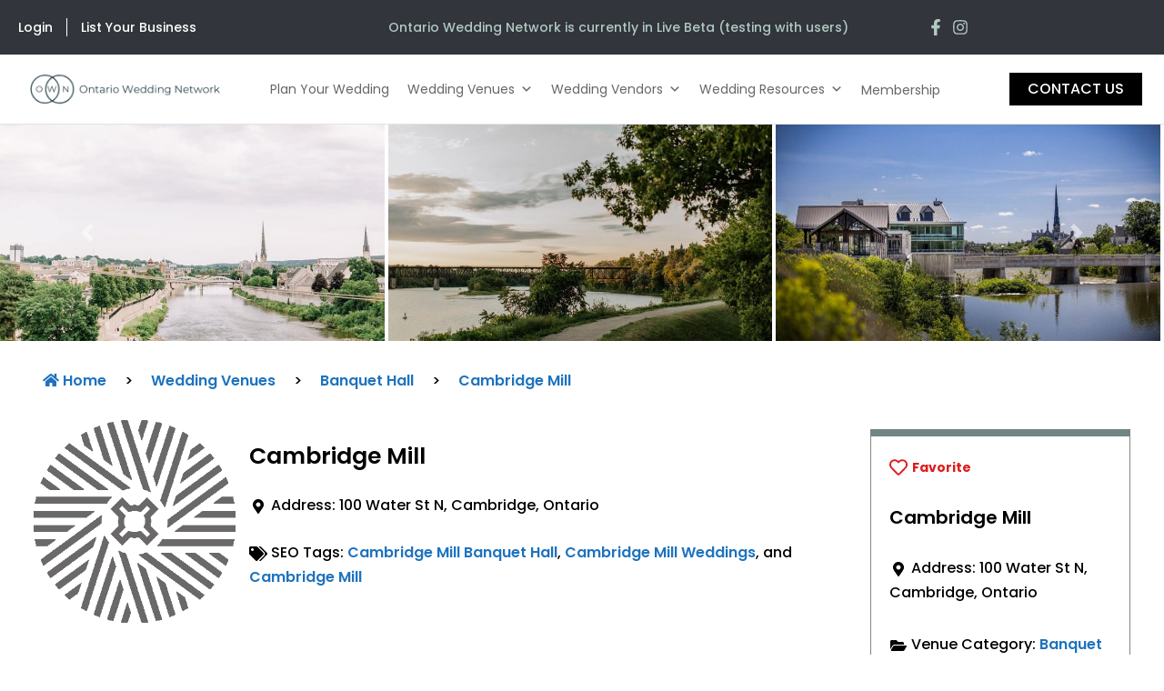

--- FILE ---
content_type: text/html; charset=UTF-8
request_url: https://ontarioweddingnetwork.ca/wedding-venues/cambridge-mill/
body_size: 78818
content:
<!DOCTYPE html>

<html lang="en-US">

<head>
	<meta charset="UTF-8">
	<meta name="viewport" content="width=device-width, initial-scale=1">
	<link rel="profile" href="http://gmpg.org/xfn/11">
	<title>Cambridge Mill - Ontario Wedding Network</title>
<meta name='robots' content='max-image-preview:large' />
<link rel='dns-prefetch' href='//maps.google.com' />
<link rel='dns-prefetch' href='//kit.fontawesome.com' />

<link rel="alternate" type="application/rss+xml" title="Ontario Wedding Network &raquo; Feed" href="https://ontarioweddingnetwork.ca/feed/" />
<link rel="alternate" type="application/rss+xml" title="Ontario Wedding Network &raquo; Comments Feed" href="https://ontarioweddingnetwork.ca/comments/feed/" />
<link rel="alternate" title="oEmbed (JSON)" type="application/json+oembed" href="https://ontarioweddingnetwork.ca/wp-json/oembed/1.0/embed?url=https%3A%2F%2Fontarioweddingnetwork.ca%2Fwedding-venues%2Fcambridge-mill%2F" />
<link rel="alternate" title="oEmbed (XML)" type="text/xml+oembed" href="https://ontarioweddingnetwork.ca/wp-json/oembed/1.0/embed?url=https%3A%2F%2Fontarioweddingnetwork.ca%2Fwedding-venues%2Fcambridge-mill%2F&#038;format=xml" />
		<style class="wpbf-google-fonts">@font-face{font-family:'Poppins';font-style:normal;font-weight:600;font-display:swap;src:url(https://ontarioweddingnetwork.ca/wp-content/fonts/poppins/pxiByp8kv8JHgFVrLEj6Z1JlFc-K.woff2) format('woff2');unicode-range:U+0100-02AF,U+0304,U+0308,U+0329,U+1E00-1E9F,U+1EF2-1EFF,U+2020,U+20A0-20AB,U+20AD-20C0,U+2113,U+2C60-2C7F,U+A720-A7FF;}@font-face{font-family:'Poppins';font-style:normal;font-weight:600;font-display:swap;src:url(https://ontarioweddingnetwork.ca/wp-content/fonts/poppins/pxiByp8kv8JHgFVrLEj6Z1xlFQ.woff2) format('woff2');unicode-range:U+0000-00FF,U+0131,U+0152-0153,U+02BB-02BC,U+02C6,U+02DA,U+02DC,U+0304,U+0308,U+0329,U+2000-206F,U+2074,U+20AC,U+2122,U+2191,U+2193,U+2212,U+2215,U+FEFF,U+FFFD;}</style>
		<style id='wp-img-auto-sizes-contain-inline-css'>
img:is([sizes=auto i],[sizes^="auto," i]){contain-intrinsic-size:3000px 1500px}
/*# sourceURL=wp-img-auto-sizes-contain-inline-css */
</style>
<link data-minify="1" rel='stylesheet' id='ayecode-ui-css' href='https://ontarioweddingnetwork.ca/wp-content/cache/min/1/wp-content/plugins/geodirectory/vendor/ayecode/wp-ayecode-ui/assets/css/ayecode-ui-compatibility.css?ver=1767323025' media='all' />
<style id='ayecode-ui-inline-css'>
.bsui .btn-outline-secondary,.bsui .btn-link.btn-secondary{color:#e3e6ef}.bsui .text-secondary{color:#e3e6ef!important}.bsui .btn-secondary,.bsui .btn-secondary.disabled,.bsui .btn-secondary:disabled,.bsui .btn-outline-secondary:hover,.bsui .btn-outline-secondary:not(:disabled):not(.disabled).active,.bsui .btn-outline-secondary:not(:disabled):not(.disabled):active,.bsui .show>.btn-outline-secondary.dropdown-toggle,.bsui .badge-secondary,.bsui .alert-secondary,.bsui .bg-secondary{background-color:#e3e6ef}.bsui .bg-secondary{background-color:#e3e6ef!important}.bsui .btn-secondary,.bsui .btn-secondary.disabled,.bsui .btn-secondary:disabled,.bsui .btn-outline-secondary,.bsui .btn-outline-secondary:hover,.bsui .btn-outline-secondary:not(:disabled):not(.disabled).active,.bsui .btn-outline-secondary:not(:disabled):not(.disabled):active,.bsui .show>.btn-outline-secondary.dropdown-toggle,.bsui .alert-secondary{border-color:#e3e6ef}.bsui .border-secondary{border-color:#e3e6ef!important}.bsui .bg-secondary{fill:#e3e6ef}.bsui .bg-secondary{fill:#e3e6ef!important}.bsui .btn-secondary:hover,.bsui .btn-secondary:focus,.bsui .btn-secondary.focus{background-color:#d2d5de;border-color:#cdcfd8}.bsui .btn-outline-secondary:not(:disabled):not(.disabled):active:focus,.bsui .btn-outline-secondary:not(:disabled):not(.disabled).active:focus,.show>.bsui .btn-outline-secondary.dropdown-toggle:focus{box-shadow:0 0 0 .2rem #e3e6ef40}.bsui .btn-secondary:not(:disabled):not(.disabled):active,.bsui .btn-secondary:not(:disabled):not(.disabled).active,.show>.bsui .btn-secondary.dropdown-toggle{background-color:#cdcfd8;border-color:#c7cad2}.bsui .btn-secondary:not(:disabled):not(.disabled):active:focus,.bsui .btn-secondary:not(:disabled):not(.disabled).active:focus,.show>.bsui .btn-secondary.dropdown-toggle:focus{box-shadow:0 0 0 .2rem #e3e6ef40}body.modal-open #wpadminbar{z-index:999}.embed-responsive-16by9 .fluid-width-video-wrapper{padding:0!important;position:initial}
/*# sourceURL=ayecode-ui-inline-css */
</style>
<style id='wp-emoji-styles-inline-css'>

	img.wp-smiley, img.emoji {
		display: inline !important;
		border: none !important;
		box-shadow: none !important;
		height: 1em !important;
		width: 1em !important;
		margin: 0 0.07em !important;
		vertical-align: -0.1em !important;
		background: none !important;
		padding: 0 !important;
	}
/*# sourceURL=wp-emoji-styles-inline-css */
</style>
<link rel='stylesheet' id='wp-block-library-css' href='https://ontarioweddingnetwork.ca/wp-includes/css/dist/block-library/style.min.css?ver=6.9' media='all' />
<style id='global-styles-inline-css'>
:root{--wp--preset--aspect-ratio--square: 1;--wp--preset--aspect-ratio--4-3: 4/3;--wp--preset--aspect-ratio--3-4: 3/4;--wp--preset--aspect-ratio--3-2: 3/2;--wp--preset--aspect-ratio--2-3: 2/3;--wp--preset--aspect-ratio--16-9: 16/9;--wp--preset--aspect-ratio--9-16: 9/16;--wp--preset--color--black: #000000;--wp--preset--color--cyan-bluish-gray: #abb8c3;--wp--preset--color--white: #ffffff;--wp--preset--color--pale-pink: #f78da7;--wp--preset--color--vivid-red: #cf2e2e;--wp--preset--color--luminous-vivid-orange: #ff6900;--wp--preset--color--luminous-vivid-amber: #fcb900;--wp--preset--color--light-green-cyan: #7bdcb5;--wp--preset--color--vivid-green-cyan: #00d084;--wp--preset--color--pale-cyan-blue: #8ed1fc;--wp--preset--color--vivid-cyan-blue: #0693e3;--wp--preset--color--vivid-purple: #9b51e0;--wp--preset--gradient--vivid-cyan-blue-to-vivid-purple: linear-gradient(135deg,rgb(6,147,227) 0%,rgb(155,81,224) 100%);--wp--preset--gradient--light-green-cyan-to-vivid-green-cyan: linear-gradient(135deg,rgb(122,220,180) 0%,rgb(0,208,130) 100%);--wp--preset--gradient--luminous-vivid-amber-to-luminous-vivid-orange: linear-gradient(135deg,rgb(252,185,0) 0%,rgb(255,105,0) 100%);--wp--preset--gradient--luminous-vivid-orange-to-vivid-red: linear-gradient(135deg,rgb(255,105,0) 0%,rgb(207,46,46) 100%);--wp--preset--gradient--very-light-gray-to-cyan-bluish-gray: linear-gradient(135deg,rgb(238,238,238) 0%,rgb(169,184,195) 100%);--wp--preset--gradient--cool-to-warm-spectrum: linear-gradient(135deg,rgb(74,234,220) 0%,rgb(151,120,209) 20%,rgb(207,42,186) 40%,rgb(238,44,130) 60%,rgb(251,105,98) 80%,rgb(254,248,76) 100%);--wp--preset--gradient--blush-light-purple: linear-gradient(135deg,rgb(255,206,236) 0%,rgb(152,150,240) 100%);--wp--preset--gradient--blush-bordeaux: linear-gradient(135deg,rgb(254,205,165) 0%,rgb(254,45,45) 50%,rgb(107,0,62) 100%);--wp--preset--gradient--luminous-dusk: linear-gradient(135deg,rgb(255,203,112) 0%,rgb(199,81,192) 50%,rgb(65,88,208) 100%);--wp--preset--gradient--pale-ocean: linear-gradient(135deg,rgb(255,245,203) 0%,rgb(182,227,212) 50%,rgb(51,167,181) 100%);--wp--preset--gradient--electric-grass: linear-gradient(135deg,rgb(202,248,128) 0%,rgb(113,206,126) 100%);--wp--preset--gradient--midnight: linear-gradient(135deg,rgb(2,3,129) 0%,rgb(40,116,252) 100%);--wp--preset--font-size--small: 14px;--wp--preset--font-size--medium: 20px;--wp--preset--font-size--large: 20px;--wp--preset--font-size--x-large: 42px;--wp--preset--font-size--tiny: 12px;--wp--preset--font-size--regular: 16px;--wp--preset--font-size--larger: 32px;--wp--preset--font-size--extra: 44px;--wp--preset--spacing--20: 0.44rem;--wp--preset--spacing--30: 0.67rem;--wp--preset--spacing--40: 1rem;--wp--preset--spacing--50: 1.5rem;--wp--preset--spacing--60: 2.25rem;--wp--preset--spacing--70: 3.38rem;--wp--preset--spacing--80: 5.06rem;--wp--preset--shadow--natural: 6px 6px 9px rgba(0, 0, 0, 0.2);--wp--preset--shadow--deep: 12px 12px 50px rgba(0, 0, 0, 0.4);--wp--preset--shadow--sharp: 6px 6px 0px rgba(0, 0, 0, 0.2);--wp--preset--shadow--outlined: 6px 6px 0px -3px rgb(255, 255, 255), 6px 6px rgb(0, 0, 0);--wp--preset--shadow--crisp: 6px 6px 0px rgb(0, 0, 0);}:root { --wp--style--global--content-size: 1000px;--wp--style--global--wide-size: 1400px; }:where(body) { margin: 0; }.wp-site-blocks > .alignleft { float: left; margin-right: 2em; }.wp-site-blocks > .alignright { float: right; margin-left: 2em; }.wp-site-blocks > .aligncenter { justify-content: center; margin-left: auto; margin-right: auto; }:where(.wp-site-blocks) > * { margin-block-start: 24px; margin-block-end: 0; }:where(.wp-site-blocks) > :first-child { margin-block-start: 0; }:where(.wp-site-blocks) > :last-child { margin-block-end: 0; }:root { --wp--style--block-gap: 24px; }:root :where(.is-layout-flow) > :first-child{margin-block-start: 0;}:root :where(.is-layout-flow) > :last-child{margin-block-end: 0;}:root :where(.is-layout-flow) > *{margin-block-start: 24px;margin-block-end: 0;}:root :where(.is-layout-constrained) > :first-child{margin-block-start: 0;}:root :where(.is-layout-constrained) > :last-child{margin-block-end: 0;}:root :where(.is-layout-constrained) > *{margin-block-start: 24px;margin-block-end: 0;}:root :where(.is-layout-flex){gap: 24px;}:root :where(.is-layout-grid){gap: 24px;}.is-layout-flow > .alignleft{float: left;margin-inline-start: 0;margin-inline-end: 2em;}.is-layout-flow > .alignright{float: right;margin-inline-start: 2em;margin-inline-end: 0;}.is-layout-flow > .aligncenter{margin-left: auto !important;margin-right: auto !important;}.is-layout-constrained > .alignleft{float: left;margin-inline-start: 0;margin-inline-end: 2em;}.is-layout-constrained > .alignright{float: right;margin-inline-start: 2em;margin-inline-end: 0;}.is-layout-constrained > .aligncenter{margin-left: auto !important;margin-right: auto !important;}.is-layout-constrained > :where(:not(.alignleft):not(.alignright):not(.alignfull)){max-width: var(--wp--style--global--content-size);margin-left: auto !important;margin-right: auto !important;}.is-layout-constrained > .alignwide{max-width: var(--wp--style--global--wide-size);}body .is-layout-flex{display: flex;}.is-layout-flex{flex-wrap: wrap;align-items: center;}.is-layout-flex > :is(*, div){margin: 0;}body .is-layout-grid{display: grid;}.is-layout-grid > :is(*, div){margin: 0;}body{padding-top: 0px;padding-right: 0px;padding-bottom: 0px;padding-left: 0px;}a:where(:not(.wp-element-button)){text-decoration: underline;}:root :where(.wp-element-button, .wp-block-button__link){background-color: #32373c;border-width: 0;color: #fff;font-family: inherit;font-size: inherit;font-style: inherit;font-weight: inherit;letter-spacing: inherit;line-height: inherit;padding-top: calc(0.667em + 2px);padding-right: calc(1.333em + 2px);padding-bottom: calc(0.667em + 2px);padding-left: calc(1.333em + 2px);text-decoration: none;text-transform: inherit;}.has-black-color{color: var(--wp--preset--color--black) !important;}.has-cyan-bluish-gray-color{color: var(--wp--preset--color--cyan-bluish-gray) !important;}.has-white-color{color: var(--wp--preset--color--white) !important;}.has-pale-pink-color{color: var(--wp--preset--color--pale-pink) !important;}.has-vivid-red-color{color: var(--wp--preset--color--vivid-red) !important;}.has-luminous-vivid-orange-color{color: var(--wp--preset--color--luminous-vivid-orange) !important;}.has-luminous-vivid-amber-color{color: var(--wp--preset--color--luminous-vivid-amber) !important;}.has-light-green-cyan-color{color: var(--wp--preset--color--light-green-cyan) !important;}.has-vivid-green-cyan-color{color: var(--wp--preset--color--vivid-green-cyan) !important;}.has-pale-cyan-blue-color{color: var(--wp--preset--color--pale-cyan-blue) !important;}.has-vivid-cyan-blue-color{color: var(--wp--preset--color--vivid-cyan-blue) !important;}.has-vivid-purple-color{color: var(--wp--preset--color--vivid-purple) !important;}.has-black-background-color{background-color: var(--wp--preset--color--black) !important;}.has-cyan-bluish-gray-background-color{background-color: var(--wp--preset--color--cyan-bluish-gray) !important;}.has-white-background-color{background-color: var(--wp--preset--color--white) !important;}.has-pale-pink-background-color{background-color: var(--wp--preset--color--pale-pink) !important;}.has-vivid-red-background-color{background-color: var(--wp--preset--color--vivid-red) !important;}.has-luminous-vivid-orange-background-color{background-color: var(--wp--preset--color--luminous-vivid-orange) !important;}.has-luminous-vivid-amber-background-color{background-color: var(--wp--preset--color--luminous-vivid-amber) !important;}.has-light-green-cyan-background-color{background-color: var(--wp--preset--color--light-green-cyan) !important;}.has-vivid-green-cyan-background-color{background-color: var(--wp--preset--color--vivid-green-cyan) !important;}.has-pale-cyan-blue-background-color{background-color: var(--wp--preset--color--pale-cyan-blue) !important;}.has-vivid-cyan-blue-background-color{background-color: var(--wp--preset--color--vivid-cyan-blue) !important;}.has-vivid-purple-background-color{background-color: var(--wp--preset--color--vivid-purple) !important;}.has-black-border-color{border-color: var(--wp--preset--color--black) !important;}.has-cyan-bluish-gray-border-color{border-color: var(--wp--preset--color--cyan-bluish-gray) !important;}.has-white-border-color{border-color: var(--wp--preset--color--white) !important;}.has-pale-pink-border-color{border-color: var(--wp--preset--color--pale-pink) !important;}.has-vivid-red-border-color{border-color: var(--wp--preset--color--vivid-red) !important;}.has-luminous-vivid-orange-border-color{border-color: var(--wp--preset--color--luminous-vivid-orange) !important;}.has-luminous-vivid-amber-border-color{border-color: var(--wp--preset--color--luminous-vivid-amber) !important;}.has-light-green-cyan-border-color{border-color: var(--wp--preset--color--light-green-cyan) !important;}.has-vivid-green-cyan-border-color{border-color: var(--wp--preset--color--vivid-green-cyan) !important;}.has-pale-cyan-blue-border-color{border-color: var(--wp--preset--color--pale-cyan-blue) !important;}.has-vivid-cyan-blue-border-color{border-color: var(--wp--preset--color--vivid-cyan-blue) !important;}.has-vivid-purple-border-color{border-color: var(--wp--preset--color--vivid-purple) !important;}.has-vivid-cyan-blue-to-vivid-purple-gradient-background{background: var(--wp--preset--gradient--vivid-cyan-blue-to-vivid-purple) !important;}.has-light-green-cyan-to-vivid-green-cyan-gradient-background{background: var(--wp--preset--gradient--light-green-cyan-to-vivid-green-cyan) !important;}.has-luminous-vivid-amber-to-luminous-vivid-orange-gradient-background{background: var(--wp--preset--gradient--luminous-vivid-amber-to-luminous-vivid-orange) !important;}.has-luminous-vivid-orange-to-vivid-red-gradient-background{background: var(--wp--preset--gradient--luminous-vivid-orange-to-vivid-red) !important;}.has-very-light-gray-to-cyan-bluish-gray-gradient-background{background: var(--wp--preset--gradient--very-light-gray-to-cyan-bluish-gray) !important;}.has-cool-to-warm-spectrum-gradient-background{background: var(--wp--preset--gradient--cool-to-warm-spectrum) !important;}.has-blush-light-purple-gradient-background{background: var(--wp--preset--gradient--blush-light-purple) !important;}.has-blush-bordeaux-gradient-background{background: var(--wp--preset--gradient--blush-bordeaux) !important;}.has-luminous-dusk-gradient-background{background: var(--wp--preset--gradient--luminous-dusk) !important;}.has-pale-ocean-gradient-background{background: var(--wp--preset--gradient--pale-ocean) !important;}.has-electric-grass-gradient-background{background: var(--wp--preset--gradient--electric-grass) !important;}.has-midnight-gradient-background{background: var(--wp--preset--gradient--midnight) !important;}.has-small-font-size{font-size: var(--wp--preset--font-size--small) !important;}.has-medium-font-size{font-size: var(--wp--preset--font-size--medium) !important;}.has-large-font-size{font-size: var(--wp--preset--font-size--large) !important;}.has-x-large-font-size{font-size: var(--wp--preset--font-size--x-large) !important;}.has-tiny-font-size{font-size: var(--wp--preset--font-size--tiny) !important;}.has-regular-font-size{font-size: var(--wp--preset--font-size--regular) !important;}.has-larger-font-size{font-size: var(--wp--preset--font-size--larger) !important;}.has-extra-font-size{font-size: var(--wp--preset--font-size--extra) !important;}
:root :where(.wp-block-pullquote){font-size: 1.5em;line-height: 1.6;}
/*# sourceURL=global-styles-inline-css */
</style>
<link data-minify="1" rel='stylesheet' id='widgetopts-styles-css' href='https://ontarioweddingnetwork.ca/wp-content/cache/min/1/wp-content/plugins/widget-options/assets/css/widget-options.css?ver=1767323025' media='all' />
<link data-minify="1" rel='stylesheet' id='gd-op-widget-style-css' href='https://ontarioweddingnetwork.ca/wp-content/cache/min/1/wp-content/plugins/wpapps_press_gd_options/assets/css/gd-op-widget.css?ver=1767323025' media='all' />
<link data-minify="1" rel='stylesheet' id='megamenu-css' href='https://ontarioweddingnetwork.ca/wp-content/cache/min/1/wp-content/uploads/maxmegamenu/style.css?ver=1767323025' media='all' />
<link data-minify="1" rel='stylesheet' id='dashicons-css' href='https://ontarioweddingnetwork.ca/wp-content/cache/min/1/wp-includes/css/dashicons.min.css?ver=1767323025' media='all' />
<link data-minify="1" rel='stylesheet' id='grw-public-main-css-css' href='https://ontarioweddingnetwork.ca/wp-content/cache/min/1/wp-content/plugins/widget-google-reviews/assets/css/public-main.css?ver=1767323025' media='all' />
<link data-minify="1" rel='stylesheet' id='wpbf-icon-font-css' href='https://ontarioweddingnetwork.ca/wp-content/cache/min/1/wp-content/themes/page-builder-framework/css/min/iconfont-min.css?ver=1767323025' media='all' />
<link rel='stylesheet' id='wpbf-style-css' href='https://ontarioweddingnetwork.ca/wp-content/cache/background-css/1/ontarioweddingnetwork.ca/wp-content/themes/page-builder-framework/css/min/style-min.css?ver=2.11.8&wpr_t=1767331691' media='all' />
<link rel='stylesheet' id='wpbf-responsive-css' href='https://ontarioweddingnetwork.ca/wp-content/themes/page-builder-framework/css/min/responsive-min.css?ver=2.11.8' media='all' />
<link rel='stylesheet' id='elementor-frontend-css' href='https://ontarioweddingnetwork.ca/wp-content/plugins/elementor/assets/css/frontend.min.css?ver=3.34.0' media='all' />
<link rel='stylesheet' id='widget-nav-menu-css' href='https://ontarioweddingnetwork.ca/wp-content/plugins/elementor-pro/assets/css/widget-nav-menu.min.css?ver=3.34.0' media='all' />
<link rel='stylesheet' id='widget-heading-css' href='https://ontarioweddingnetwork.ca/wp-content/plugins/elementor/assets/css/widget-heading.min.css?ver=3.34.0' media='all' />
<link rel='stylesheet' id='widget-icon-list-css' href='https://ontarioweddingnetwork.ca/wp-content/plugins/elementor/assets/css/widget-icon-list.min.css?ver=3.34.0' media='all' />
<link rel='stylesheet' id='widget-image-css' href='https://ontarioweddingnetwork.ca/wp-content/plugins/elementor/assets/css/widget-image.min.css?ver=3.34.0' media='all' />
<link data-minify="1" rel='stylesheet' id='swiper-css' href='https://ontarioweddingnetwork.ca/wp-content/cache/min/1/wp-content/plugins/elementor/assets/lib/swiper/v8/css/swiper.min.css?ver=1767323025' media='all' />
<link rel='stylesheet' id='e-swiper-css' href='https://ontarioweddingnetwork.ca/wp-content/plugins/elementor/assets/css/conditionals/e-swiper.min.css?ver=3.34.0' media='all' />
<link rel='stylesheet' id='widget-pp-breadcrumbs-css' href='https://ontarioweddingnetwork.ca/wp-content/plugins/powerpack-elements/assets/css/min/widget-breadcrumbs.min.css?ver=2.12.11' media='all' />
<link rel='stylesheet' id='pp-magnific-popup-css' href='https://ontarioweddingnetwork.ca/wp-content/plugins/powerpack-elements/assets/lib/magnific-popup/magnific-popup.min.css?ver=2.12.11' media='all' />
<link rel='stylesheet' id='widget-pp-modal-popup-css' href='https://ontarioweddingnetwork.ca/wp-content/plugins/powerpack-elements/assets/css/min/widget-modal-popup.min.css?ver=2.12.11' media='all' />
<link data-minify="1" rel='stylesheet' id='elementor-icons-css' href='https://ontarioweddingnetwork.ca/wp-content/cache/min/1/wp-content/plugins/elementor/assets/lib/eicons/css/elementor-icons.min.css?ver=1767323025' media='all' />
<link rel='stylesheet' id='elementor-post-56713-css' href='https://ontarioweddingnetwork.ca/wp-content/uploads/elementor/css/post-56713.css?ver=1767323023' media='all' />
<link rel='stylesheet' id='pp-extensions-css' href='https://ontarioweddingnetwork.ca/wp-content/plugins/powerpack-elements/assets/css/min/extensions.min.css?ver=2.12.11' media='all' />
<link rel='stylesheet' id='pp-tooltip-css' href='https://ontarioweddingnetwork.ca/wp-content/plugins/powerpack-elements/assets/css/min/tooltip.min.css?ver=2.12.11' media='all' />
<link rel='stylesheet' id='elementor-post-56715-css' href='https://ontarioweddingnetwork.ca/wp-content/uploads/elementor/css/post-56715.css?ver=1767323023' media='all' />
<link rel='stylesheet' id='elementor-post-56735-css' href='https://ontarioweddingnetwork.ca/wp-content/uploads/elementor/css/post-56735.css?ver=1767323024' media='all' />
<link rel='stylesheet' id='elementor-post-56732-css' href='https://ontarioweddingnetwork.ca/wp-content/uploads/elementor/css/post-56732.css?ver=1767323028' media='all' />
<link data-minify="1" rel='stylesheet' id='wpbf-premium-css' href='https://ontarioweddingnetwork.ca/wp-content/cache/min/1/wp-content/plugins/wpbf-premium/css/wpbf-premium.css?ver=1767323025' media='all' />
<style id='wpbf-premium-inline-css'>
h1,h2,h3,h4,h5,h6{color:#000000;}h2{text-transform:none;}h3{text-transform:none;}h3{color:#000000;}h4{text-transform:none;}h4{color:#000000;}h5{text-transform:none;}h5{color:#000000;}h6{text-transform:none;}body,button,input,optgroup,select,textarea,h1,h2,h3,h4,h5,h6{font-family:Poppins;}body{color:#000000;}.wpbf-menu,.wpbf-mobile-menu{font-family:Poppins;}h1,h2,h3,h4,h5,h6{font-family:Poppins;font-weight:600;font-style:normal;}h2{font-family:Poppins;font-weight:600;font-style:normal;}h3{font-family:Poppins;font-weight:600;font-style:normal;}h4{font-family:Poppins;font-weight:600;font-style:normal;}h5{font-family:Poppins;font-weight:600;font-style:normal;}h6{font-family:Poppins;font-weight:600;font-style:normal;}.wpbf-container{max-width:1600px;}a{color:#b1c9c3;}.bypostauthor{border-color:#b1c9c3;}.wpbf-button-primary{background:#b1c9c3;}a:hover{color:#e3e6ef;}.wpbf-button-primary:hover{background:#e3e6ef;}.wpbf-menu > .current-menu-item > a{color:#e3e6ef!important;}.wp-block-cover .wp-block-cover__inner-container,.wp-block-group .wp-block-group__inner-container{max-width:1600px;}.wpbf-archive-content .wpbf-post{text-align:left;}.wpbf-logo img,.wpbf-mobile-logo img{width:245px;}
/*# sourceURL=wpbf-premium-inline-css */
</style>
<link data-minify="1" rel='stylesheet' id='wpbf-style-child-css' href='https://ontarioweddingnetwork.ca/wp-content/cache/min/1/wp-content/themes/ontario-wedding-child-theme/style.css?ver=1767323025' media='all' />
<style id='rocket-lazyload-inline-css'>
.rll-youtube-player{position:relative;padding-bottom:56.23%;height:0;overflow:hidden;max-width:100%;}.rll-youtube-player:focus-within{outline: 2px solid currentColor;outline-offset: 5px;}.rll-youtube-player iframe{position:absolute;top:0;left:0;width:100%;height:100%;z-index:100;background:0 0}.rll-youtube-player img{bottom:0;display:block;left:0;margin:auto;max-width:100%;width:100%;position:absolute;right:0;top:0;border:none;height:auto;-webkit-transition:.4s all;-moz-transition:.4s all;transition:.4s all}.rll-youtube-player img:hover{-webkit-filter:brightness(75%)}.rll-youtube-player .play{height:100%;width:100%;left:0;top:0;position:absolute;background:var(--wpr-bg-a02a5b6a-affd-4f7a-9d5f-1294e6485cc1) no-repeat center;background-color: transparent !important;cursor:pointer;border:none;}
/*# sourceURL=rocket-lazyload-inline-css */
</style>
<link data-minify="1" rel='stylesheet' id='elementor-gf-local-poppins-css' href='https://ontarioweddingnetwork.ca/wp-content/cache/min/1/wp-content/uploads/elementor/google-fonts/css/poppins.css?ver=1767323025' media='all' />
<link data-minify="1" rel='stylesheet' id='elementor-gf-local-robotocondensed-css' href='https://ontarioweddingnetwork.ca/wp-content/cache/min/1/wp-content/uploads/elementor/google-fonts/css/robotocondensed.css?ver=1767323025' media='all' />
<link rel='stylesheet' id='elementor-icons-shared-0-css' href='https://ontarioweddingnetwork.ca/wp-content/plugins/elementor/assets/lib/font-awesome/css/fontawesome.min.css?ver=5.15.3' media='all' />
<link data-minify="1" rel='stylesheet' id='elementor-icons-fa-solid-css' href='https://ontarioweddingnetwork.ca/wp-content/cache/min/1/wp-content/plugins/elementor/assets/lib/font-awesome/css/solid.min.css?ver=1767323025' media='all' />
<link data-minify="1" rel='stylesheet' id='elementor-icons-fa-brands-css' href='https://ontarioweddingnetwork.ca/wp-content/cache/min/1/wp-content/plugins/elementor/assets/lib/font-awesome/css/brands.min.css?ver=1767323025' media='all' />
<link data-minify="1" rel='stylesheet' id='elementor-icons-fa-regular-css' href='https://ontarioweddingnetwork.ca/wp-content/cache/min/1/wp-content/plugins/elementor/assets/lib/font-awesome/css/regular.min.css?ver=1767323025' media='all' />
<script id="jquery-core-js-extra">
var pp = {"ajax_url":"https://ontarioweddingnetwork.ca/wp-admin/admin-ajax.php"};
//# sourceURL=jquery-core-js-extra
</script>
<script src="https://ontarioweddingnetwork.ca/wp-includes/js/jquery/jquery.min.js?ver=3.7.1" id="jquery-core-js"></script>
<script id="jquery-core-js-after">
window.gdSetMap = window.gdSetMap || 'auto';window.gdLoadMap = window.gdLoadMap || '';
//# sourceURL=jquery-core-js-after
</script>
<script src="https://ontarioweddingnetwork.ca/wp-includes/js/jquery/jquery-migrate.min.js?ver=3.4.1" id="jquery-migrate-js"></script>
<script id="jquery-js-after">
window.gdSetMap = window.gdSetMap || 'auto';window.gdLoadMap = window.gdLoadMap || '';
//# sourceURL=jquery-js-after
</script>
<script src="https://ontarioweddingnetwork.ca/wp-content/plugins/geodir_custom_posts/assets/js/widget.min.js?ver=2.3.12" id="geodir-cp-widget-js"></script>
<script src="https://ontarioweddingnetwork.ca/wp-content/plugins/geodirectory/vendor/ayecode/wp-ayecode-ui/assets/js/select2.min.js?ver=4.0.11" id="select2-js"></script>
<script src="https://ontarioweddingnetwork.ca/wp-content/plugins/geodirectory/vendor/ayecode/wp-ayecode-ui/assets/js/bootstrap.bundle.min.js?ver=0.2.42" id="bootstrap-js-bundle-js"></script>
<script id="bootstrap-js-bundle-js-after">
function aui_init_greedy_nav(){jQuery('nav.greedy').each(function(i,obj){if(jQuery(this).hasClass("being-greedy")){return true}jQuery(this).addClass('navbar-expand');var $vlinks='';var $dDownClass='';if(jQuery(this).find('.navbar-nav').length){if(jQuery(this).find('.navbar-nav').hasClass("being-greedy")){return true}$vlinks=jQuery(this).find('.navbar-nav').addClass("being-greedy w-100").removeClass('overflow-hidden')}else if(jQuery(this).find('.nav').length){if(jQuery(this).find('.nav').hasClass("being-greedy")){return true}$vlinks=jQuery(this).find('.nav').addClass("being-greedy w-100").removeClass('overflow-hidden');$dDownClass=' mt-2 '}else{return false}jQuery($vlinks).append('<li class="nav-item list-unstyled ml-auto greedy-btn d-none dropdown ">'+'<a href="javascript:void(0)" data-toggle="dropdown" class="nav-link"><i class="fas fa-ellipsis-h"></i> <span class="greedy-count badge badge-dark badge-pill"></span></a>'+'<ul class="greedy-links dropdown-menu  dropdown-menu-right '+$dDownClass+'"></ul>'+'</li>');var $hlinks=jQuery(this).find('.greedy-links');var $btn=jQuery(this).find('.greedy-btn');var numOfItems=0;var totalSpace=0;var closingTime=1000;var breakWidths=[];$vlinks.children().outerWidth(function(i,w){totalSpace+=w;numOfItems+=1;breakWidths.push(totalSpace)});var availableSpace,numOfVisibleItems,requiredSpace,buttonSpace,timer;function check(){buttonSpace=$btn.width();availableSpace=$vlinks.width()-10;numOfVisibleItems=$vlinks.children().length;requiredSpace=breakWidths[numOfVisibleItems-1];if(numOfVisibleItems>1&&requiredSpace>availableSpace){$vlinks.children().last().prev().prependTo($hlinks);numOfVisibleItems-=1;check()}else if(availableSpace>breakWidths[numOfVisibleItems]){$hlinks.children().first().insertBefore($btn);numOfVisibleItems+=1;check()}jQuery($btn).find(".greedy-count").html(numOfItems-numOfVisibleItems);if(numOfVisibleItems===numOfItems){$btn.addClass('d-none')}else $btn.removeClass('d-none')}jQuery(window).on("resize",function(){check()});check()})}function aui_select2_locale(){var aui_select2_params={"i18n_select_state_text":"Select an option\u2026","i18n_no_matches":"No matches found","i18n_ajax_error":"Loading failed","i18n_input_too_short_1":"Please enter 1 or more characters","i18n_input_too_short_n":"Please enter %item% or more characters","i18n_input_too_long_1":"Please delete 1 character","i18n_input_too_long_n":"Please delete %item% characters","i18n_selection_too_long_1":"You can only select 1 item","i18n_selection_too_long_n":"You can only select %item% items","i18n_load_more":"Loading more results\u2026","i18n_searching":"Searching\u2026"};return{language:{errorLoading:function(){return aui_select2_params.i18n_searching},inputTooLong:function(args){var overChars=args.input.length-args.maximum;if(1===overChars){return aui_select2_params.i18n_input_too_long_1}return aui_select2_params.i18n_input_too_long_n.replace('%item%',overChars)},inputTooShort:function(args){var remainingChars=args.minimum-args.input.length;if(1===remainingChars){return aui_select2_params.i18n_input_too_short_1}return aui_select2_params.i18n_input_too_short_n.replace('%item%',remainingChars)},loadingMore:function(){return aui_select2_params.i18n_load_more},maximumSelected:function(args){if(args.maximum===1){return aui_select2_params.i18n_selection_too_long_1}return aui_select2_params.i18n_selection_too_long_n.replace('%item%',args.maximum)},noResults:function(){return aui_select2_params.i18n_no_matches},searching:function(){return aui_select2_params.i18n_searching}}}}function aui_init_select2(){var select2_args=jQuery.extend({},aui_select2_locale());jQuery("select.aui-select2").each(function(){if(!jQuery(this).hasClass("select2-hidden-accessible")){jQuery(this).select2(select2_args)}})}function aui_time_ago(selector){var aui_timeago_params={"prefix_ago":"","suffix_ago":" ago","prefix_after":"after ","suffix_after":"","seconds":"less than a minute","minute":"about a minute","minutes":"%d minutes","hour":"about an hour","hours":"about %d hours","day":"a day","days":"%d days","month":"about a month","months":"%d months","year":"about a year","years":"%d years"};var templates={prefix:aui_timeago_params.prefix_ago,suffix:aui_timeago_params.suffix_ago,seconds:aui_timeago_params.seconds,minute:aui_timeago_params.minute,minutes:aui_timeago_params.minutes,hour:aui_timeago_params.hour,hours:aui_timeago_params.hours,day:aui_timeago_params.day,days:aui_timeago_params.days,month:aui_timeago_params.month,months:aui_timeago_params.months,year:aui_timeago_params.year,years:aui_timeago_params.years};var template=function(t,n){return templates[t]&&templates[t].replace(/%d/i,Math.abs(Math.round(n)))};var timer=function(time){if(!time)return;time=time.replace(/\.\d+/,"");time=time.replace(/-/,"/").replace(/-/,"/");time=time.replace(/T/," ").replace(/Z/," UTC");time=time.replace(/([\+\-]\d\d)\:?(\d\d)/," $1$2");time=new Date(time*1000||time);var now=new Date();var seconds=((now.getTime()-time)*.001)>>0;var minutes=seconds/60;var hours=minutes/60;var days=hours/24;var years=days/365;return templates.prefix+(seconds<45&&template('seconds',seconds)||seconds<90&&template('minute',1)||minutes<45&&template('minutes',minutes)||minutes<90&&template('hour',1)||hours<24&&template('hours',hours)||hours<42&&template('day',1)||days<30&&template('days',days)||days<45&&template('month',1)||days<365&&template('months',days/30)||years<1.5&&template('year',1)||template('years',years))+templates.suffix};var elements=document.getElementsByClassName(selector);if(selector&&elements&&elements.length){for(var i in elements){var $el=elements[i];if(typeof $el==='object'){$el.innerHTML='<i class="far fa-clock"></i> '+timer($el.getAttribute('title')||$el.getAttribute('datetime'))}}}setTimeout(function(){aui_time_ago(selector)},60000)}function aui_init_tooltips(){jQuery('[data-toggle="tooltip"]').tooltip();jQuery('[data-toggle="popover"]').popover();jQuery('[data-toggle="popover-html"]').popover({html:true});jQuery('[data-toggle="popover"],[data-toggle="popover-html"]').on('inserted.bs.popover',function(){jQuery('body > .popover').wrapAll("<div class='bsui' />")})}$aui_doing_init_flatpickr=false;function aui_init_flatpickr(){if(typeof jQuery.fn.flatpickr==="function"&&!$aui_doing_init_flatpickr){$aui_doing_init_flatpickr=true;try{flatpickr.localize({weekdays:{shorthand:['Sun','Mon','Tue','Wed','Thu','Fri','Sat'],longhand:['Sun','Mon','Tue','Wed','Thu','Fri','Sat'],},months:{shorthand:['Jan','Feb','Mar','Apr','May','Jun','Jul','Aug','Sep','Oct','Nov','Dec'],longhand:['January','February','March','April','May','June','July','August','September','October','November','December'],},daysInMonth:[31,28,31,30,31,30,31,31,30,31,30,31],firstDayOfWeek:1,ordinal:function(nth){var s=nth%100;if(s>3&&s<21)return"th";switch(s%10){case 1:return"st";case 2:return"nd";case 3:return"rd";default:return"th"}},rangeSeparator:' to ',weekAbbreviation:'Wk',scrollTitle:'Scroll to increment',toggleTitle:'Click to toggle',amPM:['AM','PM'],yearAriaLabel:'Year',hourAriaLabel:'Hour',minuteAriaLabel:'Minute',time_24hr:false})}catch(err){console.log(err.message)}jQuery('input[data-aui-init="flatpickr"]:not(.flatpickr-input)').flatpickr()}$aui_doing_init_flatpickr=false}$aui_doing_init_iconpicker=false;function aui_init_iconpicker(){if(typeof jQuery.fn.iconpicker==="function"&&!$aui_doing_init_iconpicker){$aui_doing_init_iconpicker=true;jQuery('input[data-aui-init="iconpicker"]:not(.iconpicker-input)').iconpicker()}$aui_doing_init_iconpicker=false}function aui_modal_iframe($title,$url,$footer,$dismissible,$class,$dialog_class,$body_class,responsive){if(!$body_class){$body_class='p-0'}var wClass='text-center position-absolute w-100 text-dark overlay overlay-white p-0 m-0 d-none d-flex justify-content-center align-items-center';var $body="",sClass="w-100 p-0 m-0";if(responsive){$body+='<div class="embed-responsive embed-responsive-16by9">';wClass+=' h-100';sClass+=' embed-responsive-item'}else{wClass+=' vh-100';sClass+=' vh-100'}$body+='<div class="ac-preview-loading '+wClass+'" style="left:0;top:0"><div class="spinner-border" role="status"></div></div>';$body+='<iframe id="embedModal-iframe" class="'+sClass+'" src="" width="100%" height="100%" frameborder="0" allowtransparency="true"></iframe>';if(responsive){$body+='</div>'}$m=aui_modal($title,$body,$footer,$dismissible,$class,$dialog_class,$body_class);jQuery($m).on('shown.bs.modal',function(e){iFrame=jQuery('#embedModal-iframe');jQuery('.ac-preview-loading').addClass('d-flex');iFrame.attr({src:$url});iFrame.load(function(){jQuery('.ac-preview-loading').removeClass('d-flex')})});return $m}function aui_modal($title,$body,$footer,$dismissible,$class,$dialog_class,$body_class){if(!$class){$class=''}if(!$dialog_class){$dialog_class=''}if(!$body){$body='<div class="text-center"><div class="spinner-border" role="status"></div></div>'}jQuery('.aui-modal').modal('hide').modal('dispose').remove();jQuery('.modal-backdrop').remove();var $modal='';$modal+='<div class="modal aui-modal fade shadow bsui '+$class+'" tabindex="-1">'+'<div class="modal-dialog modal-dialog-centered '+$dialog_class+'">'+'<div class="modal-content border-0 shadow">';if($title){$modal+='<div class="modal-header">'+'<h5 class="modal-title">'+$title+'</h5>';if($dismissible){$modal+='<button type="button" class="close" data-dismiss="modal" aria-label="Close">'+'<span aria-hidden="true">&times;</span>'+'</button>'}$modal+='</div>'}$modal+='<div class="modal-body '+$body_class+'">'+$body+'</div>';if($footer){$modal+='<div class="modal-footer">'+$footer+'</div>'}$modal+='</div>'+'</div>'+'</div>';jQuery('body').append($modal);return jQuery('.aui-modal').modal('hide').modal({})}function aui_conditional_fields(form){jQuery(form).find(".aui-conditional-field").each(function(){var $element_require=jQuery(this).data('element-require');if($element_require){$element_require=$element_require.replace("&#039;","'");$element_require=$element_require.replace("&quot;",'"');if(aui_check_form_condition($element_require,form)){jQuery(this).removeClass('d-none')}else{jQuery(this).addClass('d-none')}}})}function aui_check_form_condition(condition,form){if(form){condition=condition.replace(/\(form\)/g,"('"+form+"')")}return new Function("return "+condition+";")()}jQuery.fn.aui_isOnScreen=function(){var win=jQuery(window);var viewport={top:win.scrollTop(),left:win.scrollLeft()};viewport.right=viewport.left+win.width();viewport.bottom=viewport.top+win.height();var bounds=this.offset();bounds.right=bounds.left+this.outerWidth();bounds.bottom=bounds.top+this.outerHeight();return(!(viewport.right<bounds.left||viewport.left>bounds.right||viewport.bottom<bounds.top||viewport.top>bounds.bottom))};function aui_carousel_maybe_show_multiple_items($carousel){var $items={};var $item_count=0;if(!jQuery($carousel).find('.carousel-inner-original').length){jQuery($carousel).append('<div class="carousel-inner-original d-none">'+jQuery($carousel).find('.carousel-inner').html()+'</div>')}jQuery($carousel).find('.carousel-inner-original .carousel-item').each(function(){$items[$item_count]=jQuery(this).html();$item_count++});if(!$item_count){return}if(jQuery(window).width()<=576){if(jQuery($carousel).find('.carousel-inner').hasClass('aui-multiple-items')&&jQuery($carousel).find('.carousel-inner-original').length){jQuery($carousel).find('.carousel-inner').removeClass('aui-multiple-items').html(jQuery($carousel).find('.carousel-inner-original').html());jQuery($carousel).find(".carousel-indicators li").removeClass("d-none")}}else{var $md_count=jQuery($carousel).data('limit_show');var $new_items='';var $new_items_count=0;var $new_item_count=0;var $closed=true;Object.keys($items).forEach(function(key,index){if(index!=0&&Number.isInteger(index/$md_count)){$new_items+='</div></div>';$closed=true}if(index==0||Number.isInteger(index/$md_count)){$active=index==0?'active':'';$new_items+='<div class="carousel-item '+$active+'"><div class="row m-0">';$closed=false;$new_items_count++;$new_item_count=0}$new_items+='<div class="col pr-1 pl-0">'+$items[index]+'</div>';$new_item_count++});if(!$closed){if($md_count-$new_item_count>0){$placeholder_count=$md_count-$new_item_count;while($placeholder_count>0){$new_items+='<div class="col pr-1 pl-0"></div>';$placeholder_count--}}$new_items+='</div></div>'}jQuery($carousel).find('.carousel-inner').addClass('aui-multiple-items').html($new_items);jQuery($carousel).find('.carousel-item.active img').each(function(){if(real_srcset=jQuery(this).attr("data-srcset")){if(!jQuery(this).attr("srcset"))jQuery(this).attr("srcset",real_srcset)}if(real_src=jQuery(this).attr("data-src")){if(!jQuery(this).attr("srcset"))jQuery(this).attr("src",real_src)}});$hide_count=$new_items_count-1;jQuery($carousel).find(".carousel-indicators li:gt("+$hide_count+")").addClass("d-none")}jQuery(window).trigger("aui_carousel_multiple")}function aui_init_carousel_multiple_items(){jQuery(window).on("resize",function(){jQuery('.carousel-multiple-items').each(function(){aui_carousel_maybe_show_multiple_items(this)})});jQuery('.carousel-multiple-items').each(function(){aui_carousel_maybe_show_multiple_items(this)})}function init_nav_sub_menus(){jQuery('.navbar-multi-sub-menus').each(function(i,obj){if(jQuery(this).hasClass("has-sub-sub-menus")){return true}jQuery(this).addClass('has-sub-sub-menus');jQuery(this).find('.dropdown-menu a.dropdown-toggle').on('click',function(e){var $el=jQuery(this);$el.toggleClass('active-dropdown');var $parent=jQuery(this).offsetParent(".dropdown-menu");if(!jQuery(this).next().hasClass('show')){jQuery(this).parents('.dropdown-menu').first().find('.show').removeClass("show")}var $subMenu=jQuery(this).next(".dropdown-menu");$subMenu.toggleClass('show');jQuery(this).parent("li").toggleClass('show');jQuery(this).parents('li.nav-item.dropdown.show').on('hidden.bs.dropdown',function(e){jQuery('.dropdown-menu .show').removeClass("show");$el.removeClass('active-dropdown')});if(!$parent.parent().hasClass('navbar-nav')){$el.next().addClass('position-relative border-top border-bottom')}return false})})}function aui_lightbox_embed($link,ele){ele.preventDefault();jQuery('.aui-carousel-modal').remove();var $modal='<div class="modal fade aui-carousel-modal bsui" tabindex="-1" role="dialog" aria-labelledby="aui-modal-title" aria-hidden="true"><div class="modal-dialog modal-dialog-centered modal-xl mw-100"><div class="modal-content bg-transparent border-0 shadow-none"><div class="modal-header"><h5 class="modal-title" id="aui-modal-title"></h5></div><div class="modal-body text-center"><i class="fas fa-circle-notch fa-spin fa-3x"></i></div></div></div></div>';jQuery('body').append($modal);jQuery('.aui-carousel-modal').modal({});jQuery('.aui-carousel-modal').on('hidden.bs.modal',function(e){jQuery("iframe").attr('src','')});$container=jQuery($link).closest('.aui-gallery');$clicked_href=jQuery($link).attr('href');$images=[];$container.find('.aui-lightbox-image').each(function(){var a=this;var href=jQuery(a).attr('href');if(href){$images.push(href)}});if($images.length){var $carousel='<div id="aui-embed-slider-modal" class="carousel slide" >';if($images.length>1){$i=0;$carousel+='<ol class="carousel-indicators position-fixed">';$container.find('.aui-lightbox-image').each(function(){$active=$clicked_href==jQuery(this).attr('href')?'active':'';$carousel+='<li data-target="#aui-embed-slider-modal" data-slide-to="'+$i+'" class="'+$active+'"></li>';$i++});$carousel+='</ol>'}$i=0;$carousel+='<div class="carousel-inner">';$container.find('.aui-lightbox-image').each(function(){var a=this;var href=jQuery(a).attr('href');$active=$clicked_href==jQuery(this).attr('href')?'active':'';$carousel+='<div class="carousel-item '+$active+'"><div>';var css_height=window.innerWidth>window.innerHeight?'90vh':'auto';var img=href?jQuery(a).find('img').clone().attr('src',href).attr('sizes','').removeClass().addClass('mx-auto d-block w-auto mw-100 rounded').css('max-height',css_height).get(0).outerHTML:jQuery(a).find('img').clone().removeClass().addClass('mx-auto d-block w-auto mw-100 rounded').css('max-height',css_height).get(0).outerHTML;$carousel+=img;if(jQuery(a).parent().find('.carousel-caption').length){$carousel+=jQuery(a).parent().find('.carousel-caption').clone().removeClass('sr-only').get(0).outerHTML}else if(jQuery(a).parent().find('.figure-caption').length){$carousel+=jQuery(a).parent().find('.figure-caption').clone().removeClass('sr-only').addClass('carousel-caption').get(0).outerHTML}$carousel+='</div></div>';$i++});$container.find('.aui-lightbox-iframe').each(function(){var a=this;$active=$clicked_href==jQuery(this).attr('href')?'active':'';$carousel+='<div class="carousel-item '+$active+'"><div class="modal-xl mx-auto embed-responsive embed-responsive-16by9">';var css_height=window.innerWidth>window.innerHeight?'95vh':'auto';var url=jQuery(a).attr('href');var iframe='<iframe class="embed-responsive-item" style="height:'+css_height+'" src="'+url+'?rel=0&amp;showinfo=0&amp;modestbranding=1&amp;autoplay=1" id="video" allow="autoplay"></iframe>';var img=iframe;$carousel+=img;$carousel+='</div></div>';$i++});$carousel+='</div>';if($images.length>1){$carousel+='<a class="carousel-control-prev" href="#aui-embed-slider-modal" role="button" data-slide="prev">';$carousel+='<span class="carousel-control-prev-icon" aria-hidden="true"></span>';$carousel+=' <a class="carousel-control-next" href="#aui-embed-slider-modal" role="button" data-slide="next">';$carousel+='<span class="carousel-control-next-icon" aria-hidden="true"></span>';$carousel+='</a>'}$carousel+='</div>';var $close='<button type="button" class="close text-white text-right position-fixed" style="font-size: 2.5em;right: 20px;top: 10px; z-index: 1055;" data-dismiss="modal" aria-label="Close"><span aria-hidden="true">&times;</span></button>';jQuery('.aui-carousel-modal .modal-content').html($carousel).prepend($close)}}function aui_init_lightbox_embed(){jQuery('.aui-lightbox-image, .aui-lightbox-iframe').off('click').on("click",function(ele){aui_lightbox_embed(this,ele)})}function aui_init_modal_iframe(){jQuery('.aui-has-embed, [data-aui-embed="iframe"]').each(function(e){if(!jQuery(this).hasClass('aui-modal-iframed')&&jQuery(this).data('embed-url')){jQuery(this).addClass('aui-modal-iframed');jQuery(this).on("click",function(e1){aui_modal_iframe('',jQuery(this).data('embed-url'),'',true,'','modal-lg','aui-modal-iframe p-0',true);return false})}})}$aui_doing_toast=false;function aui_toast($id,$type,$title,$title_small,$body,$time,$can_close){if($aui_doing_toast){setTimeout(function(){aui_toast($id,$type,$title,$title_small,$body,$time,$can_close)},500);return}$aui_doing_toast=true;if($can_close==null){$can_close=false}if($time==''||$time==null){$time=3000}if(document.getElementById($id)){jQuery('#'+$id).toast('show');setTimeout(function(){$aui_doing_toast=false},500);return}var uniqid=Date.now();if($id){uniqid=$id}$op="";$tClass='';$thClass='';$icon="";if($type=='success'){$op="opacity:.92;";$tClass='alert alert-success';$thClass='bg-transparent border-0 alert-success';$icon="<div class='h5 m-0 p-0'><i class='fas fa-check-circle mr-2'></i></div>"}else if($type=='error'||$type=='danger'){$op="opacity:.92;";$tClass='alert alert-danger';$thClass='bg-transparent border-0 alert-danger';$icon="<div class='h5 m-0 p-0'><i class='far fa-times-circle mr-2'></i></div>"}else if($type=='info'){$op="opacity:.92;";$tClass='alert alert-info';$thClass='bg-transparent border-0 alert-info';$icon="<div class='h5 m-0 p-0'><i class='fas fa-info-circle mr-2'></i></div>"}else if($type=='warning'){$op="opacity:.92;";$tClass='alert alert-warning';$thClass='bg-transparent border-0 alert-warning';$icon="<div class='h5 m-0 p-0'><i class='fas fa-exclamation-triangle mr-2'></i></div>"}if(!document.getElementById("aui-toasts")){jQuery('body').append('<div class="bsui" id="aui-toasts"><div class="position-fixed aui-toast-bottom-right pr-3 mb-1" style="z-index: 500000;right: 0;bottom: 0;'+$op+'"></div></div>')}$toast='<div id="'+uniqid+'" class="toast fade hide shadow hover-shadow '+$tClass+'" style="" role="alert" aria-live="assertive" aria-atomic="true" data-delay="'+$time+'">';if($type||$title||$title_small){$toast+='<div class="toast-header '+$thClass+'">';if($icon){$toast+=$icon}if($title){$toast+='<strong class="mr-auto">'+$title+'</strong>'}if($title_small){$toast+='<small>'+$title_small+'</small>'}if($can_close){$toast+='<button type="button" class="ml-2 mb-1 close" data-dismiss="toast" aria-label="Close"><span aria-hidden="true">×</span></button>'}$toast+='</div>'}if($body){$toast+='<div class="toast-body">'+$body+'</div>'}$toast+='</div>';jQuery('.aui-toast-bottom-right').prepend($toast);jQuery('#'+uniqid).toast('show');setTimeout(function(){$aui_doing_toast=false},500)}function aui_init_counters(){const animNum=(EL)=>{if(EL._isAnimated)return;EL._isAnimated=true;let end=EL.dataset.auiend;let start=EL.dataset.auistart;let duration=EL.dataset.auiduration?EL.dataset.auiduration:2000;let seperator=EL.dataset.auisep?EL.dataset.auisep:'';jQuery(EL).prop('Counter',start).animate({Counter:end},{duration:Math.abs(duration),easing:'swing',step:function(now){const text=seperator?(Math.ceil(now)).toLocaleString('en-US'):Math.ceil(now);const html=seperator?text.split(",").map(n=>`<span class="count">${n}</span>`).join(","):text;if(seperator&&seperator!=','){html.replace(',',seperator)}jQuery(this).html(html)}})};const inViewport=(entries,observer)=>{entries.forEach(entry=>{if(entry.isIntersecting)animNum(entry.target)})};jQuery("[data-auicounter]").each((i,EL)=>{const observer=new IntersectionObserver(inViewport);observer.observe(EL)})}function aui_init(){aui_init_counters();init_nav_sub_menus();aui_init_tooltips();aui_init_select2();aui_init_flatpickr();aui_init_iconpicker();aui_init_greedy_nav();aui_time_ago('timeago');aui_init_carousel_multiple_items();aui_init_lightbox_embed();aui_init_modal_iframe()}jQuery(window).on("load",function(){aui_init()});jQuery(function($){var ua=navigator.userAgent.toLowerCase();var isiOS=ua.match(/(iphone|ipod|ipad)/);if(isiOS){var pS=0;pM=parseFloat($('body').css('marginTop'));$(document).on('show.bs.modal',function(){pS=window.scrollY;$('body').css({marginTop:-pS,overflow:'hidden',position:'fixed',})}).on('hidden.bs.modal',function(){$('body').css({marginTop:pM,overflow:'visible',position:'inherit',});window.scrollTo(0,pS)})}});var aui_confirm=function(message,okButtonText,cancelButtonText,isDelete,large){okButtonText=okButtonText||'Yes';cancelButtonText=cancelButtonText||'Cancel';message=message||'Are you sure?';sizeClass=large?'':'modal-sm';btnClass=isDelete?'btn-danger':'btn-primary';deferred=jQuery.Deferred();var $body="";$body+="<h3 class='h4 py-3 text-center text-dark'>"+message+"</h3>";$body+="<div class='d-flex'>";$body+="<button class='btn btn-outline-secondary w-50 btn-round' data-dismiss='modal'  onclick='deferred.resolve(false);'>"+cancelButtonText+"</button>";$body+="<button class='btn "+btnClass+" ml-2 w-50 btn-round' data-dismiss='modal'  onclick='deferred.resolve(true);'>"+okButtonText+"</button>";$body+="</div>";$modal=aui_modal('',$body,'',false,'',sizeClass);return deferred.promise()};function aui_flip_color_scheme_on_scroll($value,$iframe){if(!$value)$value=window.scrollY;var navbar=$iframe?$iframe.querySelector('.color-scheme-flip-on-scroll'):document.querySelector('.color-scheme-flip-on-scroll');if(navbar==null)return;let cs_original=navbar.dataset.cso;let cs_scroll=navbar.dataset.css;if(!cs_scroll&&!cs_original){if(navbar.classList.contains('navbar-light')){cs_original='navbar-light';cs_scroll='navbar-dark'}else if(navbar.classList.contains('navbar-dark')){cs_original='navbar-dark';cs_scroll='navbar-light'}navbar.dataset.cso=cs_original;navbar.dataset.css=cs_scroll}if($value>0){navbar.classList.remove(cs_original);navbar.classList.add(cs_scroll)}else{navbar.classList.remove(cs_scroll);navbar.classList.add(cs_original)}}window.onscroll=function(){aui_set_data_scroll()};function aui_set_data_scroll(){document.documentElement.dataset.scroll=window.scrollY}aui_set_data_scroll();aui_flip_color_scheme_on_scroll();
//# sourceURL=bootstrap-js-bundle-js-after
</script>
<script id="geodir-js-extra">
var GD_Compare = {"items_full":"Your comparision list is full. Please remove one item first.","compare":"Compare","ajax_error":"There was an error while processing the request.","ajax_url":"https://ontarioweddingnetwork.ca/wp-admin/admin-ajax.php","cookie_domain":"","cookie_path":"/","cookie_time":"86400","comparePage":"https://ontarioweddingnetwork.ca/compare/?compareids=0"};
var geodir_search_params = {"geodir_advanced_search_plugin_url":"https://ontarioweddingnetwork.ca/wp-content/plugins/geodir_advance_search_filters","geodir_admin_ajax_url":"https://ontarioweddingnetwork.ca/wp-admin/admin-ajax.php","request_param":"{\"geo_url\":\"is_location\"}","msg_Near":"Near:","default_Near":"Near","msg_Me":"Me","unom_dist":"miles","autocomplete_field_name":"s","geodir_enable_autocompleter":"1","search_suggestions_with":"","geodir_location_manager_active":"1","msg_User_defined":"User defined","ask_for_share_location":"","geodir_autolocate_ask":"","geodir_autolocate_ask_msg":"Do you wish to be geolocated to listings near you?","UNKNOWN_ERROR":"Unable to find your location.","PERMISSION_DENINED":"Permission denied in finding your location.","POSITION_UNAVAILABLE":"Your location is currently unknown.","BREAK":"Attempt to find location took too long.","GEOLOCATION_NOT_SUPPORTED":"Geolocation is not supported by this browser.","DEFAUTL_ERROR":"Browser unable to find your location.","text_more":"More","text_less":"Less","msg_In":"In:","txt_in_country":"(Country)","txt_in_region":"(Region)","txt_in_city":"(City)","txt_in_hood":"(Neighbourhood)","compass_active_color":"#087CC9","onload_redirect":"no","onload_askRedirect":"","onload_redirectLocation":"","autocomplete_min_chars":"2","autocompleter_max_results":"10","autocompleter_filter_location":"1","time_format":"g:i a","am_pm":"[\"am\", \"AM\", \"pm\", \"PM\"]","open_now_format":"{label}, {time}","ajaxPagination":"","txt_loadMore":"Load More","txt_loading":"Loading..."};
var geodir_location_params = {"select_merge_city_msg":"Please select merge city.","confirm_set_default":"Are sure you want to make this city default?","LISTING_URL_PREFIX":"Please enter listing url prefix","LISTING_URL_PREFIX_INVALID_CHAR":"Invalid character in listing url prefix","LOCATION_URL_PREFIX":"Please enter location url prefix","LOCATOIN_PREFIX_INVALID_CHAR":"Invalid character in location url prefix","LOCATION_CAT_URL_SEP":"Please enter location and category url separator","LOCATION_CAT_URL_SEP_INVALID_CHAR":"Invalid character in location and category url separator","LISTING_DETAIL_URL_SEP":"Please enter listing detail url separator","LISTING_DETAIL_URL_SEP_INVALID_CHAR":"Invalid character in listing detail url separator","LOCATION_PLEASE_WAIT":"Please wait...","LOCATION_CHOSEN_NO_RESULT_TEXT":"Sorry, nothing found!","LOCATION_CHOSEN_KEEP_TYPE_TEXT":"Please wait...","LOCATION_CHOSEN_LOOKING_FOR_TEXT":"We are searching for","select_location_translate_msg":"Please select country to update translation.","select_location_translate_confirm_msg":"Are you sure?","gd_text_search_city":"Search City","gd_text_search_region":"Search Region","gd_text_search_country":"Search Country","gd_text_search_location":"Search location","gd_base_location":"https://ontarioweddingnetwork.ca/location/","UNKNOWN_ERROR":"Unable to find your location.","PERMISSION_DENINED":"Permission denied in finding your location.","POSITION_UNAVAILABLE":"Your location is currently unknown.","BREAK":"Attempt to find location took too long.","DEFAUTL_ERROR":"Browser unable to find your location.","msg_Near":"Near:","msg_Me":"Me","msg_User_defined":"User defined","confirm_delete_location":"Deleting location will also DELETE any LISTINGS in this location. Are you sure want to DELETE this location?","confirm_delete_neighbourhood":"Are you sure you want to delete this neighbourhood?","delete_bulk_location_select_msg":"Please select at least one location.","neighbourhood_is_active":"","text_In":"In:","autocompleter_min_chars":"0","disable_nearest_cities":""};
var geodir_params = {"siteurl":"https://ontarioweddingnetwork.ca","plugin_url":"https://ontarioweddingnetwork.ca/wp-content/plugins/geodirectory","ajax_url":"https://ontarioweddingnetwork.ca/wp-admin/admin-ajax.php","gd_ajax_url":"https://ontarioweddingnetwork.ca/wp-admin/admin-ajax.php","has_gd_ajax":"0","gd_modal":"0","is_rtl":"","basic_nonce":"b88c359872","text_add_fav":"Add to Favorites","text_fav":"Favorite","text_remove_fav":"Remove from Favorites","text_unfav":"Unfavorite","icon_fav":"fas fa-heart","icon_unfav":"fas fa-heart","api_url":"https://ontarioweddingnetwork.ca/wp-json/geodir/v2/","location_base_url":"https://ontarioweddingnetwork.ca/location/","location_url":"https://ontarioweddingnetwork.ca/location/canada/ontario/cambridge","search_base_url":"https://ontarioweddingnetwork.ca/search/","custom_field_not_blank_var":"Field label must not be blank","custom_field_not_special_char":"Please do not use special character and spaces in field key Variable Name.","custom_field_unique_name":"Field key must be unique.","custom_field_delete":"Are you sure you wish to delete this field?","custom_field_delete_children":"You must move or remove child elements first.","tax_meta_class_succ_del_msg":"File has been successfully deleted.","tax_meta_class_not_permission_to_del_msg":"You do NOT have permission to delete this file.","tax_meta_class_order_save_msg":"Order saved!","tax_meta_class_not_permission_record_img_msg":"You do not have permission to reorder images.","address_not_found_on_map_msg":"Address not found for:","my_place_listing_del":"Are you sure you wish to delete this listing?","confirmPostAuthorAction":"Are you sure you wish to perform this action?","my_main_listing_del":"Deleting the main listing of a franchise will turn all franchises in regular listings. Are you sure wish to delete this main listing?","rating_error_msg":"Error : please retry","listing_url_prefix_msg":"Please enter listing url prefix","invalid_listing_prefix_msg":"Invalid character in listing url prefix","location_url_prefix_msg":"Please enter location url prefix","invalid_location_prefix_msg":"Invalid character in location url prefix","location_and_cat_url_separator_msg":"Please enter location and category url separator","invalid_char_and_cat_url_separator_msg":"Invalid character in location and category url separator","listing_det_url_separator_msg":"Please enter listing detail url separator","invalid_char_listing_det_url_separator_msg":"Invalid character in listing detail url separator","loading_listing_error_favorite":"Error loading listing.","field_id_required":"This field is required.","valid_email_address_msg":"Please enter valid email address.","default_marker_icon":"https://ontarioweddingnetwork.ca/wp-content/plugins/geodirectory/assets/images/pin.png","default_marker_w":"50","default_marker_h":"50","latitude_error_msg":"A numeric value is required. Please make sure you have either dragged the marker or clicked the button: Set Address On Map","longgitude_error_msg":"A numeric value is required. Please make sure you have either dragged the marker or clicked the button: Set Address On Map","gd_cmt_btn_post_reply":"Post Reply","gd_cmt_btn_reply_text":"Reply text","gd_cmt_btn_post_review":"Post Review","gd_cmt_btn_review_text":"Review text","gd_cmt_err_no_rating":"Please select star rating, you can't leave a review without stars.","err_max_file_size":"File size error : You tried to upload a file over %s","err_file_upload_limit":"You have reached your upload limit of %s files.","err_pkg_upload_limit":"You may only upload %s files with this package, please try again.","action_remove":"Remove","txt_all_files":"Allowed files","err_file_type":"File type error. Allowed file types: %s","gd_allowed_img_types":"jpg,jpe,jpeg,gif,png,bmp,ico,webp,avif","txt_form_wait":"Wait...","txt_form_searching":"Searching...","txt_form_my_location":"My Location","txt_near_my_location":"Near: My Location","rating_type":"fa","reviewrating":"","multirating":"","map_name":"auto","osmStart":"Start","osmVia":"Via {viaNumber}","osmEnd":"Enter Your Location","osmPressEnter":"Press Enter key to search","geoMyLocation":"My Location","geoErrUNKNOWN_ERROR":"Unable to find your location","geoErrPERMISSION_DENINED":"Permission denied in finding your location","geoErrPOSITION_UNAVAILABLE":"Your location is currently unknown","geoErrBREAK":"Attempt to find location took too long","geoErrDEFAULT":"Location detection not supported in browser","i18n_set_as_default":"Set as default","i18n_no_matches":"No matches found","i18n_ajax_error":"Loading failed","i18n_input_too_short_1":"Please enter 1 or more characters","i18n_input_too_short_n":"Please enter %item% or more characters","i18n_input_too_long_1":"Please delete 1 character","i18n_input_too_long_n":"Please delete %item% characters","i18n_selection_too_long_1":"You can only select 1 item","i18n_selection_too_long_n":"You can only select %item% items","i18n_load_more":"Loading more results\u2026","i18n_searching":"Searching\u2026","txt_choose_image":"Choose an image","txt_use_image":"Use image","img_spacer":"https://ontarioweddingnetwork.ca/wp-content/plugins/geodirectory/assets/images/media-button-image.gif","txt_post_review":"Post Review","txt_post_reply":"Post reply","txt_leave_a_review":"Leave a Review","txt_leave_a_reply":"Leave a reply","txt_reply_text":"Reply text","txt_review_text":"Review text","txt_read_more":"Read more","txt_about_listing":"about this listing","txt_open_now":"Open now","txt_closed_now":"Closed now","txt_closed_today":"Closed today","txt_closed":"Closed","txt_single_use":"This field is single use only and is already being used.","txt_page_settings":"Page selections should not be the same, please correct the issue to continue.","txt_save_other_setting":"Please save the current setting before adding a new one.","txt_previous":"Previous","txt_next":"Next","txt_lose_changes":"You may lose changes if you navigate away now!","txt_are_you_sure":"Are you sure?","txt_saving":"Saving...","txt_saved":"Saved","txt_order_saved":"Order saved","txt_preview":"Preview","txt_edit":"Edit","txt_delete":"Delete","txt_cancel":"Cancel","txt_confirm":"Confirm","txt_continue":"Continue","txt_yes":"Yes","txt_deleted":"Deleted","txt_google_key_error":"Google API key Error","txt_documentation":"Documentation","txt_google_key_verifying":"Verifying API Key","txt_google_key_enable_billing":"Enable Billing","txt_google_key_error_project":"Key invalid, you might have entered the project number instead of the API key","txt_google_key_error_invalid":"Key invalid, please double check you have entered it correctly","txt_google_key_error_referer":"This URL is not allowed for this API Key","txt_google_key_error_billing":"You must enable billing on your Google account.","txt_google_key_error_brave":"Brave browser shield will block this check and return a false positive","confirm_new_wp_template":"Are you sure want to create a new template to customize?","gmt_offset":"+1:00","timezone_string":"Europe/Paris","autosave":"10000","search_users_nonce":"f7a1351721","google_api_key":"AIzaSyCrhu291R3l4F3PfU3recqTn_eY6HTQcys","mapLanguage":"en","osmRouteLanguage":"en","markerAnimation":"bounce","confirm_set_location":"Would you like to manually set your location?","confirm_lbl_error":"ERROR:","label_title":"Title","label_caption":"Caption","button_set":"Set","BH_altTimeFormat":"h:i K","splitUK":"0","time_ago":{"prefix_ago":"","suffix_ago":" ago","prefix_after":"after ","suffix_after":"","seconds":"less than a minute","minute":"about a minute","minutes":"%d minutes","hour":"about an hour","hours":"about %d hours","day":"a day","days":"%d days","month":"about a month","months":"%d months","year":"about a year","years":"%d years"},"resize_marker":"","marker_max_width":"50","marker_max_height":"50","hasAjaxSearch":""};
//# sourceURL=geodir-js-extra
</script>
<script src="https://ontarioweddingnetwork.ca/wp-content/plugins/geodirectory/assets/aui/js/geodirectory.min.js?ver=2.8.149" id="geodir-js"></script>
<script id="geodir-js-after">
document.addEventListener("DOMContentLoaded",function(){geodir_search_setup_advance_search();jQuery("body").on("geodir_setup_search_form",function(){geodir_search_setup_advance_search()});if(jQuery('.geodir-search-container form').length){geodir_search_setup_searched_filters()}if(jQuery('.geodir-search-container select[name="sopen_now"]').length){setInterval(function(e){geodir_search_refresh_open_now_times()},60000);geodir_search_refresh_open_now_times()}if(!window.gdAsBtnText){window.gdAsBtnText=jQuery('.geodir_submit_search').html();window.gdAsBtnTitle=jQuery('.geodir_submit_search').data('title')}jQuery(document).on("click",".geodir-clear-filters",function(e){window.isClearFilters=true;jQuery('.gd-adv-search-labels .gd-adv-search-label').each(function(e){if(!jQuery(this).hasClass('geodir-clear-filters')){jQuery(this).trigger('click')}});window.isClearFilters=false;geodir_search_trigger_submit()});geodir_distance_popover_trigger();var bsDash='';jQuery(document).on('change','.geodir-distance-trigger',function(){var $cont=jQuery(this).closest('.geodir-popover-content'),$_distance=jQuery('#'+$cont.attr('data-'+bsDash+'container'));if($_distance.length){var dist=parseInt($cont.find('[name="_gddist"]').val());var unit=$cont.find('[name="_gdunit"]:checked').val();if(!unit){unit='miles';if(unit=='miles'){unit='mi'}}var title=dist+' '+$cont.find('[name="_gdunit"]:checked').parent().attr('title');jQuery('[name="dist"]',$_distance).remove();jQuery('[name="_unit"]',$_distance).remove();var $btn=$_distance.find('.geodir-distance-show');$_distance.append('<input type="hidden" name="_unit" value="'+unit+'" data-ignore-rule>');if(dist>0){$_distance.append('<input type="hidden" name="dist" value="'+dist+'">');$btn.removeClass('btn-secondary').addClass('btn-primary');jQuery('.-gd-icon',$btn).addClass('d-none');jQuery('.-gd-range',$btn).removeClass('d-none').text(dist+' '+unit).attr('title',title)}else{$_distance.append('<input type="hidden" name="dist" value="">');$btn.removeClass('btn-primary').addClass('btn-secondary');jQuery('.-gd-icon',$btn).removeClass('d-none');jQuery('.-gd-range',$btn).addClass('d-none')}if($_distance.closest('form').find('[name="snear"]').val()){jQuery('[name="dist"]',$_distance).trigger('change')}geodir_popover_show_distance($_distance.closest('form'),dist,unit)}});jQuery(document).on('input','.geodir-distance-range',function(){var $cont=jQuery(this).closest('.geodir-popover-content'),$_distance=jQuery('#'+$cont.attr('data-'+bsDash+'container'));geodir_popover_show_distance($_distance.closest('form'),parseInt(jQuery(this).val()))});jQuery('body').on('click',function(e){if(e&&!e.isTrigger&&jQuery('.geodir-distance-popover[aria-describedby]').length){jQuery('.geodir-distance-popover[aria-describedby]').each(function(){if(!jQuery(this).is(e.target)&&jQuery(this).has(e.target).length===0&&jQuery('.popover').has(e.target).length===0){jQuery(this).popover('hide')}})}});jQuery("body").on("geodir_setup_search_form",function($_form){if(typeof aui_cf_field_init_rules==="function"){setTimeout(function(){aui_cf_field_init_rules(jQuery),100})}})});function geodir_distance_popover_trigger(){if(!jQuery('.geodir-distance-popover').length){return}var bsDash='';jQuery('.geodir-distance-popover').popover({html:true,placement:'top',sanitize:false,customClass:'geodir-popover',template:'<div class="popover" role="tooltip"><div class="arrow"></div><div class="popover-body"></div></div>'}).on('hidden.bs.popover',function(e){var dist=parseInt(jQuery(this).closest('.gd-search-field-distance').find('[name="dist"]').val());var unit=jQuery(this).closest('.gd-search-field-distance').find('[name="_unit"]').val();var content=jQuery(this).attr('data-'+bsDash+'content');content=content.replace(' geodir-unit-mi active"',' geodir-unit-mi"');content=content.replace(' geodir-unit-km active"',' geodir-unit-km"');content=content.replace("checked='checked'",'');content=content.replace('checked="checked"','');content=content.replace('geodir-drange-values','geodir-drange-values d-none');content=content.replace(' d-none d-none',' d-none');content=content.replace('value="'+unit+'"','value="'+unit+'" checked="checked"');content=content.replace(' geodir-unit-'+unit+'"',' geodir-unit-'+unit+' active"');content=content.replace(' value="'+jQuery(this).attr('data-value')+'" ',' value="'+dist+'" ');jQuery(this).attr('data-'+bsDash+'content',content);jQuery(this).attr('data-value',dist)}).on('shown.bs.popover',function(e){geodir_popover_show_distance(jQuery(this).closest('form'))})}function geodir_popover_show_distance($form,dist,unit){if(!$form){$form=jQuer('body')}if(typeof dist=='undefined'){dist=parseInt(jQuery('[name="dist"]',$form).val())}jQuery('.geodir-drange-dist').text(dist);if(typeof unit=='undefined'){unit=jQuery('[name="_unit"]',$form).val()}if(unit){jQuery('.geodir-drange-unit').text(unit)}if(dist>0){if(jQuery('.geodir-drange-values').hasClass('d-none')){jQuery('.geodir-drange-values').removeClass('d-none')}}else{if(!jQuery('.geodir-drange-values').hasClass('d-none')){jQuery('.geodir-drange-values').addClass('d-none')}}}function geodir_search_setup_advance_search(){jQuery('.geodir-search-container.geodir-advance-search-searched').each(function(){var $el=this;if(jQuery($el).attr('data-show-adv')=='search'){jQuery('.geodir-show-filters',$el).trigger('click')}});jQuery('.geodir-more-filters','.geodir-filter-container').each(function(){var $cont=this;var $form=jQuery($cont).closest('form');var $adv_show=jQuery($form).closest('.geodir-search-container').attr('data-show-adv');if($adv_show=='always'&&typeof jQuery('.geodir-show-filters',$form).html()!='undefined'){jQuery('.geodir-show-filters',$form).remove();if(!jQuery('.geodir-more-filters',$form).is(":visible")){jQuery('.geodir-more-filters',$form).slideToggle(500)}}});geodir_distance_popover_trigger()}function geodir_search_setup_searched_filters(){jQuery(document).on('click','.gd-adv-search-labels .gd-adv-search-label',function(e){if(!jQuery(this).hasClass('geodir-clear-filters')){var $this=jQuery(this),$form,name,to_name;name=$this.data('name');to_name=$this.data('names');if((typeof name!='undefined'&&name)||$this.hasClass('gd-adv-search-near')){jQuery('.geodir-search-container form').each(function(){$form=jQuery(this);if($this.hasClass('gd-adv-search-near')){name='snear';jQuery('.sgeo_lat,.sgeo_lon,.geodir-location-search-type',$form).val('');jQuery('.geodir-location-search-type',$form).attr('name','')}if(jQuery('[name="'+name+'"]',$form).closest('.gd-search-has-date').length){jQuery('[name="'+name+'"]',$form).closest('.gd-search-has-date').find('input').each(function(){geodir_search_deselect(jQuery(this))})}else{geodir_search_deselect(jQuery('[name="'+name+'"]',$form));if(typeof to_name!='undefined'&&to_name){geodir_search_deselect(jQuery('[name="'+to_name+'"]',$form))}if((name=='snear'||name=='dist')&&jQuery('.geodir-distance-popover',$form).length){if(jQuery('[name="_unit"]',$form).length){jQuery('[name="dist"]',$form).remove();var $btn=jQuery('.geodir-distance-show',$form);$btn.removeClass('btn-primary').addClass('btn-secondary');jQuery('.-gd-icon',$btn).removeClass('d-none');jQuery('.-gd-range',$btn).addClass('d-none')}}}});if(!window.isClearFilters){$form=jQuery('.geodir-search-container form');if($form.length>1){$form=jQuery('.geodir-current-form:visible').length?jQuery('.geodir-current-form:visible:first'):jQuery('.geodir-search-container:visible:first form')}geodir_search_trigger_submit($form)}}$this.remove()}})}function geodir_search_refresh_open_now_times(){jQuery('.geodir-search-container select[name="sopen_now"]').each(function(){geodir_search_refresh_open_now_time(jQuery(this))})}function geodir_search_refresh_open_now_time($this){var $option=$this.find('option[value="now"]'),label,value,d,date_now,time,$label,open_now_format=geodir_search_params.open_now_format;if($option.length&&open_now_format){if($option.data('bkp-text')){label=$option.data('bkp-text')}else{label=$option.text();$option.attr('data-bkp-text',label)}d=new Date();date_now=d.getFullYear()+'-'+(("0"+(d.getMonth()+1)).slice(-2))+'-'+(("0"+(d.getDate())).slice(-2))+'T'+(("0"+(d.getHours())).slice(-2))+':'+(("0"+(d.getMinutes())).slice(-2))+':'+(("0"+(d.getSeconds())).slice(-2));time=geodir_search_format_time(d);open_now=geodir_search_params.open_now_format;open_now=open_now.replace("{label}",label);open_now=open_now.replace("{time}",time);$option.text(open_now);$option.closest('select').data('date-now',date_now);$label=jQuery('.gd-adv-search-open_now .gd-adv-search-label-t');if(jQuery('.gd-adv-search-open_now').length&&jQuery('.gd-adv-search-open_now').data('value')=='now'){if($label.data('bkp-text')){label=$label.data('bkp-text')}else{label=$label.text();$label.attr('data-bkp-text',label)}open_now=geodir_search_params.open_now_format;open_now=open_now.replace("{label}",label);open_now=open_now.replace("{time}",time);$label.text(open_now)}}}function geodir_search_format_time(d){var format=geodir_search_params.time_format,am_pm=eval(geodir_search_params.am_pm),hours,aL,aU;hours=d.getHours();if(hours<12){aL=0;aU=1}else{hours=hours>12?hours-12:hours;aL=2;aU=3}time=format.replace("g",hours);time=time.replace("G",(d.getHours()));time=time.replace("h",("0"+hours).slice(-2));time=time.replace("H",("0"+(d.getHours())).slice(-2));time=time.replace("i",("0"+(d.getMinutes())).slice(-2));time=time.replace("s",'');time=time.replace("a",am_pm[aL]);time=time.replace("A",am_pm[aU]);return time}function geodir_search_deselect(el){var fType=jQuery(el).prop('type');switch(fType){case'checkbox':case'radio':jQuery(el).prop('checked',false);jQuery(el).trigger('gdclear');break;default:jQuery(el).val('');jQuery(el).trigger('gdclear');break}}function geodir_search_trigger_submit($form){if(!$form){$form=jQuery('.geodir-current-form').length?jQuery('.geodir-current-form'):jQuery('form[name="geodir-listing-search"]')}if($form.data('show')=='advanced'){if(jQuery('form.geodir-search-show-all:visible').length){$form=jQuery('form.geodir-search-show-all')}else if(jQuery('form.geodir-search-show-main:visible').length){$form=jQuery('form.geodir-search-show-main')}else if(jQuery('[name="geodir_search"]').closest('form:visible').length){$form=jQuery('[name="geodir_search"]').closest('form')}}geodir_click_search($form.find('.geodir_submit_search'))}function geodir_search_update_button(){return'<i class=\"fas fa-sync\" aria-hidden=\"true\"></i><span class=\"sr-only visually-hidden\">Update Results</span>'}var aui_cf_field_rules=[],aui_cf_field_key_rules={},aui_cf_field_default_values={};jQuery(function($){aui_cf_field_init_rules($)});function aui_cf_field_init_rules($){if(!$('[data-has-rule]').length){return}$('input.select2-search__field').attr('data-ignore-rule','');$('[data-rule-key]').on('change keypress keyup gdclear','input, textarea',function(){if(!$(this).hasClass('select2-search__field')){aui_cf_field_apply_rules($(this))}});$('[data-rule-key]').on('change change.select2 gdclear','select',function(){aui_cf_field_apply_rules($(this))});aui_cf_field_setup_rules($)}function aui_cf_field_setup_rules($){var aui_cf_field_keys=[];$('[data-rule-key]').each(function(){var key=$(this).data('rule-key'),irule=parseInt($(this).data('has-rule'));if(key){aui_cf_field_keys.push(key)}var parse_conds={};if($(this).data('rule-fie-0')){$(this).find('input,select,textarea').each(function(){if($(this).attr('required')||$(this).attr('oninvalid')){$(this).addClass('aui-cf-req');if($(this).attr('required')){$(this).attr('data-rule-req',true)}if($(this).attr('oninvalid')){$(this).attr('data-rule-oninvalid',$(this).attr('oninvalid'))}}});for(var i=0;i<irule;i++){var field=$(this).data('rule-fie-'+i);if(typeof parse_conds[i]==='undefined'){parse_conds[i]={}}parse_conds[i].action=$(this).data('rule-act-'+i);parse_conds[i].field=$(this).data('rule-fie-'+i);parse_conds[i].condition=$(this).data('rule-con-'+i);parse_conds[i].value=$(this).data('rule-val-'+i)}$.each(parse_conds,function(j,data){var item={field:{key:key,action:data.action,field:data.field,condition:data.condition,value:data.value,rule:{key:key,action:data.action,condition:data.condition,value:data.value}}};aui_cf_field_rules.push(item)})}aui_cf_field_default_values[$(this).data('rule-key')]=aui_cf_field_get_default_value($(this))});$.each(aui_cf_field_keys,function(i,fkey){aui_cf_field_key_rules[fkey]=aui_cf_field_get_children(fkey)});$('[data-rule-key]:visible').each(function(){var conds=aui_cf_field_key_rules[$(this).data('rule-key')];if(conds&&conds.length){var $main_el=$(this),el=aui_cf_field_get_element($main_el);if($(el).length){aui_cf_field_apply_rules($(el))}}})}function aui_cf_field_apply_rules($el){if(!$el.parents('[data-rule-key]').length){return}if($el.data('no-rule')){return}var key=$el.parents('[data-rule-key]').data('rule-key');var conditions=aui_cf_field_key_rules[key];if(typeof conditions==='undefined'){return}var field_type=aui_cf_field_get_type($el.parents('[data-rule-key]')),current_value=aui_cf_field_get_value($el);var $keys={},$keys_values={},$key_rules={};jQuery.each(conditions,function(index,condition){if(typeof $keys_values[condition.key]=='undefined'){$keys_values[condition.key]=[];$key_rules[condition.key]={}}$keys_values[condition.key].push(condition.value);$key_rules[condition.key]=condition});jQuery.each(conditions,function(index,condition){if(typeof $keys[condition.key]=='undefined'){$keys[condition.key]={}}if(condition.condition==='empty'){var field_value=Array.isArray(current_value)?current_value.join(''):current_value;if(!field_value||field_value===''){$keys[condition.key][index]=true}else{$keys[condition.key][index]=false}}else if(condition.condition==='not empty'){var field_value=Array.isArray(current_value)?current_value.join(''):current_value;if(field_value&&field_value!==''){$keys[condition.key][index]=true}else{$keys[condition.key][index]=false}}else if(condition.condition==='equals to'){var field_value=(Array.isArray(current_value)&&current_value.length===1)?current_value[0]:current_value;if(((condition.value&&condition.value==condition.value)||(condition.value===field_value))&&aui_cf_field_in_array(field_value,$keys_values[condition.key])){$keys[condition.key][index]=true}else{$keys[condition.key][index]=false}}else if(condition.condition==='not equals'){var field_value=(Array.isArray(current_value)&&current_value.length===1)?current_value[0]:current_value;if(jQuery.isNumeric(condition.value)&&parseInt(field_value)!==parseInt(condition.value)&&field_value&&!aui_cf_field_in_array(field_value,$keys_values[condition.key])){$keys[condition.key][index]=true}else if(condition.value!=field_value&&!aui_cf_field_in_array(field_value,$keys_values[condition.key])){$keys[condition.key][index]=true}else{$keys[condition.key][index]=false}}else if(condition.condition==='greater than'){var field_value=(Array.isArray(current_value)&&current_value.length===1)?current_value[0]:current_value;if(jQuery.isNumeric(condition.value)&&parseInt(field_value)>parseInt(condition.value)){$keys[condition.key][index]=true}else{$keys[condition.key][index]=false}}else if(condition.condition==='less than'){var field_value=(Array.isArray(current_value)&&current_value.length===1)?current_value[0]:current_value;if(jQuery.isNumeric(condition.value)&&parseInt(field_value)<parseInt(condition.value)){$keys[condition.key][index]=true}else{$keys[condition.key][index]=false}}else if(condition.condition==='contains'){var avalues=condition.value;if(!Array.isArray(avalues)){if(jQuery.isNumeric(avalues)){avalues=[avalues]}else{avalues=avalues.split(",")}}switch(field_type){case'multiselect':var found=false;for(var key in avalues){var svalue=jQuery.isNumeric(avalues[key])?avalues[key]:(avalues[key]).trim();if(!found&&current_value&&((!Array.isArray(current_value)&&current_value.indexOf(svalue)>=0)||(Array.isArray(current_value)&&aui_cf_field_in_array(svalue,current_value)))){found=true}}if(found){$keys[condition.key][index]=true}else{$keys[condition.key][index]=false}break;case'checkbox':if(current_value&&((!Array.isArray(current_value)&&current_value.indexOf(condition.value)>=0)||(Array.isArray(current_value)&&aui_cf_field_in_array(condition.value,current_value)))){$keys[condition.key][index]=true}else{$keys[condition.key][index]=false}break;default:if(typeof $keys[condition.key][index]==='undefined'){if(current_value&&current_value.indexOf(condition.value)>=0&&aui_cf_field_in_array(current_value,$keys_values[condition.key],false,true)){$keys[condition.key][index]=true}else{$keys[condition.key][index]=false}}break}}});jQuery.each($keys,function(index,field){if(aui_cf_field_in_array(true,field)){aui_cf_field_apply_action($el,$key_rules[index],true)}else{aui_cf_field_apply_action($el,$key_rules[index],false)}});if($keys.length){$el.trigger('aui_cf_field_on_change')}}function aui_cf_field_get_element($el){var el=$el.find('input:not("[data-ignore-rule]"),textarea,select'),type=aui_cf_field_get_type($el);if(type&&window._aui_cf_field_elements&&typeof window._aui_cf_field_elements=='object'&&typeof window._aui_cf_field_elements[type]!='undefined'){el=window._aui_cf_field_elements[type]}return el}function aui_cf_field_get_type($el){return $el.data('rule-type')}function aui_cf_field_get_value($el){var current_value=$el.val();if($el.is(':checkbox')){current_value='';if($el.parents('[data-rule-key]').find('input:checked').length>1){$el.parents('[data-rule-key]').find('input:checked').each(function(){current_value=current_value+jQuery(this).val()+' '})}else{if($el.parents('[data-rule-key]').find('input:checked').length>=1){current_value=$el.parents('[data-rule-key]').find('input:checked').val()}}}if($el.is(':radio')){current_value=$el.parents('[data-rule-key]').find('input[type=radio]:checked').val()}return current_value}function aui_cf_field_get_default_value($el){var value='',type=aui_cf_field_get_type($el);switch(type){case'text':case'number':case'date':case'textarea':case'select':value=$el.find('input:text,input[type="number"],textarea,select').val();break;case'phone':case'email':case'color':case'url':case'hidden':case'password':case'file':value=$el.find('input[type="'+type+'"]').val();break;case'multiselect':value=$el.find('select').val();break;case'radio':if($el.find('input[type="radio"]:checked').length>=1){value=$el.find('input[type="radio"]:checked').val()}break;case'checkbox':if($el.find('input[type="checkbox"]:checked').length>=1){if($el.find('input[type="checkbox"]:checked').length>1){var values=[];values.push(value);$el.find('input[type="checkbox"]:checked').each(function(){values.push(jQuery(this).val())});value=values}else{value=$el.find('input[type="checkbox"]:checked').val()}}break;default:if(window._aui_cf_field_default_values&&typeof window._aui_cf_field_default_values=='object'&&typeof window._aui_cf_field_default_values[type]!='undefined'){value=window._aui_cf_field_default_values[type]}break}return{type:type,value:value}}function aui_cf_field_reset_default_value($el,bHide,setVal){if(!($el&&$el.length)){return}var type=aui_cf_field_get_type($el),key=$el.data('rule-key'),field=aui_cf_field_default_values[key];if(typeof setVal==='undefined'||(typeof setVal!=='undefined'&&setVal===null)){setVal=field.value}switch(type){case'text':case'number':case'date':case'textarea':$el.find('input:text,input[type="number"],textarea').val(setVal);break;case'phone':case'email':case'color':case'url':case'hidden':case'password':case'file':$el.find('input[type="'+type+'"]').val(setVal);break;case'select':$el.find('select').find('option').prop('selected',false);$el.find('select').val(setVal);$el.find('select').trigger('change');break;case'multiselect':$el.find('select').find('option').prop('selected',false);if((typeof setVal==='object'||typeof setVal==='array')&&!setVal.length&&$el.find('select option:first').text()==''){$el.find('select option:first').remove()}if(typeof setVal==='string'){$el.find('select').val(setVal)}else{jQuery.each(setVal,function(i,v){$el.find('select').find('option[value="'+v+'"]').prop('selected',true)})}$el.find('select').trigger('change');break;case'checkbox':if($el.find('input[type="checkbox"]:checked').length>=1){$el.find('input[type="checkbox"]:checked').prop('checked',false).removeAttr('checked')}if(Array.isArray(setVal)){jQuery.each(setVal,function(i,v){$el.find('input[type="checkbox"][value="'+v+'"]').prop('checked',true)})}else{$el.find('input[type="checkbox"][value="'+setVal+'"]').prop('checked',true)}break;case'radio':setTimeout(function(){if($el.find('input[type="radio"]:checked').length>=1){$el.find('input[type="radio"]:checked').prop('checked',false).removeAttr('checked')}$el.find('input[type="radio"][value="'+setVal+'"]').prop('checked',true)},100);break;default:jQuery(document.body).trigger('aui_cf_field_reset_default_value',type,$el,field);break}if(!$el.hasClass('aui-cf-field-has-changed')){var el=aui_cf_field_get_element($el);if(type==='radio'||type==='checkbox'){el=el.find(':checked')}if(el){el.trigger('change');$el.addClass('aui-cf-field-has-changed')}}}function aui_cf_field_get_children(field_key){var rules=[];jQuery.each(aui_cf_field_rules,function(j,rule){if(rule.field.field===field_key){rules.push(rule.field.rule)}});return rules}function aui_cf_field_in_array(find,item,exact,match){var found=false,key;exact=!!exact;for(key in item){if((exact&&item[key]===find)||(!exact&&item[key]==find)||(match&&(typeof find==='string'||typeof find==='number')&&(typeof item[key]==='string'||typeof item[key]==='number')&&find.length&&find.indexOf(item[key])>=0)){found=true;break}}return found}function aui_cf_field_apply_action($el,rule,isTrue){var $destEl=jQuery('[data-rule-key="'+rule.key+'"]'),$inputEl=(rule.key&&$destEl.find('[name="'+rule.key+'"]').length)?$destEl.find('[name="'+rule.key+'"]'):null;if(rule.action==='show'&&isTrue){if($destEl.is(':hidden')&&!($destEl.hasClass('aui-cf-skip-reset')||($inputEl&&$inputEl.hasClass('aui-cf-skip-reset')))){aui_cf_field_reset_default_value($destEl)}aui_cf_field_show_element($destEl)}else if(rule.action==='show'&&!isTrue){if((!$destEl.is(':hidden')||($destEl.is(':hidden')&&($destEl.hasClass('aui-cf-force-reset')||($inputEl&&$inputEl.hasClass('aui-cf-skip-reset'))||($destEl.closest('.aui-cf-use-parent').length&&$destEl.closest('.aui-cf-use-parent').is(':hidden')))))&&!($destEl.hasClass('aui-cf-skip-reset')||($inputEl&&$inputEl.hasClass('aui-cf-skip-reset')))){var _setVal=$destEl.hasClass('aui-cf-force-empty')||($inputEl&&$inputEl.hasClass('aui-cf-force-empty'))?'':null;aui_cf_field_reset_default_value($destEl,true,_setVal)}aui_cf_field_hide_element($destEl)}else if(rule.action==='hide'&&isTrue){if((!$destEl.is(':hidden')||($destEl.is(':hidden')&&($destEl.hasClass('aui-cf-force-reset')||($inputEl&&$inputEl.hasClass('aui-cf-skip-reset'))||($destEl.closest('.aui-cf-use-parent').length&&$destEl.closest('.aui-cf-use-parent').is(':hidden')))))&&!($destEl.hasClass('aui-cf-skip-reset')||($inputEl&&$inputEl.hasClass('aui-cf-skip-reset')))){var _setVal=$destEl.hasClass('aui-cf-force-empty')||($inputEl&&$inputEl.hasClass('aui-cf-force-empty'))?'':null;aui_cf_field_reset_default_value($destEl,true,_setVal)}aui_cf_field_hide_element($destEl)}else if(rule.action==='hide'&&!isTrue){if($destEl.is(':hidden')&&!($destEl.hasClass('aui-cf-skip-reset')||($inputEl&&$inputEl.hasClass('aui-cf-skip-reset')))){aui_cf_field_reset_default_value($destEl)}aui_cf_field_show_element($destEl)}return $el.removeClass('aui-cf-field-has-changed')}function aui_cf_field_show_element($el){$el.removeClass('d-none').show();$el.find('.aui-cf-req').each(function(){if(jQuery(this).data('rule-req')){jQuery(this).removeAttr('required').prop('required',true)}if(jQuery(this).data('rule-oninvalid')){jQuery(this).removeAttr('oninvalid').attr('oninvalid',jQuery(this).data('rule-oninvalid'))}});if(window&&window.navigator.userAgent.indexOf("MSIE")!==-1){$el.css({"visibility":"visible"})}}function aui_cf_field_hide_element($el){$el.addClass('d-none').hide();$el.find('.aui-cf-req').each(function(){if(jQuery(this).data('rule-req')){jQuery(this).removeAttr('required')}if(jQuery(this).data('rule-oninvalid')){jQuery(this).removeAttr('oninvalid')}});if(window&&window.navigator.userAgent.indexOf("MSIE")!==-1){$el.css({"visibility":"hidden"})}}
			
		
document.addEventListener("DOMContentLoaded", function(event) {
	if (!geodir_is_localstorage()) {
		return;
	}
	function gdrv_is_not_empty(obj) {
		for (var key in obj) {
			if (obj.hasOwnProperty(key))
				return true;
		}
		return false;
	}
	function gdrvUnique(value, index, array) {
	  return array.indexOf(value) === index;
	}
	/*localStorage.removeItem("gd_recently_viewed");*/
	var post_id = '55175',
		post_type = 'gd_weddingvenue',
		reviewed_arr = {},
		recently_reviewed = JSON.parse(localStorage.getItem('gd_recently_viewed'));
	if (null != recently_reviewed) {
		if (gdrv_is_not_empty(recently_reviewed)) {
			if (post_type in recently_reviewed) {
				var temp_post_arr = [];
				if (recently_reviewed[post_type].length > 0) {
					temp_post_arr = recently_reviewed[post_type];
				}
				if (jQuery.inArray(post_id, temp_post_arr) !== -1) {
					temp_post_arr.splice(jQuery.inArray(post_id, temp_post_arr), 1);
				}
				temp_post_arr.push(post_id);
				temp_post_arr = temp_post_arr.filter(gdrvUnique);
				/* Limit to 50 per CPT */
				if (temp_post_arr.length > 50) {
					temp_post_arr = temp_post_arr.slice(-50);
				}
				recently_reviewed[post_type] = temp_post_arr;
			} else {
				recently_reviewed[post_type] = [post_id];
			}
		} else {
			recently_reviewed[post_type] = [post_id];
		}
		localStorage.setItem("gd_recently_viewed", JSON.stringify(recently_reviewed));
	} else {
		reviewed_arr[post_type] = [post_id];
		localStorage.setItem("gd_recently_viewed", JSON.stringify(reviewed_arr));
	}
});
//# sourceURL=geodir-js-after
</script>
<script id="geodir-claim-front-js-extra">
var geodir_claim_params = {"text_send":"Send","text_sending":"Sending...","aui":"bootstrap"};
//# sourceURL=geodir-claim-front-js-extra
</script>
<script src="https://ontarioweddingnetwork.ca/wp-content/plugins/geodir_claim_listing/assets/js/script.min.js?ver=2.3.6" id="geodir-claim-front-js"></script>
<script id="geodir-cp-js-extra">
var geodir_cp_params = {"aui":"bootstrap"};
//# sourceURL=geodir-cp-js-extra
</script>
<script src="https://ontarioweddingnetwork.ca/wp-content/plugins/geodir_custom_posts/assets/js/script.min.js?ver=2.3.12" id="geodir-cp-js"></script>
<script id="geodir-pricing-js-extra">
var geodir_pricing_params = [];
//# sourceURL=geodir-pricing-js-extra
</script>
<script src="https://ontarioweddingnetwork.ca/wp-content/plugins/geodir_payment_manager/assets/js/common.min.js?ver=2.7.23" id="geodir-pricing-js"></script>
<script id="userswp-js-extra">
var uwp_localize_data = {"uwp_more_char_limit":"100","uwp_more_text":"more","uwp_less_text":"less","error":"Something went wrong.","error_retry":"Something went wrong, please retry.","uwp_more_ellipses_text":"...","ajaxurl":"https://ontarioweddingnetwork.ca/wp-admin/admin-ajax.php","login_modal":"1","register_modal":"1","forgot_modal":"1","uwp_pass_strength":"0","uwp_strong_pass_msg":"Please enter valid strong password.","default_banner":"https://ontarioweddingnetwork.ca/wp-content/plugins/userswp/assets/images/banner.png","basicNonce":"e0d7bd5a6a"};
//# sourceURL=userswp-js-extra
</script>
<script src="https://ontarioweddingnetwork.ca/wp-content/plugins/userswp/assets/js/users-wp.min.js?ver=1.2.52" id="userswp-js"></script>
<script id="gd-op-widget-script-js-extra">
var gd_op_common_var = {"ajax_url":"https://ontarioweddingnetwork.ca/wp-admin/admin-ajax.php","nonce":"881deabab3"};
//# sourceURL=gd-op-widget-script-js-extra
</script>
<script data-minify="1" src="https://ontarioweddingnetwork.ca/wp-content/cache/min/1/wp-content/plugins/wpapps_press_gd_options/assets/js/gd-op-widget.js?ver=1756846416" id="gd-op-widget-script-js"></script>
<script data-minify="1" defer="defer" src="https://ontarioweddingnetwork.ca/wp-content/cache/min/1/wp-content/plugins/widget-google-reviews/assets/js/public-main.js?ver=1756846416" id="grw-public-main-js-js"></script>
<script defer crossorigin="anonymous" src="https://kit.fontawesome.com/aa14f7870d.js?wpfas=true" id="font-awesome-js"></script>
<link rel="https://api.w.org/" href="https://ontarioweddingnetwork.ca/wp-json/" /><link rel="alternate" title="JSON" type="application/json" href="https://ontarioweddingnetwork.ca/wp-json/wp/v2/wedding-venues/55175" /><link rel="EditURI" type="application/rsd+xml" title="RSD" href="https://ontarioweddingnetwork.ca/xmlrpc.php?rsd" />
<meta name="generator" content="WordPress 6.9" />
<link rel='shortlink' href='https://ontarioweddingnetwork.ca/?p=55175' />
    <script>
    jQuery(document).ready(function(){
		jQuery('#google_place_rating').parents('.form-group').hide();
        jQuery('#google_place_rating_count').parents('.form-group').hide();
        jQuery('#google_place_url').parents('.form-group').hide();
        const input = document.getElementById("google_place_name");
        const autocomplete = new google.maps.places.Autocomplete(input);
        // Specify just the place data fields that you need.
        autocomplete.setFields(["place_id", "geometry", "name", "rating", "url", "user_ratings_total" ]);
        // const infowindow = new google.maps.InfoWindow();
        // const infowindowContent = document.getElementById("infowindow-content");
        // infowindow.setContent(infowindowContent);
        autocomplete.addListener("place_changed", () => {
            console.log('place changed');
            //   infowindow.close();
            const place = autocomplete.getPlace();

            if (!place.geometry) {
                return;
            }
            console.log(place);
            jQuery('#google_place_rating').val(place.rating);
           // jQuery('#google_place_rating').remove();
           // jQuery('#google_place_name').after('<input type="hidden" id="google_place_rating" name="google_place_rating" value="'+ place.rating +'">');
            jQuery('#google_place_rating_count').val(place.user_ratings_total);
            jQuery('#google_place_url').val(place.url);
            // jQuery('#google_place_name').after('<input type="hidden" id="google_place_rating_count" name="google_place_rating_count" value="'+ place.user_ratings_total +'">');
            // jQuery('#google_place_url').remove();
            // jQuery('#google_place_name').after('<input type="hidden" id="google_place_url" name="google_place_url" value="'+ place.url +'">');
        });
    });
        </script>
    <!-- start Simple Custom CSS and JS -->
<style>
/* Add your CSS code here.

For example:
.example {
    color: red;
}

For brushing up on your CSS knowledge, check out http://www.w3schools.com/css/css_syntax.asp

End of comment */ 

</style>
<!-- end Simple Custom CSS and JS -->
<!-- start Simple Custom CSS and JS -->
<style>
@media only screen and (max-width: 760px) {
.et_pb_post_title_0.et_pb_post_title {
    margin-top: -55px!important;
}
	
.single .et_pb_post_title_0.et_pb_post_title {
    margin-top: 0px!important;
}	
	
} 

.bsui #logo_row.form-group .mx-3.w-100,
.bsui #post_images_row.form-group .mx-3.w-100{
	margin-left: calc(16.66% + 15px) !important;
}

.bsui #logo_row.form-group .mx-3.w-100 .geodir-add-files,
.bsui #post_images_row.form-group .mx-3.w-100 .geodir-add-files{
	max-width:100%;
}

@media only screen and (max-width: 575px) {
	
.bsui #logo_row.form-group .mx-3.w-100,
.bsui #post_images_row.form-group .mx-3.w-100{
	    margin-left: 15px!important;
    margin-right: 15px !important;
}
	
}

.single-gd_place .et_section_specialty .listing-logo-section .geodir-post-slider{
	width:100%;
}

.archive  .geodir-loop-container .card-body .gd-badge-meta .btn-primary{
	margin-top:10px;
}

.google-rating-container{
		display: flex;
    flex-wrap: wrap;
		align-items:center;
	  clear:both;
		margin-bottom: 5px;
}

.google-rating-container .gd-rating-wrap{
		width: 90px;
    height: 24px;
    position: relative;
    overflow: hidden;
    display: block;
	  margin-right: 10px;
}

.google-rating-container .gd-rating-wrap .gd-rating-foreground{
		overflow: hidden;
		position: absolute;
		z-index: 1;
		height: 24px;
}
.google-rating-container .gd-rating-wrap .gd-rating-background{
		position: relative;
}

.rating_count_1{
		margin-right: 10px;
	  font-weight: bold;
}
.rating_count_2{
	 color:#0621b6;
}

.google-rating-container .w-100{
	 width: auto !important;
	 padding:0px !important;
}

.et-pb-arrow-next{
	right: 0px;
}
.et-pb-arrow-prev{
	left: 0px;
}

.home .et_pb_slider{
	  z-index: 10;
	  overflow:inherit;
}

#sidebar-social-media-icons .et_pb_code_inner{
    font-size: 18px;
    display: flex;
    justify-content: space-evenly;
    align-items: center;
}

/* @media only screen and (min-width: 1350px) {
.search.et-db #et-boc .et-l .et_pb_section {
    padding: 0px 0;
}
}
 */


.listing-logo-section .bsui .embed-responsive:before{
  padding-top:100%;
}


.modal .modal-dialog {
  max-width: 720px;
} 

.modal .modal-dialog .modal-body iframe{
  height:800px !important;
}


.single .main-listing-title{
  float:left;
  margin-right:10px;
}

.single.et-db #et-boc .et-l .et_pb_text_27.single-title-badge{
  display:block !important;
}

.clear-section{
  clear:both;
}


</style>
<!-- end Simple Custom CSS and JS -->
<!-- start Simple Custom CSS and JS -->
<style>
/* Remove padding from above listing slider*/
.single-gd_place .et_pb_text_inner p {
padding: 0% !important;
}

/* Remove bottom margin from widgets */
.geodir-post-meta-container, .geodir-page-title-container, .geodir-post-address-container, #text-2 {
   margin-bottom:15px !important;
}

.listing-social-icons .et_pb_main_blurb_image {
  margin-bottom:0!important;
}

/* Logo and title same row*/
@media only screen and (min-width: 981px) {
.et-db #et-boc .et-l .et_pb_row_inner_5.et_pb_row_inner {
float: left;
}
}

/*Title text width mobile*/
@media only screen and (max-width: 980px) {
.et-db #et-boc .et-l .et_pb_row_inner_6.et_pb_row_inner {
width: 90%;
}
}

/*Center claim post link*/
.geodir-post-claim {
  text-align: center;
  margin-bottom:10px !important;
}

/* Listing Compare Container */
.geodir-listing-compare-container {
  display:inline-block;
  width: 30% !important;
  float: left;
  margin-bottom:15px !important;
}
.geodir-post-badge {
  display:inline-block;
  width: 30%!important;
  float: right;
  margin-bottom:15px !important;
  margin-top: -15px;
}

</style>
<!-- end Simple Custom CSS and JS -->
<!-- start Simple Custom CSS and JS -->
<style>
/* comment */ 
 .et_pb_post {
    margin-bottom: 10px !important;
}</style>
<!-- end Simple Custom CSS and JS -->
<!-- start Simple Custom CSS and JS -->
<style>
.geodir-loop-container .geodir-category-list-view li{
 	padding: 0px !important;
    border: 1px #d9d9d9 solid;
    border-radius: 6px;
    overflow: hidden;
}

.geodir-loop-container .geodir-category-list-view.geodir-listview li{
  margin-bottom:30px;
}

.geodir-loop-container .geodir-category-list-view .gd_place .et_pb_row{
  	width:100%;
  	padding:0px !important;  
}

.geodir-loop-container .geodir-category-list-view .gd_place .gd-list-item-right {
  	padding: 5px 15px 15px;
  	position: initial;
}
.geodir-loop-container .geodir-category-list-view .gd_place .geodir-entry-title{
    font-size: 18px;
    font-weight: 600;
    line-height: 24px;
}
.geodir-loop-container .geodir-category-list-view .geodir-post-fav{
	position: absolute;
    width: 30px !important;
    top: 10px;
    right: 10px;
    margin: 0 !important;
}

.geodir-loop-container .geodir-category-list-view .geodir-post-fav .geodir_post_meta {
  margin:0px;
  text-align:center;
  float:none;
}
.geodir-loop-container .geodir-category-list-view .geodir-post-fav .geodir-addtofav,
.geodir-loop-container .geodir-category-list-view .geodir-post-fav .geodir_post_meta i{
  margin:0px;
  text-shadow:none;
  font-size:15px;
}
.geodir-loop-container .geodir-category-list-view .geodir-post-fav .geodir_post_meta i{
    background: rgb(0 0 0 / 10%);
    height: 30px;
    width: 30px;
    line-height: 32px;
    border-radius: 100%;
} 

.geodir-loop-container .geodir-category-list-view .geodir-post-fav .gd-fav-info-wrap a{
    line-height: 30px;
    text-align: center;
}
.geodir-loop-container .geodir-category-list-view .geodir-post-fav .gd-fav-info-wrap a span{
  display:none;
}

.geodir-loop-container ul.geodir-category-list-view li .geodir_post_meta{
  margin:0px;
}
.geodir-loop-container ul.geodir-category-list-view li .gd-list-item-right .geodir-field-post_content{
    font-size: 14px;
    line-height: 20px;
}

.geodir-loop-container  ul.geodir-category-list-view li .gd-list-item-right .geodir-field-post_content .gd-read-more{
    background: #32353c;
    float: left;
    border-radius: 5px;
    padding: 10px;
    color: #fff;
}

.geodir-loop-container .geodir-output-location{
  	font-size: 14px;
    font-weight: 600;
    margin-bottom: 5px;
}

.geodir-loop-container .gd-rating .gd-rating-wrap{
  font-size:14px;
}

.geodir-loop-container .geodir-post-meta-container{
  margin-bottom:10px !important;
}

.geodir-image-container ul.geodir-images li img,
.geodir-image-container ul.geodir-images li{
  border-radius:0px;
}
.geodir-image-container ul.geodir-images li:hover img{
   transform: scale(1.2);
}

ul.geodir-category-list-view>li{
  position:relative;
}

.geodir-loop-container .gd-list-item-right .geodir-ninja-forms{
  margin-top:10px;
}

.geodir-loop-container .geodir-category-list-view .et_pb_section {
  padding:0px !important;
} 

.geodir-loop-container .gd-list-item-right .geodir-ninja-forms .btn {
	background: #32353c;
    /* float: left; */
    border-radius: 5px;
    padding: 10px;
    color: #fff;
    border: none;
    width: 100%;
    cursor: pointer;
    font-weight: 600;
}

.geodir-loop-container .geodir-listview .gd-list-item-right .geodir-ninja-forms .btn{
  width:auto;
  padding:10px 30px;
}
.geodir-loop-container .geodir-listview  .gd-list-item-right .geodir-ninja-forms{
  text-align:right;
}

body .geodir-listing-search.gd-search-bar-style .geodir-loc-bar .clearfix.geodir-loc-bar-in .geodir-search input[type=button], 
body .geodir-listing-search.gd-search-bar-style .geodir-loc-bar .clearfix.geodir-loc-bar-in .geodir-search button{
  border:none;
}

.geodir-filter-container .customize_filter-in{
    width: calc(100% - 6px);
    border-radius: 3px;
    border-top: 1px #e6e6e6 solid;
}


body .geodir-listing-search.gd-search-bar-style .geodir-loc-bar .geodir-filter-container .geodir-advance-search .geodir_submit_search{
    background: #32353c;
    border: none;
    color: #fff;
}

.geodir-filter-container .geodir-filter-cat ul{
  list-style:none;
  padding:0px;
}
</style>
<!-- end Simple Custom CSS and JS -->
<!-- start Simple Custom CSS and JS -->
<style>
@media all and (min-width:320px) and (max-width: 768px) {
.et_mobile_nav_menu {
  margin-left: auto !important;
  margin-top:-70px !important;
  }
}

 </style>
<!-- end Simple Custom CSS and JS -->
<!-- start Simple Custom CSS and JS -->
<style>
/* Addt */ 
.geodir-loc-bar {
  margin:10 0;
  border:0;
}

.geodir-loc-bar-in {
    background:none;
    border:0;
    padding:0;
}

.geodir-search input[type="text"] {
    background: #ffffffbd;
}

/* Increase height of GD Search fields & button */
.bsui .form-control {
    padding: 1.5rem 1.2rem;
}

.geodir_submit_search .bsui .btn {
    font-size: 1.30rem;
}

.search_by_post.form-control.custom-select {
padding: 8px 35px 10px 10px !important;
}</style>
<!-- end Simple Custom CSS and JS -->
<script type="application/ld+json">{"@context":"https:\/\/schema.org","@type":"LocalBusiness","name":"Cambridge Mill","description":"Restaurant, wedding venue, and corporate event space, the options to enjoy Cambridge Mill are endless. Cambridge Mill is experiential dining at its best. The property\u2019s historic charm, together with modern amenities creates the perfect ambiance, but it is the seasonal menu sourced from local farms and food artisans that defines the experience. www.cambridgemill.ca","telephone":"15196241828","url":"https:\/\/ontarioweddingnetwork.ca\/wedding-venues\/cambridge-mill\/","sameAs":["http:\/\/www.cambridgemill.ca\/","https:\/\/twitter.com\/cambridge_mill","https:\/\/www.facebook.com\/cambridgemill\/"],"image":[{"@type":"ImageObject","author":"Support","contentLocation":"100 Water St N, Cambridge, Canada","url":"https:\/\/ontarioweddingnetwork.ca\/wp-content\/uploads\/2021\/08\/Cambridge-Mill_1.jpg","datePublished":"2021-08-31 21:21:19","caption":"","name":"","representativeOfPage":true,"thumbnail":"https:\/\/ontarioweddingnetwork.ca\/wp-content\/uploads\/2021\/08\/Cambridge-Mill_1-300x200.jpg"},{"@type":"ImageObject","author":"Support","contentLocation":"100 Water St N, Cambridge, Canada","url":"https:\/\/ontarioweddingnetwork.ca\/wp-content\/uploads\/2021\/08\/Cambridge-Mill_3.jpg","datePublished":"2021-08-31 21:21:30","caption":"","name":"","representativeOfPage":true,"thumbnail":"https:\/\/ontarioweddingnetwork.ca\/wp-content\/uploads\/2021\/08\/Cambridge-Mill_3-300x202.jpg"},{"@type":"ImageObject","author":"Support","contentLocation":"100 Water St N, Cambridge, Canada","url":"https:\/\/ontarioweddingnetwork.ca\/wp-content\/uploads\/2021\/08\/Cambridge-Mill_5.jpg","datePublished":"2021-08-31 21:21:41","caption":"","name":"","representativeOfPage":true,"thumbnail":"https:\/\/ontarioweddingnetwork.ca\/wp-content\/uploads\/2021\/08\/Cambridge-Mill_5-300x200.jpg"},{"@type":"ImageObject","author":"Support","contentLocation":"100 Water St N, Cambridge, Canada","url":"https:\/\/ontarioweddingnetwork.ca\/wp-content\/uploads\/2021\/08\/Cambridge-Mill_7.jpg","datePublished":"2021-08-31 21:21:51","caption":"","name":"","representativeOfPage":true,"thumbnail":"https:\/\/ontarioweddingnetwork.ca\/wp-content\/uploads\/2021\/08\/Cambridge-Mill_7-300x200.jpg"},{"@type":"ImageObject","author":"Support","contentLocation":"100 Water St N, Cambridge, Canada","url":"https:\/\/ontarioweddingnetwork.ca\/wp-content\/uploads\/2021\/08\/Cambridge-Mill_9.jpg","datePublished":"2021-08-31 21:22:01","caption":"","name":"","representativeOfPage":true,"thumbnail":"https:\/\/ontarioweddingnetwork.ca\/wp-content\/uploads\/2021\/08\/Cambridge-Mill_9-245x300.jpg"}],"address":{"@type":"PostalAddress","streetAddress":"100 Water St N","addressLocality":"Cambridge","addressRegion":"Ontario","addressCountry":"Canada","postalCode":"N1R 1P1"},"geo":{"@type":"GeoCoordinates","latitude":"43.3634589","longitude":"-80.3161645"},"review":""}</script><meta property="og:image" content="https://ontarioweddingnetwork.ca/wp-content/uploads/2021/08/Cambridge-Mill_1.jpg"/>

<!-- GD Facebook Like Thumbnail -->
<link rel="image_src" href="https://ontarioweddingnetwork.ca/wp-content/uploads/2021/08/Cambridge-Mill_1.jpg" />
<!-- End GD Facebook Like Thumbnail -->

<script type="text/javascript">
           var ajaxurl = "https://ontarioweddingnetwork.ca/wp-admin/admin-ajax.php";
         </script>
<style>
	.getpaid-price-buttons label{
		transition: all .3s ease-out;
		text-align: center;
		padding: 10px 20px;
		background-color: #eeeeee;
		border: 1px solid #e0e0e0;
	}

	.getpaid-price-circles label {
		padding: 0 4px;
		-moz-border-radius:50%;
		-webkit-border-radius: 50%;
		border-radius: 50%;
	}

	.getpaid-price-circles label span{
		display: block;
		padding: 50%;
		margin: -3em -50% 0;
		position: relative;
		top: 1.5em;
		border: 1em solid transparent;
		white-space: nowrap;
	}

	.getpaid-price-buttons input[type="radio"]{
		visibility: hidden;
		height: 0;
		width: 0 !important;
	}

	.getpaid-price-buttons input[type="radio"]:checked + label,
	.getpaid-price-buttons label:hover {
		color: #fff;
		background-color: #1e73be;
		border-color: #1e73be;
	}

	.getpaid-public-items-archive-single-item .inner {
		box-shadow: 0 1px 3px rgba(0,0,0,0.12), 0 1px 2px rgba(0,0,0,0.24);
	}

	.getpaid-public-items-archive-single-item:hover .inner{
		box-shadow: 0 1px 4px rgba(0,0,0,0.15), 0 1px 3px rgba(0,0,0,0.30);
	}

	.wp-block-getpaid-public-items-getpaid-public-items-loop .item-name {
		font-size: 1.3rem;
	}

	.getpaid-subscription-item-actions {
		color: #ddd;
		font-size: 13px;
		padding: 2px 0 0;
		position: relative;
		left: -9999em;
	}

	.getpaid-subscriptions-table-row:hover .getpaid-subscription-item-actions {
		position: static;
	}

	.getpaid-subscriptions table {
		font-size: 0.9em;
		table-layout: fixed;
	}

	.getpaid-subscriptions-table-column-subscription {
		font-weight: 500;
	}

	.getpaid-subscriptions-table-row span.label {
		font-weight: 500;
	}

	.getpaid-subscriptions.bsui .table-bordered thead th {
		border-bottom-width: 1px;
	}

	.getpaid-subscriptions.bsui .table-striped tbody tr:nth-of-type(odd) {
		background-color: rgb(0 0 0 / 0.01);
	}

	.wpinv-page .bsui a.btn {
		text-decoration: none;
		margin-right: 2px;
    	margin-bottom: 2px;
	}

	.getpaid-cc-card-inner {
		max-width: 460px;
	}

	.getpaid-payment-modal-close {
		position: absolute;
		top: 0;
		right: 0;
		z-index: 200;
	}

	.getpaid-form-cart-item-price {
		min-width: 120px !important;
	}

	/* Fabulous Fluid theme fix */
	#primary .getpaid-payment-form p {
		float: none !important;
	}

	.bsui .is-invalid ~ .invalid-feedback, .bsui .is-invalid ~ .invalid-tooltip {
		display: block
	}

	.bsui .is-invalid {
		border-color: #dc3545 !important;
	}

	.getpaid-file-upload-element{
		height: 200px;
		border: 3px dashed #dee2e6;
		cursor: pointer;
	}

	.getpaid-file-upload-element:hover{
		border: 3px dashed #424242;
	}

	.getpaid-file-upload-element.getpaid-trying-to-drop {
	    border: 3px dashed #8bc34a;
		background: #f1f8e9;
	}
</style>
<style>
	.parent-geodir-fieldset{
		display:none;
		overflow:hidden;
		margin-top:20px;
	}
	.geodir-next-step{
		float: right;
	}
	.geodir-prev-step{
		float: left;
	}
	.geodir-next-step,
	.geodir-prev-step{
		background: #383838;
		color: #fff;
		padding: 6px 25px;
		border-radius: 3px;
		font-size: 14px;
		font-family: 'Poppins',Helvetica,Arial,Lucida,sans-serif!important;
	}
	#geodirectory-add-post #separator h5{
		display:none;
	}	
	[data-argument~="default_category"] {
		display:none !important;
	}
	.geodir-search .gd-search-field-search-filters{
		display: none;
	}
	
</style>
<script>
jQuery(document).ready(function(){
	jQuery('div.parent-geodir-fieldset:first').show().addClass('active-step');
	var counter = 1;
	var total = jQuery('#geodirectory-add-post .parent-geodir-fieldset').length;
	jQuery('#geodirectory-add-post .parent-geodir-fieldset').each(function(index){
		var next_link_html = '<a href="#" class="geodir-next-step geodir-form-step btn btn-primary">Next</a>';
		var prev_link_html = '<a href="#" class="geodir-prev-step geodir-form-step btn btn-primary">Prev</a>';
		// if first step remove prev link
		if (index === 0) {
			jQuery(this).append(next_link_html);
		} else if (index === total - 1) {
			// if last step, remove next link
			jQuery(this).append(prev_link_html);
		} else{
			jQuery(this).append(prev_link_html);
			jQuery(this).append(next_link_html);
		}
	});

	jQuery('.geodir-next-step').click(function(){
		if( jQuery(this).parent('.parent-geodir-fieldset').next('.parent-geodir-fieldset').length ){
			//jQuery('#geodirectory-add-post').find('.parent-geodir-fieldset').fadeOut();
			jQuery(this).parent('.parent-geodir-fieldset').next('.parent-geodir-fieldset').fadeIn();	
			var next_step_id = jQuery(this).parent('.parent-geodir-fieldset').next('.parent-geodir-fieldset').attr('id');
			
			jQuery('html, body').animate({
				scrollTop: jQuery("#"+next_step_id).offset().top
			}, 1000);
		//	jQuery(this).parent('.parent-geodir-fieldset').find('.geodir-next-step').hide();
		}
		return false;
	});
	jQuery('.geodir-prev-step').click(function(){
		if( jQuery(this).parent('.parent-geodir-fieldset').prev('.parent-geodir-fieldset').length ){
			//jQuery('#geodirectory-add-post').find('.parent-geodir-fieldset').fadeOut();
			jQuery(this).parent('.parent-geodir-fieldset').prev('.parent-geodir-fieldset').fadeIn();	
			var prev_step_id = jQuery(this).parent('.parent-geodir-fieldset').prev('.parent-geodir-fieldset').attr('id');
			jQuery('html, body').animate({
				scrollTop: jQuery("#"+prev_step_id).offset().top
			}, 1000);
		}
		return false;
	});
});
</script>

<script>
	jQuery(document).ready(function(){
		jQuery('.geodir-image-container .carousel img').each(function(){
			jQuery(this).removeClass('.lazyloading');
		});
	});
</script>
<script>

(function($) {

$( document ).ready(function() {

$(".parent-geodir-fieldset > div[data-rule-key='package_id'] .text-muted").text('');
$(".parent-geodir-fieldset > div[data-rule-key='package_id'] .text-muted").html('');

if($("[name=post_type]").val()=="gd_place") {
$(".parent-geodir-fieldset > div[data-rule-key='package_id'] .text-muted").html('<a href="/wedding-vendor-directory#wedding-vendor-packages" target="_blank">View Package Options</a>');
}

if($("[name=post_type]").val()=="gd_weddingvenue") {
$(".parent-geodir-fieldset > div[data-rule-key='package_id'] .text-muted").html('<a href="/wedding-venue-directory#wedding-venue-packages" target="_blank">View Package Options</a>');
}
	
$(".parent-geodir-fieldset > div[data-rule-key='google_place_id'] .text-muted").html('<a href="https://developers.google.com/maps/documentation/places/web-service/place-id#find-id" target="_blank">Find your Google Place ID</a>');

});


})( jQuery );

</script>

<style>
	.geodirectory.google-rating-container {
    display: none;
}
	#mega-menu-wrap-main_menu #mega-menu-main_menu > li.mega-menu-item.mega-toggle-on > a.mega-menu-link {
    background: unset!important;
    color: #195f9d!important;
}
	#mega-menu-wrap-main_menu #mega-menu-main_menu > li.mega-menu-item > a.mega-menu-link:hover {
    color: #195f9d!important;
}
	.role-subscriber li#uwp-profile-your-listing, .role-subscriber li#uwp-profile-packages-deals, .role-subscriber li#uwp-profile-faq-listing, .role-subscriber li#uwp-profile-team-members, .role-subscriber li#uwp-profile-prefered-vendors, .role-subscriber li#uwp-profile-prefered-venues {
    display: none;
}
	.role-biz_owner li#uwp-profile-your-wedding-team, .role-biz_owner li#uwp-profile-your-wedding-venue-team{
    display: none;
}
	.uwp-account-edit-listing i.fa-solid.fa-pen-to-square:before {
    content: "\f044";
    font-family: 'Font Awesome 5 Free';
    font-style: initial;
}
	@media(max-width:767px){
	.archive .geodir-loop-container .card-body .gd-badge-meta .btn-primary {
    margin-bottom: 15px;
}
	}
	
	li#mega-menu-item-recent-posts-2 h4.mega-block-title {
    font-size: 25px!important;
    font-weight: 500!important;
	margin-bottom: 40px;
	color: #000;
}
	li#mega-menu-item-recent-posts-2 ul {
    padding: 0;
}
	li#mega-menu-item-recent-posts-2 ul li {
    display: block;
	margin-bottom: 10px;
}
	li#mega-menu-item-recent-posts-2 ul li a {
    font-weight: 500;
    font-size: 17px;
	color: #1e73be;
}
	li#mega-menu-item-recent-posts-2 {
    margin-top: 40px!important;
}
	.geodir-page-cpt-gd_service fieldset#geodir_fieldset_details h3.h3, .geodir-page-cpt-gd_deals fieldset#geodir_fieldset_details h3.h3, .geodir-page-cpt-gd_faq fieldset#geodir_fieldset_details h3.h3 {
    visibility: hidden;
}
	.geodir-page-cpt-gd_service fieldset#geodir_fieldset_details h3.h3:before {
    content: "Add a Service Package";
    visibility: visible;
}
	.geodir-page-cpt-gd_deals fieldset#geodir_fieldset_details h3.h3:before {
    content: "Add a Deal";
    visibility: visible;
}
	.geodir-page-cpt-gd_faq fieldset#geodir_fieldset_details h3.h3:before {
    content: "Add an FAQ";
    visibility: visible;
}
	.uwp-profile-tabs .geodir-listings {
    margin-bottom: 60px;
}
	.geodir-listings h4.wpbf-widgettitle {
    font-size: 22px;
    margin-bottom: 20px!important;
}
	.add-listing-group a:hover{
	color: #fff;
	text-decoration: none;
	}
	.add-listing-group {
   	margin: 35px 0;
}
	.add-listing-group a {
    background: #1e73be;
    color: #fff;
    padding: 10px 15px;
    margin-right: 15px;
}
	.archive-item-services .geodir_post_meta.geodir-field-what_services_are_included_with_this_package p {
    margin-bottom: 5px;
    font-size: 14px;
}
	.archive-item-services .geodir-field-price {
    font-size: 14px;
    color: #32353C;
}
	.rating_count_2 {
    color: #1e73be!important;
}
	.geodir-linked-posts h6.elementor-heading-title {
    margin-bottom: 5px;
}
	.geodir-linked-posts .geodir-field-post_content p {
    margin: 0;
}
	@media(min-width:768px){
	.archive-item .card-body {
    margin-left: 10px;
    max-width: 65%!important;
}
	li#mega-menu-641-999-0 {
    display: none!important;
}
	li#mega-menu-51433-999-0 {
    display: none!important;
}
	}
	.search_by_post option[value=gd_faq], .search_by_post option[value=gd_service], .search_by_post option[value=gd_member], .search_by_post option[value=gd_deals]{
		display: none;
	}
	.archive-item-venues .geodir-post-content-container .geodir_post_meta {
    max-height: 120px;
    overflow: hidden;
}
	.geodir-loop-container .geodir-post-title a {
    font-size: 18px;
}
	.geodir-loop-container .geodir-post-content-container span, .geodir-loop-container .geodir-post-content-container strong, .geodir-loop-container .geodir-post-content-container p {
    font-family: 'Poppins'!important;
}
	.post-type-archive-gd_weddingvenue .geodir-loop-container .geodir-post-content-container .geodir_post_meta {
    max-height: 110px;
    overflow: hidden;
}
	.archive .geodir-loop-container .card-body .gd-badge-meta .btn-primary {
    margin-top: 0!important;
}
	.geodir-loop-container .geodir-post-content-container {
    margin-bottom: 10px;
}
	.gd-search-field-search input.form-control, .gd-search-field-near input.form-control {
    padding: 0;
    background: #fff;
}
	.mce-toolbar .mce-btn-group .mce-btn button {
    background: unset!important;
}
	.wp-editor-container input {
    background: unset!important;
}
	.wp-editor-tabs button {
    background: unset;
}
	#mega-menu-wrap-main_menu #mega-menu-main_menu p {
    margin-bottom: 0;
}
	.wf-inactive body {
    padding: 0;
    font-family: 'POPPINS';
}
	.geodir-search-form-wrapper.mb-3 {
    margin-bottom: 0!important;
}

	#mega-menu-wrap-main_menu #mega-menu-main_menu li.mega-menu-megamenu > ul.mega-sub-menu > li.mega-menu-row {
    width: 1200px;
    margin: auto;
    float: unset;
}
	/* .logged-in #mega-menu-wrap-main_menu #mega-menu-main_menu > li.mega-menu-megamenu > ul.mega-sub-menu {
	top: 135px!important;	
	} */
	#mega-menu-wrap-main_menu #mega-menu-main_menu > li.mega-menu-megamenu > ul.mega-sub-menu {
    position: fixed;
    border-top: 5px solid #32353c;
    top: 130px;
	background: #fff;
} 
	#mega-menu-wrap-main_menu #mega-menu-main_menu {
    text-align: center;
}
	#mega-menu-wrap-main_menu {
    background: #fff;
}
	#mega-menu-wrap-main_menu #mega-menu-main_menu > li.mega-menu-item > a.mega-menu-link:hover, #mega-menu-wrap-main_menu #mega-menu-main_menu > li.mega-menu-item.mega-current-menu-item > a.mega-menu-link, #mega-menu-wrap-main_menu #mega-menu-main_menu > li.mega-menu-item.mega-current-menu-ancestor > a.mega-menu-link, #mega-menu-wrap-main_menu #mega-menu-main_menu > li.mega-menu-item.mega-current-page-ancestor > a.mega-menu-link {
    background: #fff;
    color: #C4C8D6;
}
	#mega-menu-wrap-main_menu #mega-menu-main_menu > li.mega-menu-item > a.mega-menu-link, #mega-menu-wrap-main_menu #mega-menu-main_menu > li.mega-menu-item.mega-current-menu-item > a.mega-menu-link {
    color: #00000099;
    background-color: #fff;
}
</style>
<meta name="theme-color" content="#b1c9c3"><meta name="generator" content="Elementor 3.34.0; features: additional_custom_breakpoints; settings: css_print_method-external, google_font-enabled, font_display-auto">
<!-- SEO meta tags powered by SmartCrawl https://wpmudev.com/project/smartcrawl-wordpress-seo/ -->
<link rel="canonical" href="https://ontarioweddingnetwork.ca/wedding-venues/cambridge-mill/" />
<meta name="description" content="Restaurant, wedding venue, and corporate event space, the options to enjoy Cambridge Mill are endless. Cambridge Mill is experiential dining at its best. Th ..." />
<script type="application/ld+json">{"@context":"https:\/\/schema.org","@graph":[{"@type":"Organization","@id":"https:\/\/ontarioweddingnetwork.ca\/#schema-publishing-organization","url":"https:\/\/ontarioweddingnetwork.ca","name":"Ontario Wedding Network"},{"@type":"WebSite","@id":"https:\/\/ontarioweddingnetwork.ca\/#schema-website","url":"https:\/\/ontarioweddingnetwork.ca","name":"Ontario Wedding Network","encoding":"UTF-8","potentialAction":{"@type":"SearchAction","target":"https:\/\/ontarioweddingnetwork.ca\/search\/{search_term_string}\/","query-input":"required name=search_term_string"}},{"@type":"BreadcrumbList","@id":"https:\/\/ontarioweddingnetwork.ca\/wedding-venues\/cambridge-mill?post_type=gd_weddingvenue&gd_is_geodir_page=1&name=cambridge-mill&gd_weddingvenue=cambridge-mill\/#breadcrumb","itemListElement":[{"@type":"ListItem","position":1,"name":"Home","item":"https:\/\/ontarioweddingnetwork.ca"},{"@type":"ListItem","position":2,"name":"Wedding Venues","item":"https:\/\/ontarioweddingnetwork.ca\/wedding-venues\/canada\/ontario\/cambridge\/"},{"@type":"ListItem","position":3,"name":"Cambridge Mill"}]},{"@type":"Person","@id":"https:\/\/ontarioweddingnetwork.ca\/profile\/own-support\/#schema-author","name":"Support","url":"https:\/\/ontarioweddingnetwork.ca\/profile\/own-support\/"},{"@type":"WebPage","@id":"https:\/\/ontarioweddingnetwork.ca\/wedding-venues\/cambridge-mill\/#schema-webpage","isPartOf":{"@id":"https:\/\/ontarioweddingnetwork.ca\/#schema-website"},"publisher":{"@id":"https:\/\/ontarioweddingnetwork.ca\/#schema-publishing-organization"},"url":"https:\/\/ontarioweddingnetwork.ca\/wedding-venues\/cambridge-mill\/"},{"@type":"Article","mainEntityOfPage":{"@id":"https:\/\/ontarioweddingnetwork.ca\/wedding-venues\/cambridge-mill\/#schema-webpage"},"author":{"@id":"https:\/\/ontarioweddingnetwork.ca\/profile\/own-support\/#schema-author"},"publisher":{"@id":"https:\/\/ontarioweddingnetwork.ca\/#schema-publishing-organization"},"dateModified":"2021-08-31T21:22:55","datePublished":"2021-08-31T21:22:55","headline":"Cambridge Mill | Ontario Wedding Network","description":"Restaurant, wedding venue, and corporate event space, the options to enjoy Cambridge Mill are endless. Cambridge Mill is experiential dining at its best. Th ...","name":"Cambridge Mill","image":{"@type":"ImageObject","@id":"https:\/\/ontarioweddingnetwork.ca\/wedding-venues\/cambridge-mill\/#schema-article-image","url":"https:\/\/ontarioweddingnetwork.ca\/wp-content\/uploads\/2021\/08\/Cambridge-Mill_1.jpg","height":639,"width":959},"thumbnailUrl":"https:\/\/ontarioweddingnetwork.ca\/wp-content\/uploads\/2021\/08\/Cambridge-Mill_1.jpg"}]}</script>
<meta property="og:type" content="article" />
<meta property="og:url" content="https://ontarioweddingnetwork.ca/wedding-venues/cambridge-mill/" />
<meta property="og:title" content="Cambridge Mill | Ontario Wedding Network" />
<meta property="og:description" content="Restaurant, wedding venue, and corporate event space, the options to enjoy Cambridge Mill are endless. Cambridge Mill is experiential dining at its best. Th ..." />
<meta property="og:image" content="https://ontarioweddingnetwork.ca/wp-content/uploads/2021/08/Cambridge-Mill_1.jpg" />
<meta property="og:image:width" content="959" />
<meta property="og:image:height" content="639" />
<meta property="article:published_time" content="2021-08-31T21:22:55" />
<meta property="article:author" content="Support" />
<meta name="twitter:card" content="summary_large_image" />
<meta name="twitter:title" content="Cambridge Mill | Ontario Wedding Network" />
<meta name="twitter:description" content="Restaurant, wedding venue, and corporate event space, the options to enjoy Cambridge Mill are endless. Cambridge Mill is experiential dining at its best. Th ..." />
<meta name="twitter:image" content="https://ontarioweddingnetwork.ca/wp-content/uploads/2021/08/Cambridge-Mill_1.jpg" />
<!-- /SEO -->
<meta name="description" content="Restaurant, wedding venue, and corporate event space, the options to enjoy Cambridge Mill are endless. Cambridge Mill is experiential dining at its best. The property’s historic charm, together with modern amenities creates the perfect ambiance, but it is the seasonal menu sourced from local farms and food artisans that defines the experience. www.cambridgemill.ca" />			<style>
				.e-con.e-parent:nth-of-type(n+4):not(.e-lazyloaded):not(.e-no-lazyload),
				.e-con.e-parent:nth-of-type(n+4):not(.e-lazyloaded):not(.e-no-lazyload) * {
					background-image: none !important;
				}
				@media screen and (max-height: 1024px) {
					.e-con.e-parent:nth-of-type(n+3):not(.e-lazyloaded):not(.e-no-lazyload),
					.e-con.e-parent:nth-of-type(n+3):not(.e-lazyloaded):not(.e-no-lazyload) * {
						background-image: none !important;
					}
				}
				@media screen and (max-height: 640px) {
					.e-con.e-parent:nth-of-type(n+2):not(.e-lazyloaded):not(.e-no-lazyload),
					.e-con.e-parent:nth-of-type(n+2):not(.e-lazyloaded):not(.e-no-lazyload) * {
						background-image: none !important;
					}
				}
			</style>
			<link rel="icon" href="https://ontarioweddingnetwork.ca/wp-content/uploads/2020/01/cropped-Ontario-Wedding-Network-Logo-square-32x32.png" sizes="32x32" />
<link rel="icon" href="https://ontarioweddingnetwork.ca/wp-content/uploads/2020/01/cropped-Ontario-Wedding-Network-Logo-square-192x192.png" sizes="192x192" />
<link rel="apple-touch-icon" href="https://ontarioweddingnetwork.ca/wp-content/uploads/2020/01/cropped-Ontario-Wedding-Network-Logo-square-180x180.png" />
<meta name="msapplication-TileImage" content="https://ontarioweddingnetwork.ca/wp-content/uploads/2020/01/cropped-Ontario-Wedding-Network-Logo-square-270x270.png" />
<meta name="generator" content="WP Super Duper v1.2.30" data-sd-source="geodirectory" /><meta name="generator" content="WP Font Awesome Settings v1.1.10" data-ac-source="geodirectory" /><style type="text/css">/** Mega Menu CSS: fs **/</style>
<noscript><style id="rocket-lazyload-nojs-css">.rll-youtube-player, [data-lazy-src]{display:none !important;}</style></noscript><style id="wpr-lazyload-bg-container"></style><style id="wpr-lazyload-bg-exclusion"></style>
<noscript>
<style id="wpr-lazyload-bg-nostyle">select{--wpr-bg-56ba84e3-e224-4174-a24d-e17932ae5f47: url('https://ontarioweddingnetwork.ca/wp-content/themes/page-builder-framework/img/arrow-down.png');}.gform_wrapper.gravity-theme .chosen-container-single .chosen-single abbr{--wpr-bg-fede874a-3728-441b-af02-b006cb4eb18f: url('https://ontarioweddingnetwork.ca/wp-content/plugins/gravityforms/legacy/css/chosen-sprite.png');}.gform_wrapper.gravity-theme .chosen-container-single .chosen-single div b{--wpr-bg-1274116d-8ced-48cb-bc0e-1ffcdbb545b2: url('https://ontarioweddingnetwork.ca/wp-content/plugins/gravityforms/legacy/css/chosen-sprite.png');}.gform_wrapper.gravity-theme .chosen-container-single .chosen-search input[type=text]{--wpr-bg-90cb39a9-34e1-410d-9a60-e1343a125df0: url('https://ontarioweddingnetwork.ca/wp-content/plugins/gravityforms/legacy/css/chosen-sprite.png');}.gform_wrapper.gravity-theme .chosen-container-multi .chosen-choices li.search-choice .search-choice-close{--wpr-bg-0e626b0f-1f43-464d-9e4f-3c95912eb68a: url('https://ontarioweddingnetwork.ca/wp-content/plugins/gravityforms/legacy/css/chosen-sprite.png');}.gform_wrapper.gravity-theme .chosen-rtl .chosen-search input[type=text]{--wpr-bg-a966e5fb-6dd2-4af5-b380-aaaea67726c1: url('https://ontarioweddingnetwork.ca/wp-content/plugins/gravityforms/legacy/css/chosen-sprite.png');}.gform_wrapper.gravity-theme .gform_card_icon_container div.gform_card_icon.gform_card_icon_selected::after{--wpr-bg-a981a2fe-86e0-44bc-85c5-a0803177df61: url('https://ontarioweddingnetwork.ca/wp-content/plugins/gravityforms/images/gf-creditcards-check.svg');}.gform_wrapper.gravity-theme .gfield_list_icons button{--wpr-bg-143aaae7-f970-4259-ab52-e8d383774a00: url('https://ontarioweddingnetwork.ca/wp-content/plugins/gravityforms/images/list-add.svg');}.gform_wrapper.gravity-theme .chosen-container .chosen-results-scroll-down span,.gform_wrapper.gravity-theme .chosen-container .chosen-results-scroll-up span,.gform_wrapper.gravity-theme .chosen-container-multi .chosen-choices .search-choice .search-choice-close,.gform_wrapper.gravity-theme .chosen-container-single .chosen-search input[type=text],.gform_wrapper.gravity-theme .chosen-container-single .chosen-single abbr,.gform_wrapper.gravity-theme .chosen-container-single .chosen-single div b,.gform_wrapper.gravity-theme .chosen-rtl .chosen-search input[type=text]{--wpr-bg-aab3556a-e2a9-46fe-a5f9-1ea79d5a939e: url('https://ontarioweddingnetwork.ca/wp-content/plugins/gravityforms/legacy/css/chosen-sprite@2x.png');}.gform_wrapper.gravity-theme .gform_card_icon_container div.gform_card_icon{--wpr-bg-e420f154-3f7a-4d5c-922c-d7975c8e765c: url('https://ontarioweddingnetwork.ca/wp-content/plugins/gravityforms/images/gf-creditcards.svg');}.gform_wrapper.gravity-theme .ginput_container_creditcard .ginput_card_security_code_icon{--wpr-bg-fc48d4a0-be69-4a88-8661-145ea91f76c4: url('https://ontarioweddingnetwork.ca/wp-content/plugins/gravityforms/images/gf-creditcards.svg');}.gform_wrapper.gravity-theme .gfield_list_icons button.delete_list_item{--wpr-bg-2a829c0f-315c-43df-8ce6-78089282ba59: url('https://ontarioweddingnetwork.ca/wp-content/plugins/gravityforms/images/list-remove.svg');}.gravity-theme.ui-datepicker .ui-datepicker-header select{--wpr-bg-56438a93-c51f-4d4c-8929-4ded87042d96: url('https://ontarioweddingnetwork.ca/wp-content/plugins/gravityforms/images/theme/down-arrow.svg');}.rll-youtube-player .play{--wpr-bg-a02a5b6a-affd-4f7a-9d5f-1294e6485cc1: url('https://ontarioweddingnetwork.ca/wp-content/plugins/wp-rocket/assets/img/youtube.png');}.elementor-56721 .elementor-element.elementor-element-aafbab0:not(.elementor-motion-effects-element-type-background), .elementor-56721 .elementor-element.elementor-element-aafbab0 > .elementor-motion-effects-container > .elementor-motion-effects-layer{--wpr-bg-882b8152-007a-4ef3-b8a6-aa7ce6a61c43: url('https://ontarioweddingnetwork.ca/wp-content/uploads/2021/08/Whistle-Bear-Golf-Club_1.jpg');}#post-55031 .elementor-56721 .elementor-element.elementor-element-aafbab0:not(.elementor-motion-effects-element-type-background), #post-55031 .elementor-56721 .elementor-element.elementor-element-aafbab0 > .elementor-motion-effects-container > .elementor-motion-effects-layer{--wpr-bg-5644550a-ddd1-4435-98b5-4bc525ee50e6: url('https://ontarioweddingnetwork.ca/wp-content/uploads/2021/08/Whistle-Bear-Golf-Club_1.jpg');}#post-55090 .elementor-56721 .elementor-element.elementor-element-aafbab0:not(.elementor-motion-effects-element-type-background), #post-55090 .elementor-56721 .elementor-element.elementor-element-aafbab0 > .elementor-motion-effects-container > .elementor-motion-effects-layer{--wpr-bg-c4db6324-1274-4366-904e-f5c8bfd3de98: url('https://ontarioweddingnetwork.ca/wp-content/uploads/2021/08/Roseville-Estate_1.jpg');}#post-55211 .elementor-56721 .elementor-element.elementor-element-aafbab0:not(.elementor-motion-effects-element-type-background), #post-55211 .elementor-56721 .elementor-element.elementor-element-aafbab0 > .elementor-motion-effects-container > .elementor-motion-effects-layer{--wpr-bg-fff588b3-b567-4d7f-8113-6a93d2670014: url('https://ontarioweddingnetwork.ca/');}#post-56180 .elementor-56721 .elementor-element.elementor-element-aafbab0:not(.elementor-motion-effects-element-type-background), #post-56180 .elementor-56721 .elementor-element.elementor-element-aafbab0 > .elementor-motion-effects-container > .elementor-motion-effects-layer{--wpr-bg-edf0b674-11b1-4310-9458-9f5e061a10ae: url('https://ontarioweddingnetwork.ca/wp-content/uploads/2021/10/Beaverdale-Golf-Club_1.jpg');}#post-56405 .elementor-56721 .elementor-element.elementor-element-aafbab0:not(.elementor-motion-effects-element-type-background), #post-56405 .elementor-56721 .elementor-element.elementor-element-aafbab0 > .elementor-motion-effects-container > .elementor-motion-effects-layer{--wpr-bg-062b3041-8575-4bba-9087-83295bf3b29d: url('https://ontarioweddingnetwork.ca/');}</style>
</noscript>
<script type="application/javascript">const rocket_pairs = [{"selector":"select","style":"select{--wpr-bg-56ba84e3-e224-4174-a24d-e17932ae5f47: url('https:\/\/ontarioweddingnetwork.ca\/wp-content\/themes\/page-builder-framework\/img\/arrow-down.png');}","hash":"56ba84e3-e224-4174-a24d-e17932ae5f47","url":"https:\/\/ontarioweddingnetwork.ca\/wp-content\/themes\/page-builder-framework\/img\/arrow-down.png"},{"selector":".gform_wrapper.gravity-theme .chosen-container-single .chosen-single abbr","style":".gform_wrapper.gravity-theme .chosen-container-single .chosen-single abbr{--wpr-bg-fede874a-3728-441b-af02-b006cb4eb18f: url('https:\/\/ontarioweddingnetwork.ca\/wp-content\/plugins\/gravityforms\/legacy\/css\/chosen-sprite.png');}","hash":"fede874a-3728-441b-af02-b006cb4eb18f","url":"https:\/\/ontarioweddingnetwork.ca\/wp-content\/plugins\/gravityforms\/legacy\/css\/chosen-sprite.png"},{"selector":".gform_wrapper.gravity-theme .chosen-container-single .chosen-single div b","style":".gform_wrapper.gravity-theme .chosen-container-single .chosen-single div b{--wpr-bg-1274116d-8ced-48cb-bc0e-1ffcdbb545b2: url('https:\/\/ontarioweddingnetwork.ca\/wp-content\/plugins\/gravityforms\/legacy\/css\/chosen-sprite.png');}","hash":"1274116d-8ced-48cb-bc0e-1ffcdbb545b2","url":"https:\/\/ontarioweddingnetwork.ca\/wp-content\/plugins\/gravityforms\/legacy\/css\/chosen-sprite.png"},{"selector":".gform_wrapper.gravity-theme .chosen-container-single .chosen-search input[type=text]","style":".gform_wrapper.gravity-theme .chosen-container-single .chosen-search input[type=text]{--wpr-bg-90cb39a9-34e1-410d-9a60-e1343a125df0: url('https:\/\/ontarioweddingnetwork.ca\/wp-content\/plugins\/gravityforms\/legacy\/css\/chosen-sprite.png');}","hash":"90cb39a9-34e1-410d-9a60-e1343a125df0","url":"https:\/\/ontarioweddingnetwork.ca\/wp-content\/plugins\/gravityforms\/legacy\/css\/chosen-sprite.png"},{"selector":".gform_wrapper.gravity-theme .chosen-container-multi .chosen-choices li.search-choice .search-choice-close","style":".gform_wrapper.gravity-theme .chosen-container-multi .chosen-choices li.search-choice .search-choice-close{--wpr-bg-0e626b0f-1f43-464d-9e4f-3c95912eb68a: url('https:\/\/ontarioweddingnetwork.ca\/wp-content\/plugins\/gravityforms\/legacy\/css\/chosen-sprite.png');}","hash":"0e626b0f-1f43-464d-9e4f-3c95912eb68a","url":"https:\/\/ontarioweddingnetwork.ca\/wp-content\/plugins\/gravityforms\/legacy\/css\/chosen-sprite.png"},{"selector":".gform_wrapper.gravity-theme .chosen-rtl .chosen-search input[type=text]","style":".gform_wrapper.gravity-theme .chosen-rtl .chosen-search input[type=text]{--wpr-bg-a966e5fb-6dd2-4af5-b380-aaaea67726c1: url('https:\/\/ontarioweddingnetwork.ca\/wp-content\/plugins\/gravityforms\/legacy\/css\/chosen-sprite.png');}","hash":"a966e5fb-6dd2-4af5-b380-aaaea67726c1","url":"https:\/\/ontarioweddingnetwork.ca\/wp-content\/plugins\/gravityforms\/legacy\/css\/chosen-sprite.png"},{"selector":".gform_wrapper.gravity-theme .gform_card_icon_container div.gform_card_icon.gform_card_icon_selected","style":".gform_wrapper.gravity-theme .gform_card_icon_container div.gform_card_icon.gform_card_icon_selected::after{--wpr-bg-a981a2fe-86e0-44bc-85c5-a0803177df61: url('https:\/\/ontarioweddingnetwork.ca\/wp-content\/plugins\/gravityforms\/images\/gf-creditcards-check.svg');}","hash":"a981a2fe-86e0-44bc-85c5-a0803177df61","url":"https:\/\/ontarioweddingnetwork.ca\/wp-content\/plugins\/gravityforms\/images\/gf-creditcards-check.svg"},{"selector":".gform_wrapper.gravity-theme .gfield_list_icons button","style":".gform_wrapper.gravity-theme .gfield_list_icons button{--wpr-bg-143aaae7-f970-4259-ab52-e8d383774a00: url('https:\/\/ontarioweddingnetwork.ca\/wp-content\/plugins\/gravityforms\/images\/list-add.svg');}","hash":"143aaae7-f970-4259-ab52-e8d383774a00","url":"https:\/\/ontarioweddingnetwork.ca\/wp-content\/plugins\/gravityforms\/images\/list-add.svg"},{"selector":".gform_wrapper.gravity-theme .chosen-container .chosen-results-scroll-down span,.gform_wrapper.gravity-theme .chosen-container .chosen-results-scroll-up span,.gform_wrapper.gravity-theme .chosen-container-multi .chosen-choices .search-choice .search-choice-close,.gform_wrapper.gravity-theme .chosen-container-single .chosen-search input[type=text],.gform_wrapper.gravity-theme .chosen-container-single .chosen-single abbr,.gform_wrapper.gravity-theme .chosen-container-single .chosen-single div b,.gform_wrapper.gravity-theme .chosen-rtl .chosen-search input[type=text]","style":".gform_wrapper.gravity-theme .chosen-container .chosen-results-scroll-down span,.gform_wrapper.gravity-theme .chosen-container .chosen-results-scroll-up span,.gform_wrapper.gravity-theme .chosen-container-multi .chosen-choices .search-choice .search-choice-close,.gform_wrapper.gravity-theme .chosen-container-single .chosen-search input[type=text],.gform_wrapper.gravity-theme .chosen-container-single .chosen-single abbr,.gform_wrapper.gravity-theme .chosen-container-single .chosen-single div b,.gform_wrapper.gravity-theme .chosen-rtl .chosen-search input[type=text]{--wpr-bg-aab3556a-e2a9-46fe-a5f9-1ea79d5a939e: url('https:\/\/ontarioweddingnetwork.ca\/wp-content\/plugins\/gravityforms\/legacy\/css\/chosen-sprite@2x.png');}","hash":"aab3556a-e2a9-46fe-a5f9-1ea79d5a939e","url":"https:\/\/ontarioweddingnetwork.ca\/wp-content\/plugins\/gravityforms\/legacy\/css\/chosen-sprite@2x.png"},{"selector":".gform_wrapper.gravity-theme .gform_card_icon_container div.gform_card_icon","style":".gform_wrapper.gravity-theme .gform_card_icon_container div.gform_card_icon{--wpr-bg-e420f154-3f7a-4d5c-922c-d7975c8e765c: url('https:\/\/ontarioweddingnetwork.ca\/wp-content\/plugins\/gravityforms\/images\/gf-creditcards.svg');}","hash":"e420f154-3f7a-4d5c-922c-d7975c8e765c","url":"https:\/\/ontarioweddingnetwork.ca\/wp-content\/plugins\/gravityforms\/images\/gf-creditcards.svg"},{"selector":".gform_wrapper.gravity-theme .ginput_container_creditcard .ginput_card_security_code_icon","style":".gform_wrapper.gravity-theme .ginput_container_creditcard .ginput_card_security_code_icon{--wpr-bg-fc48d4a0-be69-4a88-8661-145ea91f76c4: url('https:\/\/ontarioweddingnetwork.ca\/wp-content\/plugins\/gravityforms\/images\/gf-creditcards.svg');}","hash":"fc48d4a0-be69-4a88-8661-145ea91f76c4","url":"https:\/\/ontarioweddingnetwork.ca\/wp-content\/plugins\/gravityforms\/images\/gf-creditcards.svg"},{"selector":".gform_wrapper.gravity-theme .gfield_list_icons button.delete_list_item","style":".gform_wrapper.gravity-theme .gfield_list_icons button.delete_list_item{--wpr-bg-2a829c0f-315c-43df-8ce6-78089282ba59: url('https:\/\/ontarioweddingnetwork.ca\/wp-content\/plugins\/gravityforms\/images\/list-remove.svg');}","hash":"2a829c0f-315c-43df-8ce6-78089282ba59","url":"https:\/\/ontarioweddingnetwork.ca\/wp-content\/plugins\/gravityforms\/images\/list-remove.svg"},{"selector":".gravity-theme.ui-datepicker .ui-datepicker-header select","style":".gravity-theme.ui-datepicker .ui-datepicker-header select{--wpr-bg-56438a93-c51f-4d4c-8929-4ded87042d96: url('https:\/\/ontarioweddingnetwork.ca\/wp-content\/plugins\/gravityforms\/images\/theme\/down-arrow.svg');}","hash":"56438a93-c51f-4d4c-8929-4ded87042d96","url":"https:\/\/ontarioweddingnetwork.ca\/wp-content\/plugins\/gravityforms\/images\/theme\/down-arrow.svg"},{"selector":".rll-youtube-player .play","style":".rll-youtube-player .play{--wpr-bg-a02a5b6a-affd-4f7a-9d5f-1294e6485cc1: url('https:\/\/ontarioweddingnetwork.ca\/wp-content\/plugins\/wp-rocket\/assets\/img\/youtube.png');}","hash":"a02a5b6a-affd-4f7a-9d5f-1294e6485cc1","url":"https:\/\/ontarioweddingnetwork.ca\/wp-content\/plugins\/wp-rocket\/assets\/img\/youtube.png"},{"selector":".elementor-56721 .elementor-element.elementor-element-aafbab0:not(.elementor-motion-effects-element-type-background), .elementor-56721 .elementor-element.elementor-element-aafbab0 > .elementor-motion-effects-container > .elementor-motion-effects-layer","style":".elementor-56721 .elementor-element.elementor-element-aafbab0:not(.elementor-motion-effects-element-type-background), .elementor-56721 .elementor-element.elementor-element-aafbab0 > .elementor-motion-effects-container > .elementor-motion-effects-layer{--wpr-bg-882b8152-007a-4ef3-b8a6-aa7ce6a61c43: url('https:\/\/ontarioweddingnetwork.ca\/wp-content\/uploads\/2021\/08\/Whistle-Bear-Golf-Club_1.jpg');}","hash":"882b8152-007a-4ef3-b8a6-aa7ce6a61c43","url":"https:\/\/ontarioweddingnetwork.ca\/wp-content\/uploads\/2021\/08\/Whistle-Bear-Golf-Club_1.jpg"},{"selector":"#post-55031 .elementor-56721 .elementor-element.elementor-element-aafbab0:not(.elementor-motion-effects-element-type-background), #post-55031 .elementor-56721 .elementor-element.elementor-element-aafbab0 > .elementor-motion-effects-container > .elementor-motion-effects-layer","style":"#post-55031 .elementor-56721 .elementor-element.elementor-element-aafbab0:not(.elementor-motion-effects-element-type-background), #post-55031 .elementor-56721 .elementor-element.elementor-element-aafbab0 > .elementor-motion-effects-container > .elementor-motion-effects-layer{--wpr-bg-5644550a-ddd1-4435-98b5-4bc525ee50e6: url('https:\/\/ontarioweddingnetwork.ca\/wp-content\/uploads\/2021\/08\/Whistle-Bear-Golf-Club_1.jpg');}","hash":"5644550a-ddd1-4435-98b5-4bc525ee50e6","url":"https:\/\/ontarioweddingnetwork.ca\/wp-content\/uploads\/2021\/08\/Whistle-Bear-Golf-Club_1.jpg"},{"selector":"#post-55090 .elementor-56721 .elementor-element.elementor-element-aafbab0:not(.elementor-motion-effects-element-type-background), #post-55090 .elementor-56721 .elementor-element.elementor-element-aafbab0 > .elementor-motion-effects-container > .elementor-motion-effects-layer","style":"#post-55090 .elementor-56721 .elementor-element.elementor-element-aafbab0:not(.elementor-motion-effects-element-type-background), #post-55090 .elementor-56721 .elementor-element.elementor-element-aafbab0 > .elementor-motion-effects-container > .elementor-motion-effects-layer{--wpr-bg-c4db6324-1274-4366-904e-f5c8bfd3de98: url('https:\/\/ontarioweddingnetwork.ca\/wp-content\/uploads\/2021\/08\/Roseville-Estate_1.jpg');}","hash":"c4db6324-1274-4366-904e-f5c8bfd3de98","url":"https:\/\/ontarioweddingnetwork.ca\/wp-content\/uploads\/2021\/08\/Roseville-Estate_1.jpg"},{"selector":"#post-55211 .elementor-56721 .elementor-element.elementor-element-aafbab0:not(.elementor-motion-effects-element-type-background), #post-55211 .elementor-56721 .elementor-element.elementor-element-aafbab0 > .elementor-motion-effects-container > .elementor-motion-effects-layer","style":"#post-55211 .elementor-56721 .elementor-element.elementor-element-aafbab0:not(.elementor-motion-effects-element-type-background), #post-55211 .elementor-56721 .elementor-element.elementor-element-aafbab0 > .elementor-motion-effects-container > .elementor-motion-effects-layer{--wpr-bg-fff588b3-b567-4d7f-8113-6a93d2670014: url('https:\/\/ontarioweddingnetwork.ca\/');}","hash":"fff588b3-b567-4d7f-8113-6a93d2670014","url":"https:\/\/ontarioweddingnetwork.ca\/"},{"selector":"#post-56180 .elementor-56721 .elementor-element.elementor-element-aafbab0:not(.elementor-motion-effects-element-type-background), #post-56180 .elementor-56721 .elementor-element.elementor-element-aafbab0 > .elementor-motion-effects-container > .elementor-motion-effects-layer","style":"#post-56180 .elementor-56721 .elementor-element.elementor-element-aafbab0:not(.elementor-motion-effects-element-type-background), #post-56180 .elementor-56721 .elementor-element.elementor-element-aafbab0 > .elementor-motion-effects-container > .elementor-motion-effects-layer{--wpr-bg-edf0b674-11b1-4310-9458-9f5e061a10ae: url('https:\/\/ontarioweddingnetwork.ca\/wp-content\/uploads\/2021\/10\/Beaverdale-Golf-Club_1.jpg');}","hash":"edf0b674-11b1-4310-9458-9f5e061a10ae","url":"https:\/\/ontarioweddingnetwork.ca\/wp-content\/uploads\/2021\/10\/Beaverdale-Golf-Club_1.jpg"},{"selector":"#post-56405 .elementor-56721 .elementor-element.elementor-element-aafbab0:not(.elementor-motion-effects-element-type-background), #post-56405 .elementor-56721 .elementor-element.elementor-element-aafbab0 > .elementor-motion-effects-container > .elementor-motion-effects-layer","style":"#post-56405 .elementor-56721 .elementor-element.elementor-element-aafbab0:not(.elementor-motion-effects-element-type-background), #post-56405 .elementor-56721 .elementor-element.elementor-element-aafbab0 > .elementor-motion-effects-container > .elementor-motion-effects-layer{--wpr-bg-062b3041-8575-4bba-9087-83295bf3b29d: url('https:\/\/ontarioweddingnetwork.ca\/');}","hash":"062b3041-8575-4bba-9087-83295bf3b29d","url":"https:\/\/ontarioweddingnetwork.ca\/"}]; const rocket_excluded_pairs = [];</script><meta name="generator" content="WP Rocket 3.20.2" data-wpr-features="wpr_lazyload_css_bg_img wpr_minify_js wpr_lazyload_images wpr_lazyload_iframes wpr_minify_css wpr_preload_links wpr_host_fonts_locally wpr_desktop" /></head>

<body class="wp-singular gd_weddingvenue-template-default single single-gd_weddingvenue postid-55175 wp-custom-logo wp-theme-page-builder-framework wp-child-theme-ontario-wedding-child-theme geodir_custom_posts geodir-page geodir-page-cpt-gd_weddingvenue geodir-post-cat-243 geodir-page-single geodir_advance_search gd-pkg-id-3 role- mega-menu-main-menu wpbf wpbf-cambridge-mill wpbf-sidebar-right elementor-default elementor-template-full-width elementor-kit-56713 elementor-page-56732 gd-map-auto" itemscope="itemscope" itemtype="https://schema.org/WebPage">

	<a class="screen-reader-text skip-link" href="#content" title="Skip to content">Skip to content</a>

	
	
	<div data-rocket-location-hash="a2580ca7c687fed5b173a73ddc5c5239" id="container" class="hfeed wpbf-page">

		
				<header data-rocket-location-hash="c7ccc711a2ef4300252928a85af2773c" data-elementor-type="header" data-elementor-id="56715" class="elementor elementor-56715 elementor-location-header" data-elementor-post-type="elementor_library">
					<section class="elementor-section elementor-top-section elementor-element elementor-element-3b9ff2c elementor-section-content-middle elementor-hidden-mobile elementor-section-boxed elementor-section-height-default elementor-section-height-default" data-id="3b9ff2c" data-element_type="section" data-settings="{&quot;background_background&quot;:&quot;classic&quot;}">
						<div class="elementor-container elementor-column-gap-default">
					<div class="elementor-column elementor-col-33 elementor-top-column elementor-element elementor-element-a9a425e" data-id="a9a425e" data-element_type="column">
			<div class="elementor-widget-wrap elementor-element-populated">
						<div class="elementor-element elementor-element-2c7ae6a elementor-nav-menu--dropdown-none elementor-widget elementor-widget-nav-menu" data-id="2c7ae6a" data-element_type="widget" data-settings="{&quot;layout&quot;:&quot;horizontal&quot;,&quot;submenu_icon&quot;:{&quot;value&quot;:&quot;&lt;i class=\&quot;fas fa-caret-down\&quot; aria-hidden=\&quot;true\&quot;&gt;&lt;\/i&gt;&quot;,&quot;library&quot;:&quot;fa-solid&quot;}}" data-widget_type="nav-menu.default">
				<div class="elementor-widget-container">
								<nav aria-label="Menu" class="elementor-nav-menu--main elementor-nav-menu__container elementor-nav-menu--layout-horizontal e--pointer-none">
				<ul id="menu-1-2c7ae6a" class="elementor-nav-menu"><li class="nmr-logged-out menu-item menu-item-type-post_type menu-item-object-page menu-item-56932"><a href="https://ontarioweddingnetwork.ca/sign-up/" class="elementor-item">Login</a></li>
<li class="menu-item menu-item-type-post_type menu-item-object-page menu-item-56868"><a href="https://ontarioweddingnetwork.ca/membership/" class="elementor-item">List Your Business</a></li>
</ul>			</nav>
						<nav class="elementor-nav-menu--dropdown elementor-nav-menu__container" aria-hidden="true">
				<ul id="menu-2-2c7ae6a" class="elementor-nav-menu"><li class="nmr-logged-out menu-item menu-item-type-post_type menu-item-object-page menu-item-56932"><a href="https://ontarioweddingnetwork.ca/sign-up/" class="elementor-item" tabindex="-1">Login</a></li>
<li class="menu-item menu-item-type-post_type menu-item-object-page menu-item-56868"><a href="https://ontarioweddingnetwork.ca/membership/" class="elementor-item" tabindex="-1">List Your Business</a></li>
</ul>			</nav>
						</div>
				</div>
					</div>
		</div>
				<div class="elementor-column elementor-col-33 elementor-top-column elementor-element elementor-element-687504f" data-id="687504f" data-element_type="column">
			<div class="elementor-widget-wrap elementor-element-populated">
						<div class="elementor-element elementor-element-2918ce0 elementor-widget elementor-widget-heading" data-id="2918ce0" data-element_type="widget" data-widget_type="heading.default">
				<div class="elementor-widget-container">
					<p class="elementor-heading-title elementor-size-default">Ontario Wedding Network is currently in Live Beta (testing with users)</p>				</div>
				</div>
					</div>
		</div>
				<div class="elementor-column elementor-col-33 elementor-top-column elementor-element elementor-element-b6a153a" data-id="b6a153a" data-element_type="column">
			<div class="elementor-widget-wrap elementor-element-populated">
						<div class="elementor-element elementor-element-ca0240f elementor-icon-list--layout-inline elementor-align-end elementor-mobile-align-center elementor-list-item-link-full_width elementor-widget elementor-widget-icon-list" data-id="ca0240f" data-element_type="widget" data-widget_type="icon-list.default">
				<div class="elementor-widget-container">
							<ul class="elementor-icon-list-items elementor-inline-items">
							<li class="elementor-icon-list-item elementor-inline-item">
											<a href="https://www.facebook.com/ontarioweddingnetwork">

												<span class="elementor-icon-list-icon">
							<i aria-hidden="true" class="fab fa-facebook-f"></i>						</span>
										<span class="elementor-icon-list-text"></span>
											</a>
									</li>
								<li class="elementor-icon-list-item elementor-inline-item">
											<a href="https://www.instagram.com/ontarioweddingnetwork">

												<span class="elementor-icon-list-icon">
							<i aria-hidden="true" class="fab fa-instagram"></i>						</span>
										<span class="elementor-icon-list-text"></span>
											</a>
									</li>
						</ul>
						</div>
				</div>
					</div>
		</div>
					</div>
		</section>
				<section class="elementor-section elementor-top-section elementor-element elementor-element-e7efae6 elementor-section-content-middle elementor-hidden-desktop elementor-hidden-tablet elementor-section-boxed elementor-section-height-default elementor-section-height-default" data-id="e7efae6" data-element_type="section" data-settings="{&quot;background_background&quot;:&quot;classic&quot;}">
						<div class="elementor-container elementor-column-gap-default">
					<div class="elementor-column elementor-col-100 elementor-top-column elementor-element elementor-element-9c2805b" data-id="9c2805b" data-element_type="column">
			<div class="elementor-widget-wrap elementor-element-populated">
						<div class="elementor-element elementor-element-c9b4196 elementor-nav-menu--dropdown-none elementor-nav-menu__align-center elementor-widget elementor-widget-nav-menu" data-id="c9b4196" data-element_type="widget" data-settings="{&quot;layout&quot;:&quot;horizontal&quot;,&quot;submenu_icon&quot;:{&quot;value&quot;:&quot;&lt;i class=\&quot;fas fa-caret-down\&quot; aria-hidden=\&quot;true\&quot;&gt;&lt;\/i&gt;&quot;,&quot;library&quot;:&quot;fa-solid&quot;}}" data-widget_type="nav-menu.default">
				<div class="elementor-widget-container">
								<nav aria-label="Menu" class="elementor-nav-menu--main elementor-nav-menu__container elementor-nav-menu--layout-horizontal e--pointer-none">
				<ul id="menu-1-c9b4196" class="elementor-nav-menu"><li class="nmr-logged-out menu-item menu-item-type-post_type menu-item-object-page menu-item-56932"><a href="https://ontarioweddingnetwork.ca/sign-up/" class="elementor-item">Login</a></li>
<li class="menu-item menu-item-type-post_type menu-item-object-page menu-item-56868"><a href="https://ontarioweddingnetwork.ca/membership/" class="elementor-item">List Your Business</a></li>
</ul>			</nav>
						<nav class="elementor-nav-menu--dropdown elementor-nav-menu__container" aria-hidden="true">
				<ul id="menu-2-c9b4196" class="elementor-nav-menu"><li class="nmr-logged-out menu-item menu-item-type-post_type menu-item-object-page menu-item-56932"><a href="https://ontarioweddingnetwork.ca/sign-up/" class="elementor-item" tabindex="-1">Login</a></li>
<li class="menu-item menu-item-type-post_type menu-item-object-page menu-item-56868"><a href="https://ontarioweddingnetwork.ca/membership/" class="elementor-item" tabindex="-1">List Your Business</a></li>
</ul>			</nav>
						</div>
				</div>
					</div>
		</div>
					</div>
		</section>
				<section data-rocket-location-hash="713cdf89a3a96b89022afaa3ce182343" class="elementor-section elementor-top-section elementor-element elementor-element-904ff8b elementor-section-content-middle elementor-hidden-mobile elementor-section-boxed elementor-section-height-default elementor-section-height-default" data-id="904ff8b" data-element_type="section">
						<div class="elementor-container elementor-column-gap-default">
					<div class="elementor-column elementor-col-33 elementor-top-column elementor-element elementor-element-eb197b3" data-id="eb197b3" data-element_type="column">
			<div class="elementor-widget-wrap elementor-element-populated">
						<div class="elementor-element elementor-element-89c3772 elementor-widget elementor-widget-theme-site-logo elementor-widget-image" data-id="89c3772" data-element_type="widget" data-widget_type="theme-site-logo.default">
				<div class="elementor-widget-container">
											<a href="https://ontarioweddingnetwork.ca">
			<img fetchpriority="high" width="500" height="100" src="data:image/svg+xml,%3Csvg%20xmlns='http://www.w3.org/2000/svg'%20viewBox='0%200%20500%20100'%3E%3C/svg%3E" class="attachment-full size-full wp-image-169" alt="" data-lazy-srcset="https://ontarioweddingnetwork.ca/wp-content/uploads/2020/01/Ontario-Wedding-Network-Logo-horizontal-3.png 500w, https://ontarioweddingnetwork.ca/wp-content/uploads/2020/01/Ontario-Wedding-Network-Logo-horizontal-3-300x60.png 300w" data-lazy-sizes="(max-width: 500px) 100vw, 500px" data-lazy-src="https://ontarioweddingnetwork.ca/wp-content/uploads/2020/01/Ontario-Wedding-Network-Logo-horizontal-3.png" /><noscript><img fetchpriority="high" width="500" height="100" src="https://ontarioweddingnetwork.ca/wp-content/uploads/2020/01/Ontario-Wedding-Network-Logo-horizontal-3.png" class="attachment-full size-full wp-image-169" alt="" srcset="https://ontarioweddingnetwork.ca/wp-content/uploads/2020/01/Ontario-Wedding-Network-Logo-horizontal-3.png 500w, https://ontarioweddingnetwork.ca/wp-content/uploads/2020/01/Ontario-Wedding-Network-Logo-horizontal-3-300x60.png 300w" sizes="(max-width: 500px) 100vw, 500px" /></noscript>				</a>
											</div>
				</div>
					</div>
		</div>
				<div class="elementor-column elementor-col-33 elementor-top-column elementor-element elementor-element-e3b5ef3" data-id="e3b5ef3" data-element_type="column">
			<div class="elementor-widget-wrap elementor-element-populated">
						<div class="elementor-element elementor-element-de7be67 elementor-widget elementor-widget-shortcode" data-id="de7be67" data-element_type="widget" data-widget_type="shortcode.default">
				<div class="elementor-widget-container">
							<div class="elementor-shortcode">
		<style class="wpbf-mega-menu-styles">
					</style>

		<div id="mega-menu-wrap-main_menu" class="mega-menu-wrap"><div class="mega-menu-toggle"><div class="mega-toggle-blocks-left"></div><div class="mega-toggle-blocks-center"></div><div class="mega-toggle-blocks-right"><div class='mega-toggle-block mega-menu-toggle-animated-block mega-toggle-block-0' id='mega-toggle-block-0'><button aria-label="Toggle Menu" class="mega-toggle-animated mega-toggle-animated-slider" type="button" aria-expanded="false">
                  <span class="mega-toggle-animated-box">
                    <span class="mega-toggle-animated-inner"></span>
                  </span>
                </button></div></div></div><ul id="mega-menu-main_menu" class="mega-menu max-mega-menu mega-menu-horizontal mega-no-js" data-event="hover_intent" data-effect="fade_up" data-effect-speed="200" data-effect-mobile="slide" data-effect-speed-mobile="400" data-mobile-force-width="false" data-second-click="go" data-document-click="collapse" data-vertical-behaviour="standard" data-breakpoint="768" data-unbind="true" data-mobile-state="collapse_all" data-mobile-direction="vertical" data-hover-intent-timeout="300" data-hover-intent-interval="100"><li class="mega-menu-item mega-menu-item-type-post_type mega-menu-item-object-page mega-menu-item-home mega-align-bottom-left mega-menu-flyout mega-menu-item-53514" id="mega-menu-item-53514"><a class="mega-menu-link" href="https://ontarioweddingnetwork.ca/" tabindex="0">Plan Your Wedding</a></li><li class="mega-mega_menu_venues mega-wpbf-mega-menu mega-wpbf-mega-menu-full-width mega-wpbf-mega-menu-2 mega-menu-item mega-menu-item-type-custom mega-menu-item-object-custom mega-menu-item-has-children mega-menu-megamenu mega-menu-grid mega-align-bottom-left mega-menu-grid mega-hide-arrow mega-has-icon mega-icon-right mega-menu-item-641 mega_menu_venues wpbf-mega-menu wpbf-mega-menu-full-width wpbf-mega-menu-2" id="mega-menu-item-641"><a class="dashicons-arrow-down-alt2 mega-menu-link" href="/wedding-venues" aria-expanded="false" tabindex="0">Wedding Venues<span class="mega-indicator" aria-hidden="true"></span></a>
<ul class="mega-sub-menu" role='presentation'>
<li class="mega-menu-row" id="mega-menu-641-0">
	<ul class="mega-sub-menu" style='--columns:12' role='presentation'>
<li class="mega-menu-column mega-menu-columns-4-of-12" style="--columns:12; --span:4" id="mega-menu-641-0-0">
		<ul class="mega-sub-menu">
<li class="mega-menu-item mega-menu-item-type-widget geodir-listings bsui mega-menu-item-gd_listings-2" id="mega-menu-item-gd_listings-2">		<div id="geodir_6957576aa2a27" class="geodir_locations geodir_location_listing
							 geodir-posts-carousel mb-3 elementor-element elementor-element-9ff57fdx elementor-posts--thumbnail-top elementor-grid-1 elementor-grid-tablet-2 elementor-grid-mobile-1 elementor-widget elementor-widget-posts 		 position-relative" data-interval="5000" data-ride="carousel" data-pause="hover" data-indicators-class="" data-with-items="1">
			<div class="elementor-posts-container elementor-posts elementor-grid elementor-posts--skin-gd_custom" style='grid-column-gap: 30px;grid-row-gap: 35px;'>
			<article id="post-55031" class="elementor-post elementor-grid-item post-55031 gd_weddingvenue type-gd_weddingvenue status-publish has-post-thumbnail hentry gd_weddingvenue_tags-whistle-bear-golf-club gd_weddingvenue_tags-whistle-bear-golf-club-banquet-hall gd_weddingvenue_tags-whistle-bear-golf-club-weddings gd_weddingvenuecategory-banquet-hall gd-post-pkg-3 wpbf-post">
			<style id="elementor-post-dynamic-56721">.elementor-56721 .elementor-element.elementor-element-aafbab0:not(.elementor-motion-effects-element-type-background), .elementor-56721 .elementor-element.elementor-element-aafbab0 > .elementor-motion-effects-container > .elementor-motion-effects-layer{background-image:var(--wpr-bg-882b8152-007a-4ef3-b8a6-aa7ce6a61c43);}</style>		<div data-elementor-type="geodirectory-archive-item" data-elementor-id="56721" class="elementor elementor-56721 elementor-location-header post-55031 gd_weddingvenue type-gd_weddingvenue status-publish has-post-thumbnail hentry gd_weddingvenue_tags-whistle-bear-golf-club gd_weddingvenue_tags-whistle-bear-golf-club-banquet-hall gd_weddingvenue_tags-whistle-bear-golf-club-weddings gd_weddingvenuecategory-banquet-hall gd-post-pkg-3 wpbf-post" data-elementor-post-type="elementor_library">
			<style type="text/css">#post-55031 .elementor-56721 .elementor-element.elementor-element-aafbab0:not(.elementor-motion-effects-element-type-background), #post-55031 .elementor-56721 .elementor-element.elementor-element-aafbab0 > .elementor-motion-effects-container > .elementor-motion-effects-layer{background-image: var(--wpr-bg-5644550a-ddd1-4435-98b5-4bc525ee50e6);}</style>		<section class="elementor-section elementor-top-section elementor-element elementor-element-aafbab0 elementor-section-height-min-height archive-item-venues elementor-section-boxed elementor-section-height-default elementor-section-items-middle" data-id="aafbab0" data-element_type="section" data-settings="{&quot;background_background&quot;:&quot;classic&quot;}">
							<div class="elementor-background-overlay"></div>
							<div class="elementor-container elementor-column-gap-default">
					<div class="elementor-column elementor-col-100 elementor-top-column elementor-element elementor-element-ac7ae8b" data-id="ac7ae8b" data-element_type="column">
			<div class="elementor-widget-wrap elementor-element-populated">
						<div class="elementor-element elementor-element-5c62fb0 elementor-widget elementor-widget-heading" data-id="5c62fb0" data-element_type="widget" data-widget_type="heading.default">
				<div class="elementor-widget-container">
					<h4 class="elementor-heading-title elementor-size-default"><a href="https://ontarioweddingnetwork.ca/wedding-venues/whistle-bear-golf-club/">Whistle Bear Golf Club</a></h4>				</div>
				</div>
				<div class="elementor-element elementor-element-245f4af elementor-widget elementor-widget-wp-widget-gd_post_content" data-id="245f4af" data-element_type="widget" data-widget_type="wp-widget-gd_post_content.default">
				<div class="elementor-widget-container">
					<span class='geodir-post-content-container bsui sdel-8dc96cd7' ><div class="geodir_post_meta  text-center text-white geodir-field-post_content"><p>Whistle Bear is built from a community of members, their families and guests who enjoy recreational activities, exceptional golf and a place to relax and celebrate life’s milestones. We value our history and embrace our community of members who share our passion and commitment in creating a premier golf club. As such, our goal is to attract a diverse group of members who want to be part of our social community, who want to enjoy a first class golf course, outstanding dining facilities and who want to be part of a vibrant and exciting atmosphere. Whistle Bear Golf Club is unique among the private clubs in Ontario, offering outstanding service without a hefty initiation fee. Our operating approach defines what a true Golf Club experience should be – golf and social elements for all members of the family.</p>
</div></span>				</div>
				</div>
					</div>
		</div>
					</div>
		</section>
				</div>
				</article>
					<article id="post-55090" class="elementor-post elementor-grid-item post-55090 gd_weddingvenue type-gd_weddingvenue status-publish has-post-thumbnail hentry gd_weddingvenue_tags-roseville-estate gd_weddingvenue_tags-roseville-estate-mansion gd_weddingvenue_tags-roseville-estate-weddings gd_weddingvenuecategory-mansion gd-post-pkg-3 wpbf-post">
					<div data-elementor-type="geodirectory-archive-item" data-elementor-id="56721" class="elementor elementor-56721 elementor-location-header post-55090 gd_weddingvenue type-gd_weddingvenue status-publish has-post-thumbnail hentry gd_weddingvenue_tags-roseville-estate gd_weddingvenue_tags-roseville-estate-mansion gd_weddingvenue_tags-roseville-estate-weddings gd_weddingvenuecategory-mansion gd-post-pkg-3 wpbf-post" data-elementor-post-type="elementor_library">
			<style type="text/css">#post-55090 .elementor-56721 .elementor-element.elementor-element-aafbab0:not(.elementor-motion-effects-element-type-background), #post-55090 .elementor-56721 .elementor-element.elementor-element-aafbab0 > .elementor-motion-effects-container > .elementor-motion-effects-layer{background-image: var(--wpr-bg-c4db6324-1274-4366-904e-f5c8bfd3de98);}</style>		<section class="elementor-section elementor-top-section elementor-element elementor-element-aafbab0 elementor-section-height-min-height archive-item-venues elementor-section-boxed elementor-section-height-default elementor-section-items-middle" data-id="aafbab0" data-element_type="section" data-settings="{&quot;background_background&quot;:&quot;classic&quot;}">
							<div class="elementor-background-overlay"></div>
							<div class="elementor-container elementor-column-gap-default">
					<div class="elementor-column elementor-col-100 elementor-top-column elementor-element elementor-element-ac7ae8b" data-id="ac7ae8b" data-element_type="column">
			<div class="elementor-widget-wrap elementor-element-populated">
						<div class="elementor-element elementor-element-5c62fb0 elementor-widget elementor-widget-heading" data-id="5c62fb0" data-element_type="widget" data-widget_type="heading.default">
				<div class="elementor-widget-container">
					<h4 class="elementor-heading-title elementor-size-default"><a href="https://ontarioweddingnetwork.ca/wedding-venues/roseville-estate/">Roseville Estate</a></h4>				</div>
				</div>
				<div class="elementor-element elementor-element-245f4af elementor-widget elementor-widget-wp-widget-gd_post_content" data-id="245f4af" data-element_type="widget" data-widget_type="wp-widget-gd_post_content.default">
				<div class="elementor-widget-container">
					<span class='geodir-post-content-container bsui sdel-8dc96cd7' ><div class="geodir_post_meta  text-center text-white geodir-field-post_content"><p>Roseville Estate &amp; Event Centre on the outskirts of cambridge just off Roseville Road lies a beautiful venue where the setting inspires, and the food delights. This is where you’ll find Roseville Estate and Event Centre, a 19th century estate home situated on 56 beautifully manicured acres – and a unique location for both corporate and private events. Roseville Estate is far from an ordinary setting. From the time you make your way up the tree lined driveway, to the moment you first step foot inside the historic main building, you will know you’ve arrived at a special place. Roseville Estate offers a stylish alternative to traditional conference centres, and specializes in creating distinctive weddings, family &amp; corporate events. Roseville Estate offers more than 10,000 square feet of event space. In House Catering Roseville Estate is passionate about creating menus that ensure each guest will enjoy a memorable culinary experience. Make your next corporate or private event an experience to remember! Contact Roseville Estate and Event Centre, and let the planning begin! Parking in never an issue at Roseville Estate as they can accommodate up to 150 vehicles. free parking</p>
</div></span>				</div>
				</div>
					</div>
		</div>
					</div>
		</section>
				</div>
				</article>
					<article id="post-55211" class="elementor-post elementor-grid-item post-55211 gd_weddingvenue type-gd_weddingvenue status-publish hentry gd_weddingvenue_tags-cambridge-butterfly-conservatory gd_weddingvenue_tags-cambridge-butterfly-conservatory-banquet-hall gd_weddingvenue_tags-cambridge-butterfly-conservatory-weddings gd_weddingvenuecategory-banquet-hall gd-post-pkg-3 wpbf-post">
					<div data-elementor-type="geodirectory-archive-item" data-elementor-id="56721" class="elementor elementor-56721 elementor-location-header post-55211 gd_weddingvenue type-gd_weddingvenue status-publish hentry gd_weddingvenue_tags-cambridge-butterfly-conservatory gd_weddingvenue_tags-cambridge-butterfly-conservatory-banquet-hall gd_weddingvenue_tags-cambridge-butterfly-conservatory-weddings gd_weddingvenuecategory-banquet-hall gd-post-pkg-3 wpbf-post" data-elementor-post-type="elementor_library">
			<style type="text/css">#post-55211 .elementor-56721 .elementor-element.elementor-element-aafbab0:not(.elementor-motion-effects-element-type-background), #post-55211 .elementor-56721 .elementor-element.elementor-element-aafbab0 > .elementor-motion-effects-container > .elementor-motion-effects-layer{background-image: var(--wpr-bg-fff588b3-b567-4d7f-8113-6a93d2670014);}</style>		<section class="elementor-section elementor-top-section elementor-element elementor-element-aafbab0 elementor-section-height-min-height archive-item-venues elementor-section-boxed elementor-section-height-default elementor-section-items-middle" data-id="aafbab0" data-element_type="section" data-settings="{&quot;background_background&quot;:&quot;classic&quot;}">
							<div class="elementor-background-overlay"></div>
							<div class="elementor-container elementor-column-gap-default">
					<div class="elementor-column elementor-col-100 elementor-top-column elementor-element elementor-element-ac7ae8b" data-id="ac7ae8b" data-element_type="column">
			<div class="elementor-widget-wrap elementor-element-populated">
						<div class="elementor-element elementor-element-5c62fb0 elementor-widget elementor-widget-heading" data-id="5c62fb0" data-element_type="widget" data-widget_type="heading.default">
				<div class="elementor-widget-container">
					<h4 class="elementor-heading-title elementor-size-default"><a href="https://ontarioweddingnetwork.ca/wedding-venues/cambridge-butterfly-conservatory/">Cambridge Butterfly Conservatory</a></h4>				</div>
				</div>
				<div class="elementor-element elementor-element-245f4af elementor-widget elementor-widget-wp-widget-gd_post_content" data-id="245f4af" data-element_type="widget" data-widget_type="wp-widget-gd_post_content.default">
				<div class="elementor-widget-container">
					<span class='geodir-post-content-container bsui sdel-8dc96cd7' ><div class="geodir_post_meta  text-center text-white geodir-field-post_content"><p>Cambridge Butterfly Conservatory is a privately owned Canadian Corporation and derives its income solely from admissions, gift shop and café sales, and facility rentals. Situated on a 107 acre site which includes the environmental sensitive Kossuth Bog, the 25,000 square foot facility includes a 10,800 square foot indoor tropical garden featuring 1000’s of free flying butterflies from all over the world, over 100 different varieties of tropical plants, waterfalls, streams, reflecting pools, tropical finches, Chinese painted quails and red-eared slider turtles. The Conservatory opened on January 26, 2001as Wings of Paradise Butterfly Conservatory and in 2010 changed its name to Cambridge Butterfly Conservatory to more accurately reflect the Butterfly Conservatory’s location and purpose. Cambridge Butterfly Conservatory is governed by a Board of Directors committed to conservation, education and research, and to provide visitors to the conservatory with a truly unique, affordable and educational family experience.</p>
<p>CAMBRIDGE BUTTERFLY CONSERVATORY IN THE COMMUNITY: Shareholders and employees are active members in the community. In addition to our educational outreach programs, Cambridge Butterfly Conservatory supports a wide variety of organizations that improve our community, support education and research, and reinforce a stronger more vibrant tourism industry. Cambridge Butterfly Conservatory is a founding member of Waterloo Regional Tourism Marketing Corporation, and Directors of Cambridge Butterfly Conservatory have proudly maintained Board and/or Executive positions with Waterloo Regional Tourism Marketing Corporation and Regional Tourism Organization 4.</p>
</div></span>				</div>
				</div>
					</div>
		</div>
					</div>
		</section>
				</div>
				</article>
					<article id="post-56180" class="elementor-post elementor-grid-item post-56180 gd_weddingvenue type-gd_weddingvenue status-publish has-post-thumbnail hentry gd_weddingvenue_tags-beaverdale-golf-club gd_weddingvenue_tags-beaverdale-golf-club-banquet-hall gd_weddingvenue_tags-beaverdale-golf-club-weddings gd_weddingvenuecategory-banquet-hall gd-post-pkg-3 wpbf-post">
					<div data-elementor-type="geodirectory-archive-item" data-elementor-id="56721" class="elementor elementor-56721 elementor-location-header post-56180 gd_weddingvenue type-gd_weddingvenue status-publish has-post-thumbnail hentry gd_weddingvenue_tags-beaverdale-golf-club gd_weddingvenue_tags-beaverdale-golf-club-banquet-hall gd_weddingvenue_tags-beaverdale-golf-club-weddings gd_weddingvenuecategory-banquet-hall gd-post-pkg-3 wpbf-post" data-elementor-post-type="elementor_library">
			<style type="text/css">#post-56180 .elementor-56721 .elementor-element.elementor-element-aafbab0:not(.elementor-motion-effects-element-type-background), #post-56180 .elementor-56721 .elementor-element.elementor-element-aafbab0 > .elementor-motion-effects-container > .elementor-motion-effects-layer{background-image: var(--wpr-bg-edf0b674-11b1-4310-9458-9f5e061a10ae);}</style>		<section class="elementor-section elementor-top-section elementor-element elementor-element-aafbab0 elementor-section-height-min-height archive-item-venues elementor-section-boxed elementor-section-height-default elementor-section-items-middle" data-id="aafbab0" data-element_type="section" data-settings="{&quot;background_background&quot;:&quot;classic&quot;}">
							<div class="elementor-background-overlay"></div>
							<div class="elementor-container elementor-column-gap-default">
					<div class="elementor-column elementor-col-100 elementor-top-column elementor-element elementor-element-ac7ae8b" data-id="ac7ae8b" data-element_type="column">
			<div class="elementor-widget-wrap elementor-element-populated">
						<div class="elementor-element elementor-element-5c62fb0 elementor-widget elementor-widget-heading" data-id="5c62fb0" data-element_type="widget" data-widget_type="heading.default">
				<div class="elementor-widget-container">
					<h4 class="elementor-heading-title elementor-size-default"><a href="https://ontarioweddingnetwork.ca/wedding-venues/beaverdale-golf-club/">Beaverdale Golf Club</a></h4>				</div>
				</div>
				<div class="elementor-element elementor-element-245f4af elementor-widget elementor-widget-wp-widget-gd_post_content" data-id="245f4af" data-element_type="widget" data-widget_type="wp-widget-gd_post_content.default">
				<div class="elementor-widget-container">
					<span class='geodir-post-content-container bsui sdel-8dc96cd7' ><div class="geodir_post_meta  text-center text-white geodir-field-post_content"><p>This 18 hole course offers a unique golfing experience for every skill level. With mature, well-treed fairways and water in play on half of the holes. Located conveniently eight Kilometres north of the 401, Beaverdale Golf Club offers a unique golfing experience. With mature, well-treed fairways and water in play on half of the holes, Beaverdale provides a challenge for golfers of every skill level. The 4759 yard layout from the championship tees demands shots of accuracy rather than length. Each shot must be strategically placed to have easier approaches into the small, subtle rolling greens. As one of the best manicured courses in the the area, it makes a day of golf a walk in the park. Beaverdale’s 445 yard par five 6th hole is by far the most demanding and presents a challenge for even the best players. A very narrow landing area for your first two shots makes or breaks your score. The signature 4th hole features a green almost entirely surrounded by water. If you can hit an accurate 100 yard tee shot, you have a good chance at birdie on this par three.</p>
</div></span>				</div>
				</div>
					</div>
		</div>
					</div>
		</section>
				</div>
				</article>
					<article id="post-56405" class="elementor-post elementor-grid-item post-56405 gd_weddingvenue type-gd_weddingvenue status-publish hentry gd_weddingvenue_tags-beverly-golf-country-club gd_weddingvenue_tags-beverly-golf-country-club-banquet-hall gd_weddingvenue_tags-beverly-golf-country-club-weddings gd_weddingvenuecategory-banquet-hall gd-post-pkg-3 wpbf-post">
					<div data-elementor-type="geodirectory-archive-item" data-elementor-id="56721" class="elementor elementor-56721 elementor-location-header post-56405 gd_weddingvenue type-gd_weddingvenue status-publish hentry gd_weddingvenue_tags-beverly-golf-country-club gd_weddingvenue_tags-beverly-golf-country-club-banquet-hall gd_weddingvenue_tags-beverly-golf-country-club-weddings gd_weddingvenuecategory-banquet-hall gd-post-pkg-3 wpbf-post" data-elementor-post-type="elementor_library">
			<style type="text/css">#post-56405 .elementor-56721 .elementor-element.elementor-element-aafbab0:not(.elementor-motion-effects-element-type-background), #post-56405 .elementor-56721 .elementor-element.elementor-element-aafbab0 > .elementor-motion-effects-container > .elementor-motion-effects-layer{background-image: var(--wpr-bg-062b3041-8575-4bba-9087-83295bf3b29d);}</style>		<section class="elementor-section elementor-top-section elementor-element elementor-element-aafbab0 elementor-section-height-min-height archive-item-venues elementor-section-boxed elementor-section-height-default elementor-section-items-middle" data-id="aafbab0" data-element_type="section" data-settings="{&quot;background_background&quot;:&quot;classic&quot;}">
							<div class="elementor-background-overlay"></div>
							<div class="elementor-container elementor-column-gap-default">
					<div class="elementor-column elementor-col-100 elementor-top-column elementor-element elementor-element-ac7ae8b" data-id="ac7ae8b" data-element_type="column">
			<div class="elementor-widget-wrap elementor-element-populated">
						<div class="elementor-element elementor-element-5c62fb0 elementor-widget elementor-widget-heading" data-id="5c62fb0" data-element_type="widget" data-widget_type="heading.default">
				<div class="elementor-widget-container">
					<h4 class="elementor-heading-title elementor-size-default"><a href="https://ontarioweddingnetwork.ca/wedding-venues/beverly-golf-country-club/">Beverly Golf &#038; Country Club</a></h4>				</div>
				</div>
				<div class="elementor-element elementor-element-245f4af elementor-widget elementor-widget-wp-widget-gd_post_content" data-id="245f4af" data-element_type="widget" data-widget_type="wp-widget-gd_post_content.default">
				<div class="elementor-widget-container">
					<span class='geodir-post-content-container bsui sdel-8dc96cd7' ><div class="geodir_post_meta  text-center text-white geodir-field-post_content"><p>Established in 1957, the Beverly Golf &amp; Country Club provides beautiful settings with mature trees, pristine greens and modern club house with an elegant ballroom for romantic photos &amp; your perfect wedding evening.  Beverly's dedicated staff will work with you every step to ensure that every detail reflects perfectly on your wishes for your special day. The Clubhouse at Beverly Golf and Country Club is the perfect venue for your special day. We are proud to offer a stunning venue for weddings and events that is often referred to as a hidden gem in the countryside of Copetown.  Beverly Golf and Country Club offers a majestic setting to have an unforgettable ceremony and or reception. Whether it be a cocktail style or a traditional seated reception, we offer a variety of packages and menu options which will add to the magic of your day. Our venue offers the versatility of providing an intimate space for low key affairs or large events catering for up to 150 people for a sit-down service or 170 for a cocktail event. Our food and beverage service reflect the high standards of the Club, and offers high quality food, presentation and service.</p>
</div></span>				</div>
				</div>
					</div>
		</div>
					</div>
		</section>
				</div>
				</article>
			</div>
		</div>
					<style>#geodir_6957576aa2a27 .elementor-posts.carousel-item.active, #geodir_6957576aa2a27 .elementor-posts.carousel-item-left, #geodir_6957576aa2a27 .elementor-posts.carousel-item-right {
					display: flex;
				}

				#geodir_6957576aa2a27 .elementor-posts.carousel-item {
					margin-left: auto;
				}</style>
			</li>		</ul>
</li><li class="mega-menu-column mega-menu-columns-8-of-12" style="--columns:12; --span:8" id="mega-menu-641-0-1">
		<ul class="mega-sub-menu">
<li class="mega-menu-item mega-menu-item-type-widget widget_elementor-library mega-menu-item-elementor-library-2" id="mega-menu-item-elementor-library-2">		<div data-elementor-type="section" data-elementor-id="56720" class="elementor elementor-56720 elementor-location-header" data-elementor-post-type="elementor_library">
					<section class="elementor-section elementor-top-section elementor-element elementor-element-fc555cd elementor-section-boxed elementor-section-height-default elementor-section-height-default" data-id="fc555cd" data-element_type="section">
						<div class="elementor-container elementor-column-gap-default">
					<div class="elementor-column elementor-col-100 elementor-top-column elementor-element elementor-element-937afae" data-id="937afae" data-element_type="column">
			<div class="elementor-widget-wrap elementor-element-populated">
						<div class="elementor-element elementor-element-508259d elementor-widget elementor-widget-heading" data-id="508259d" data-element_type="widget" data-widget_type="heading.default">
				<div class="elementor-widget-container">
					<h2 class="elementor-heading-title elementor-size-default">Discover Local Wedding Venues</h2>				</div>
				</div>
				<section class="elementor-section elementor-inner-section elementor-element elementor-element-de353d6 elementor-section-boxed elementor-section-height-default elementor-section-height-default" data-id="de353d6" data-element_type="section">
						<div class="elementor-container elementor-column-gap-default">
					<div class="elementor-column elementor-col-33 elementor-inner-column elementor-element elementor-element-5318a1a" data-id="5318a1a" data-element_type="column">
			<div class="elementor-widget-wrap elementor-element-populated">
						<div class="elementor-element elementor-element-b5a84ec elementor-widget elementor-widget-heading" data-id="b5a84ec" data-element_type="widget" data-widget_type="heading.default">
				<div class="elementor-widget-container">
					<h4 class="elementor-heading-title elementor-size-default">Rustic</h4>				</div>
				</div>
				<div class="elementor-element elementor-element-d459d33 elementor-widget elementor-widget-heading" data-id="d459d33" data-element_type="widget" data-widget_type="heading.default">
				<div class="elementor-widget-container">
					<p class="elementor-heading-title elementor-size-default"><a href="/wedding-venues/category/castle-venue/">Castle</a></p>				</div>
				</div>
				<div class="elementor-element elementor-element-f19f27b elementor-widget elementor-widget-heading" data-id="f19f27b" data-element_type="widget" data-widget_type="heading.default">
				<div class="elementor-widget-container">
					<p class="elementor-heading-title elementor-size-default"><a href="/wedding-venues/category/rustic-farm-venue/">Rustic Farm</a></p>				</div>
				</div>
				<div class="elementor-element elementor-element-5e51366 elementor-widget elementor-widget-heading" data-id="5e51366" data-element_type="widget" data-widget_type="heading.default">
				<div class="elementor-widget-container">
					<p class="elementor-heading-title elementor-size-default"><a href="/wedding-venues/category/brewery-venue/">Brewery</a></p>				</div>
				</div>
				<div class="elementor-element elementor-element-5c186a2 elementor-widget elementor-widget-heading" data-id="5c186a2" data-element_type="widget" data-widget_type="heading.default">
				<div class="elementor-widget-container">
					<p class="elementor-heading-title elementor-size-default"><a href="/wedding-venues/category/winery-venue/">Winery</a></p>				</div>
				</div>
					</div>
		</div>
				<div class="elementor-column elementor-col-33 elementor-inner-column elementor-element elementor-element-34d8637" data-id="34d8637" data-element_type="column">
			<div class="elementor-widget-wrap elementor-element-populated">
						<div class="elementor-element elementor-element-d5827ad elementor-widget elementor-widget-heading" data-id="d5827ad" data-element_type="widget" data-widget_type="heading.default">
				<div class="elementor-widget-container">
					<h4 class="elementor-heading-title elementor-size-default">Professional</h4>				</div>
				</div>
				<div class="elementor-element elementor-element-0174d7a elementor-widget elementor-widget-heading" data-id="0174d7a" data-element_type="widget" data-widget_type="heading.default">
				<div class="elementor-widget-container">
					<p class="elementor-heading-title elementor-size-default"><a href="/wedding-venues/category/banquet-hall/">Banquet Hall</a></p>				</div>
				</div>
				<div class="elementor-element elementor-element-647b25e elementor-widget elementor-widget-heading" data-id="647b25e" data-element_type="widget" data-widget_type="heading.default">
				<div class="elementor-widget-container">
					<p class="elementor-heading-title elementor-size-default"><a href="/wedding-venues/category/convention-centre/">Convention Centre</a></p>				</div>
				</div>
				<div class="elementor-element elementor-element-c206c45 elementor-widget elementor-widget-heading" data-id="c206c45" data-element_type="widget" data-widget_type="heading.default">
				<div class="elementor-widget-container">
					<p class="elementor-heading-title elementor-size-default"><a href="/wedding-venues/category/hotel/">Hotel</a></p>				</div>
				</div>
				<div class="elementor-element elementor-element-de2b6ec elementor-widget elementor-widget-heading" data-id="de2b6ec" data-element_type="widget" data-widget_type="heading.default">
				<div class="elementor-widget-container">
					<p class="elementor-heading-title elementor-size-default"><a href="/wedding-venues/category/resort-venue/">Resort</a></p>				</div>
				</div>
					</div>
		</div>
				<div class="elementor-column elementor-col-33 elementor-inner-column elementor-element elementor-element-e637479" data-id="e637479" data-element_type="column">
			<div class="elementor-widget-wrap elementor-element-populated">
						<div class="elementor-element elementor-element-07cd116 elementor-widget elementor-widget-heading" data-id="07cd116" data-element_type="widget" data-widget_type="heading.default">
				<div class="elementor-widget-container">
					<h4 class="elementor-heading-title elementor-size-default">Private</h4>				</div>
				</div>
				<div class="elementor-element elementor-element-eec9421 elementor-widget elementor-widget-heading" data-id="eec9421" data-element_type="widget" data-widget_type="heading.default">
				<div class="elementor-widget-container">
					<p class="elementor-heading-title elementor-size-default"><a href="/wedding-venues/category/golf-country-venue/">Golf &amp; Countrly Club</a></p>				</div>
				</div>
				<div class="elementor-element elementor-element-d0a7847 elementor-widget elementor-widget-heading" data-id="d0a7847" data-element_type="widget" data-widget_type="heading.default">
				<div class="elementor-widget-container">
					<p class="elementor-heading-title elementor-size-default"><a href="/wedding-venues/category/mansion/">Mansion</a></p>				</div>
				</div>
				<div class="elementor-element elementor-element-d1cc75d elementor-widget elementor-widget-heading" data-id="d1cc75d" data-element_type="widget" data-widget_type="heading.default">
				<div class="elementor-widget-container">
					<p class="elementor-heading-title elementor-size-default"><a href="/wedding-venues/category/private-club/">Private Club</a></p>				</div>
				</div>
				<div class="elementor-element elementor-element-fe7d7bf elementor-widget elementor-widget-heading" data-id="fe7d7bf" data-element_type="widget" data-widget_type="heading.default">
				<div class="elementor-widget-container">
					<p class="elementor-heading-title elementor-size-default"><a href="/wedding-venues/category/ski-chalet/">Ski Chalet</a></p>				</div>
				</div>
					</div>
		</div>
					</div>
		</section>
					</div>
		</div>
					</div>
		</section>
				</div>
		</li>		</ul>
</li>	</ul>
</li><li class="mega-menu-row" id="mega-menu-641-999">
	<ul class="mega-sub-menu" style='--columns:12' role='presentation'>
<li class="mega-menu-column mega-menu-columns-3-of-12" style="--columns:12; --span:3" id="mega-menu-641-999-0">
		<ul class="mega-sub-menu">
<li class="mega-menu-item mega-menu-item-type-custom mega-menu-item-object-custom mega-menu-item-57008" id="mega-menu-item-57008"><a class="mega-menu-link" href="https://ontarioweddingnetwork.ca/wedding-venues/category/castle-venue/">Castle</a></li><li class="mega-menu-item mega-menu-item-type-custom mega-menu-item-object-custom mega-menu-item-57009" id="mega-menu-item-57009"><a class="mega-menu-link" href="/wedding-venues/category/rustic-farm-venue/">Rustic Farm</a></li><li class="mega-menu-item mega-menu-item-type-custom mega-menu-item-object-custom mega-menu-item-57010" id="mega-menu-item-57010"><a class="mega-menu-link" href="/wedding-venues/category/brewery-venue/">Brewery</a></li><li class="mega-menu-item mega-menu-item-type-custom mega-menu-item-object-custom mega-menu-item-57011" id="mega-menu-item-57011"><a class="mega-menu-link" href="/wedding-venues/category/winery-venue/">Winery</a></li><li class="mega-menu-item mega-menu-item-type-custom mega-menu-item-object-custom mega-menu-item-57014" id="mega-menu-item-57014"><a class="mega-menu-link" href="/wedding-venues/category/banquet-hall/">Banquet Hall</a></li><li class="mega-menu-item mega-menu-item-type-custom mega-menu-item-object-custom mega-menu-item-57015" id="mega-menu-item-57015"><a class="mega-menu-link" href="/wedding-venues/category/convention-centre/">Convention Centre</a></li><li class="mega-menu-item mega-menu-item-type-custom mega-menu-item-object-custom mega-menu-item-57016" id="mega-menu-item-57016"><a class="mega-menu-link" href="/wedding-venues/category/hotel/">Hotel</a></li><li class="mega-menu-item mega-menu-item-type-custom mega-menu-item-object-custom mega-menu-item-57017" id="mega-menu-item-57017"><a class="mega-menu-link" href="/wedding-venues/category/resort-venue/">Resort</a></li><li class="mega-menu-item mega-menu-item-type-custom mega-menu-item-object-custom mega-menu-item-57019" id="mega-menu-item-57019"><a class="mega-menu-link" href="/wedding-venues/category/golf-country-venue/">Golf & Countrly Club</a></li><li class="mega-menu-item mega-menu-item-type-custom mega-menu-item-object-custom mega-menu-item-57021" id="mega-menu-item-57021"><a class="mega-menu-link" href="/wedding-venues/category/mansion/">Mansion</a></li><li class="mega-menu-item mega-menu-item-type-custom mega-menu-item-object-custom mega-menu-item-57022" id="mega-menu-item-57022"><a class="mega-menu-link" href="/wedding-venues/category/private-club/">Private Club</a></li><li class="mega-menu-item mega-menu-item-type-custom mega-menu-item-object-custom mega-menu-item-57023" id="mega-menu-item-57023"><a class="mega-menu-link" href="/wedding-venues/category/ski-chalet/">Ski Chalet</a></li>		</ul>
</li>	</ul>
</li></ul>
</li><li class="mega-mega_menu_vendors mega-wpbf-mega-menu mega-wpbf-mega-menu-full-width mega-wpbf-mega-menu-2 mega-menu-item mega-menu-item-type-custom mega-menu-item-object-custom mega-menu-item-has-children mega-menu-megamenu mega-menu-grid mega-align-bottom-left mega-menu-grid mega-menu-item-51433 mega_menu_vendors wpbf-mega-menu wpbf-mega-menu-full-width wpbf-mega-menu-2" id="mega-menu-item-51433"><a class="mega-menu-link" href="/wedding-vendor" aria-expanded="false" tabindex="0">Wedding Vendors<span class="mega-indicator" aria-hidden="true"></span></a>
<ul class="mega-sub-menu" role='presentation'>
<li class="mega-menu-row" id="mega-menu-51433-0">
	<ul class="mega-sub-menu" style='--columns:12' role='presentation'>
<li class="mega-menu-column mega-menu-columns-12-of-12" style="--columns:12; --span:12" id="mega-menu-51433-0-0">
		<ul class="mega-sub-menu">
<li class="mega-menu-item mega-menu-item-type-widget widget_elementor-library mega-menu-item-elementor-library-3" id="mega-menu-item-elementor-library-3">		<div data-elementor-type="section" data-elementor-id="56722" class="elementor elementor-56722 elementor-location-header" data-elementor-post-type="elementor_library">
					<section class="elementor-section elementor-top-section elementor-element elementor-element-53381252 elementor-section-boxed elementor-section-height-default elementor-section-height-default" data-id="53381252" data-element_type="section">
						<div class="elementor-container elementor-column-gap-default">
					<div class="elementor-column elementor-col-100 elementor-top-column elementor-element elementor-element-437e26e0" data-id="437e26e0" data-element_type="column">
			<div class="elementor-widget-wrap elementor-element-populated">
						<div class="elementor-element elementor-element-15477186 elementor-widget elementor-widget-heading" data-id="15477186" data-element_type="widget" data-widget_type="heading.default">
				<div class="elementor-widget-container">
					<h2 class="elementor-heading-title elementor-size-default">Discover Local Wedding Vendors</h2>				</div>
				</div>
				<section class="elementor-section elementor-inner-section elementor-element elementor-element-111803f9 elementor-section-boxed elementor-section-height-default elementor-section-height-default" data-id="111803f9" data-element_type="section">
						<div class="elementor-container elementor-column-gap-default">
					<div class="elementor-column elementor-col-25 elementor-inner-column elementor-element elementor-element-4844af6" data-id="4844af6" data-element_type="column">
			<div class="elementor-widget-wrap elementor-element-populated">
						<div class="elementor-element elementor-element-ca7f1ed elementor-widget elementor-widget-image" data-id="ca7f1ed" data-element_type="widget" data-widget_type="image.default">
				<div class="elementor-widget-container">
															<img width="800" height="533" src="data:image/svg+xml,%3Csvg%20xmlns='http://www.w3.org/2000/svg'%20viewBox='0%200%20800%20533'%3E%3C/svg%3E" class="attachment-large size-large wp-image-51719" alt="" data-lazy-srcset="https://ontarioweddingnetwork.ca/wp-content/uploads/2020/12/Wedding-Vendor-b.png 800w, https://ontarioweddingnetwork.ca/wp-content/uploads/2020/12/Wedding-Vendor-b-300x200.png 300w, https://ontarioweddingnetwork.ca/wp-content/uploads/2020/12/Wedding-Vendor-b-768x512.png 768w, https://ontarioweddingnetwork.ca/wp-content/uploads/2020/12/Wedding-Vendor-b-480x320.png 480w" data-lazy-sizes="(max-width: 800px) 100vw, 800px" data-lazy-src="https://ontarioweddingnetwork.ca/wp-content/uploads/2020/12/Wedding-Vendor-b.png" /><noscript><img width="800" height="533" src="https://ontarioweddingnetwork.ca/wp-content/uploads/2020/12/Wedding-Vendor-b.png" class="attachment-large size-large wp-image-51719" alt="" srcset="https://ontarioweddingnetwork.ca/wp-content/uploads/2020/12/Wedding-Vendor-b.png 800w, https://ontarioweddingnetwork.ca/wp-content/uploads/2020/12/Wedding-Vendor-b-300x200.png 300w, https://ontarioweddingnetwork.ca/wp-content/uploads/2020/12/Wedding-Vendor-b-768x512.png 768w, https://ontarioweddingnetwork.ca/wp-content/uploads/2020/12/Wedding-Vendor-b-480x320.png 480w" sizes="(max-width: 800px) 100vw, 800px" /></noscript>															</div>
				</div>
					</div>
		</div>
				<div class="elementor-column elementor-col-25 elementor-inner-column elementor-element elementor-element-2456400d" data-id="2456400d" data-element_type="column">
			<div class="elementor-widget-wrap elementor-element-populated">
						<div class="elementor-element elementor-element-21bbe1db elementor-widget elementor-widget-heading" data-id="21bbe1db" data-element_type="widget" data-widget_type="heading.default">
				<div class="elementor-widget-container">
					<p class="elementor-heading-title elementor-size-default"><a href="/wedding-vendor/category/wedding-planning/">Wedding Planning</a></p>				</div>
				</div>
				<div class="elementor-element elementor-element-eaa7a26 elementor-widget elementor-widget-heading" data-id="eaa7a26" data-element_type="widget" data-widget_type="heading.default">
				<div class="elementor-widget-container">
					<p class="elementor-heading-title elementor-size-default"><a href="/wedding-vendor/category/wedding-officiant/">Wedding Officiant</a></p>				</div>
				</div>
				<div class="elementor-element elementor-element-37da8a53 elementor-widget elementor-widget-heading" data-id="37da8a53" data-element_type="widget" data-widget_type="heading.default">
				<div class="elementor-widget-container">
					<p class="elementor-heading-title elementor-size-default"><a href="/wedding-vendor/category/wedding-catering/">Wedding Catering</a></p>				</div>
				</div>
				<div class="elementor-element elementor-element-2c0126e elementor-widget elementor-widget-heading" data-id="2c0126e" data-element_type="widget" data-widget_type="heading.default">
				<div class="elementor-widget-container">
					<p class="elementor-heading-title elementor-size-default"><a href="/wedding-vendor/category/wedding-rentals/">Wedding Rentals</a></p>				</div>
				</div>
					</div>
		</div>
				<div class="elementor-column elementor-col-25 elementor-inner-column elementor-element elementor-element-17556425" data-id="17556425" data-element_type="column">
			<div class="elementor-widget-wrap elementor-element-populated">
						<div class="elementor-element elementor-element-24a00b38 elementor-widget elementor-widget-heading" data-id="24a00b38" data-element_type="widget" data-widget_type="heading.default">
				<div class="elementor-widget-container">
					<p class="elementor-heading-title elementor-size-default"><a href="/wedding-vendor/category/wedding-photographer/">Wedding Photographer</a></p>				</div>
				</div>
				<div class="elementor-element elementor-element-6ae5dc43 elementor-widget elementor-widget-heading" data-id="6ae5dc43" data-element_type="widget" data-widget_type="heading.default">
				<div class="elementor-widget-container">
					<p class="elementor-heading-title elementor-size-default"><a href="/wedding-vendor/category/wedding-videography/">Wedding Videography</a></p>				</div>
				</div>
				<div class="elementor-element elementor-element-4bd5ca23 elementor-widget elementor-widget-heading" data-id="4bd5ca23" data-element_type="widget" data-widget_type="heading.default">
				<div class="elementor-widget-container">
					<p class="elementor-heading-title elementor-size-default"><a href="/wedding-vendor/category/wedding-dj/">Wedding DJ</a></p>				</div>
				</div>
				<div class="elementor-element elementor-element-33d777dc elementor-widget elementor-widget-heading" data-id="33d777dc" data-element_type="widget" data-widget_type="heading.default">
				<div class="elementor-widget-container">
					<p class="elementor-heading-title elementor-size-default"><a href="/wedding-vendor/category/wedding-photobooth/">Wedding Photobooth</a></p>				</div>
				</div>
					</div>
		</div>
				<div class="elementor-column elementor-col-25 elementor-inner-column elementor-element elementor-element-773aebe3" data-id="773aebe3" data-element_type="column">
			<div class="elementor-widget-wrap elementor-element-populated">
						<div class="elementor-element elementor-element-4b1dea2a elementor-widget elementor-widget-heading" data-id="4b1dea2a" data-element_type="widget" data-widget_type="heading.default">
				<div class="elementor-widget-container">
					<p class="elementor-heading-title elementor-size-default"><a href="/wedding-vendor/category/wedding-cakes/">Wedding Cakes</a></p>				</div>
				</div>
				<div class="elementor-element elementor-element-71300918 elementor-widget elementor-widget-heading" data-id="71300918" data-element_type="widget" data-widget_type="heading.default">
				<div class="elementor-widget-container">
					<p class="elementor-heading-title elementor-size-default"><a href="/wedding-vendor/category/wedding-decorations/">Wedding Decorations</a></p>				</div>
				</div>
				<div class="elementor-element elementor-element-ca118d5 elementor-widget elementor-widget-heading" data-id="ca118d5" data-element_type="widget" data-widget_type="heading.default">
				<div class="elementor-widget-container">
					<p class="elementor-heading-title elementor-size-default"><a href="/wedding-vendor/category/wedding-flowers/">Wedding Flower</a></p>				</div>
				</div>
				<div class="elementor-element elementor-element-1e812b16 elementor-widget elementor-widget-heading" data-id="1e812b16" data-element_type="widget" data-widget_type="heading.default">
				<div class="elementor-widget-container">
					<p class="elementor-heading-title elementor-size-default"><a href="/wedding-vendor/category/wedding-rentals/">Wedding Rentals</a></p>				</div>
				</div>
					</div>
		</div>
					</div>
		</section>
					</div>
		</div>
					</div>
		</section>
				</div>
		</li>		</ul>
</li>	</ul>
</li><li class="mega-menu-row" id="mega-menu-51433-999">
	<ul class="mega-sub-menu" style='--columns:12' role='presentation'>
<li class="mega-menu-column mega-menu-columns-3-of-12" style="--columns:12; --span:3" id="mega-menu-51433-999-0">
		<ul class="mega-sub-menu">
<li class="mega-menu-item mega-menu-item-type-custom mega-menu-item-object-custom mega-menu-item-57024" id="mega-menu-item-57024"><a class="mega-menu-link" href="/wedding-vendor/category/wedding-planning/">Wedding Planning</a></li><li class="mega-menu-item mega-menu-item-type-custom mega-menu-item-object-custom mega-menu-item-57025" id="mega-menu-item-57025"><a class="mega-menu-link" href="/wedding-vendor/category/wedding-officiant/">Wedding Officiant</a></li><li class="mega-menu-item mega-menu-item-type-custom mega-menu-item-object-custom mega-menu-item-57026" id="mega-menu-item-57026"><a class="mega-menu-link" href="/wedding-vendor/category/wedding-catering/">Wedding Catering</a></li><li class="mega-menu-item mega-menu-item-type-custom mega-menu-item-object-custom mega-menu-item-57027" id="mega-menu-item-57027"><a class="mega-menu-link" href="/wedding-vendor/category/wedding-rentals/">Wedding Rentals</a></li><li class="mega-menu-item mega-menu-item-type-custom mega-menu-item-object-custom mega-menu-item-57028" id="mega-menu-item-57028"><a class="mega-menu-link" href="/wedding-vendor/category/wedding-photographer/">Wedding Photographer</a></li><li class="mega-menu-item mega-menu-item-type-custom mega-menu-item-object-custom mega-menu-item-57029" id="mega-menu-item-57029"><a class="mega-menu-link" href="/wedding-vendor/category/wedding-videography/">Wedding Videography</a></li><li class="mega-menu-item mega-menu-item-type-custom mega-menu-item-object-custom mega-menu-item-57030" id="mega-menu-item-57030"><a class="mega-menu-link" href="/wedding-vendor/category/wedding-dj/">Wedding DJ</a></li><li class="mega-menu-item mega-menu-item-type-custom mega-menu-item-object-custom mega-menu-item-57031" id="mega-menu-item-57031"><a class="mega-menu-link" href="/wedding-vendor/category/wedding-photobooth/">Wedding Photobooth</a></li><li class="mega-menu-item mega-menu-item-type-custom mega-menu-item-object-custom mega-menu-item-57032" id="mega-menu-item-57032"><a class="mega-menu-link" href="/wedding-vendor/category/wedding-cakes/">Wedding Cakes</a></li><li class="mega-menu-item mega-menu-item-type-custom mega-menu-item-object-custom mega-menu-item-57033" id="mega-menu-item-57033"><a class="mega-menu-link" href="/wedding-vendor/category/wedding-decorations/">Wedding Decorations</a></li><li class="mega-menu-item mega-menu-item-type-custom mega-menu-item-object-custom mega-menu-item-57034" id="mega-menu-item-57034"><a class="mega-menu-link" href="/wedding-vendor/category/wedding-flowers/">Wedding Flower</a></li><li class="mega-menu-item mega-menu-item-type-custom mega-menu-item-object-custom mega-menu-item-57035" id="mega-menu-item-57035"><a class="mega-menu-link" href="/wedding-vendor/category/wedding-rentals/">Wedding Rentals</a></li>		</ul>
</li>	</ul>
</li></ul>
</li><li class="mega-mega_menu_blog mega-wpbf-mega-menu mega-wpbf-mega-menu-full-width mega-wpbf-mega-menu-2 mega-menu-item mega-menu-item-type-post_type mega-menu-item-object-page mega-menu-item-has-children mega-menu-megamenu mega-menu-grid mega-align-bottom-left mega-menu-grid mega-menu-item-51451 mega_menu_blog wpbf-mega-menu wpbf-mega-menu-full-width wpbf-mega-menu-2" id="mega-menu-item-51451"><a class="mega-menu-link" href="https://ontarioweddingnetwork.ca/blog/" aria-expanded="false" tabindex="0">Wedding Resources<span class="mega-indicator" aria-hidden="true"></span></a>
<ul class="mega-sub-menu" role='presentation'>
<li class="mega-menu-row" id="mega-menu-51451-0">
	<ul class="mega-sub-menu" style='--columns:12' role='presentation'>
<li class="mega-menu-column mega-menu-columns-5-of-12" style="--columns:12; --span:5" id="mega-menu-51451-0-0">
		<ul class="mega-sub-menu">
<li class="mega-menu-item mega-menu-item-type-widget widget_elementor-library mega-menu-item-elementor-library-4" id="mega-menu-item-elementor-library-4">		<div data-elementor-type="section" data-elementor-id="56949" class="elementor elementor-56949 elementor-location-header" data-elementor-post-type="elementor_library">
					<section class="elementor-section elementor-top-section elementor-element elementor-element-9ca886d elementor-section-boxed elementor-section-height-default elementor-section-height-default" data-id="9ca886d" data-element_type="section">
						<div class="elementor-container elementor-column-gap-default">
					<div class="elementor-column elementor-col-100 elementor-top-column elementor-element elementor-element-7a66681" data-id="7a66681" data-element_type="column">
			<div class="elementor-widget-wrap elementor-element-populated">
						<div class="elementor-element elementor-element-d36dc34 elementor-grid-1 elementor-grid-tablet-2 elementor-grid-mobile-1 pp-equal-height-yes elementor-widget elementor-widget-pp-posts" data-id="d36dc34" data-element_type="widget" data-widget_type="pp-posts.portfolio">
				<div class="elementor-widget-container">
							<div class="pp-posts-container swiper-container-wrap swiper-container-wrap-dots-outside">
			
			
			<div class="pp-posts pp-posts-skin-portfolio pp-posts-carousel pp-swiper-slider swiper" data-equal-height="yes" data-query-type="custom" data-layout="carousel" data-page="56949" data-skin="portfolio" data-slider-settings="{&quot;direction&quot;:&quot;horizontal&quot;,&quot;effect&quot;:&quot;slide&quot;,&quot;speed&quot;:1500,&quot;slides_per_view&quot;:1,&quot;slides_to_scroll&quot;:1,&quot;centered_slides&quot;:false,&quot;loop&quot;:true,&quot;autoplay&quot;:&quot;yes&quot;,&quot;autoplay_speed&quot;:3000,&quot;pause_on_hover&quot;:&quot;yes&quot;,&quot;show_arrows&quot;:true,&quot;slides_per_view_mobile&quot;:1,&quot;slides_to_scroll_mobile&quot;:1,&quot;slides_per_view_tablet&quot;:2,&quot;slides_to_scroll_tablet&quot;:1}">
				<div class="swiper-wrapper">							<div class="pp-post-wrap pp-carousel-item-wrap swiper-slide post-57384 post type-post status-publish format-standard has-post-thumbnail hentry category-for-business-owners category-getting-started wpbf-post">
						<div class="pp-post pp-carousel-item">
				<div class="pp-post-content pp-content-always">
										<div class="pp-image-overlay">
					</div>
					<div class="pp-post-thumb-content-wrap">
						<div class="pp-post-thumb-content">
													<h2 class="pp-post-title">
				<a href="https://ontarioweddingnetwork.ca/claim-your-business-listing/">Claim Your Business Listing</a>			</h2>
									<div class="pp-post-meta">
							</div>
							<div class="pp-post-excerpt">
			<p>The Ontario Wedding Network has already begun listing hundreds of wedding businesses within our directory, which means that your business may already be listed in our directory. You can find ...</p>
		</div>
										</div>
					</div>
				</div>
			</div>
					</div>
				<div class="pp-post-wrap pp-carousel-item-wrap swiper-slide post-57131 post type-post status-publish format-standard has-post-thumbnail hentry category-for-members wpbf-post">
						<div class="pp-post pp-carousel-item">
				<div class="pp-post-content pp-content-always">
										<div class="pp-image-overlay">
					</div>
					<div class="pp-post-thumb-content-wrap">
						<div class="pp-post-thumb-content">
													<h2 class="pp-post-title">
				<a href="https://ontarioweddingnetwork.ca/how-to-build-your-dream-wedding-team/">How To Build Your Dream Wedding Team</a>			</h2>
									<div class="pp-post-meta">
							</div>
							<div class="pp-post-excerpt">
			<p>Welcome to the Ontario Wedding Network and thank you for taking the time to check out this blog post on getting started. If you are planning a wedding and need ...</p>
		</div>
										</div>
					</div>
				</div>
			</div>
					</div>
				<div class="pp-post-wrap pp-carousel-item-wrap swiper-slide post-57129 post type-post status-publish format-standard has-post-thumbnail hentry category-for-business-owners category-getting-started wpbf-post">
						<div class="pp-post pp-carousel-item">
				<div class="pp-post-content pp-content-always">
										<div class="pp-image-overlay">
					</div>
					<div class="pp-post-thumb-content-wrap">
						<div class="pp-post-thumb-content">
													<h2 class="pp-post-title">
				<a href="https://ontarioweddingnetwork.ca/how-to-add-your-business-listing/">How To Add Your Business Listing</a>			</h2>
									<div class="pp-post-meta">
							</div>
							<div class="pp-post-excerpt">
			<p>Looking to add your business listing to the Ontario Wedding Network? No problem! You can either add your business listing yourself, or you can have us list it for you! ...</p>
		</div>
										</div>
					</div>
				</div>
			</div>
					</div>
				<div class="pp-post-wrap pp-carousel-item-wrap swiper-slide post-54639 post type-post status-publish format-standard has-post-thumbnail hentry category-uncategorized wpbf-post">
						<div class="pp-post pp-carousel-item">
				<div class="pp-post-content pp-content-always">
										<div class="pp-image-overlay">
					</div>
					<div class="pp-post-thumb-content-wrap">
						<div class="pp-post-thumb-content">
													<h2 class="pp-post-title">
				<a href="https://ontarioweddingnetwork.ca/welcome-to-the-ontario-wedding-network/">Welcome to the Ontario Wedding Network</a>			</h2>
									<div class="pp-post-meta">
							</div>
							<div class="pp-post-excerpt">
			<p>Hello and welcome to the launch of the Ontario Wedding Network! OWN is an online directory of wedding businesses in Ontario created with a dual purpose. On one hand, we ...</p>
		</div>
										</div>
					</div>
				</div>
			</div>
					</div>
				<div class="pp-post-wrap pp-carousel-item-wrap swiper-slide post-52354 post type-post status-publish format-standard has-post-thumbnail hentry category-uncategorized wpbf-post">
						<div class="pp-post pp-carousel-item">
				<div class="pp-post-content pp-content-always">
										<div class="pp-image-overlay">
					</div>
					<div class="pp-post-thumb-content-wrap">
						<div class="pp-post-thumb-content">
													<h2 class="pp-post-title">
				<a href="https://ontarioweddingnetwork.ca/wedding-planning-checklist-timeline/">Wedding Planning Checklist &#038; Timeline</a>			</h2>
									<div class="pp-post-meta">
							</div>
							<div class="pp-post-excerpt">
			<p>This post was originally written by by Krisit Kellogg, Anna Price Olson, and Jessie Mooney DiGiovanna for Brides.com The question is popped, the ring is on, stars are in your eyes&#8230;but ...</p>
		</div>
										</div>
					</div>
				</div>
			</div>
					</div>
				<div class="pp-post-wrap pp-carousel-item-wrap swiper-slide post-49546 post type-post status-publish format-standard has-post-thumbnail hentry category-uncategorized wpbf-post">
						<div class="pp-post pp-carousel-item">
				<div class="pp-post-content pp-content-always">
										<div class="pp-image-overlay">
					</div>
					<div class="pp-post-thumb-content-wrap">
						<div class="pp-post-thumb-content">
													<h2 class="pp-post-title">
				<a href="https://ontarioweddingnetwork.ca/how-to-plan-a-wedding-42-tips-for-the-diy-bride/">How to Plan a Wedding: 10 Tips for the DIY Bride</a>			</h2>
									<div class="pp-post-meta">
							</div>
							<div class="pp-post-excerpt">
			<p>This article was originally posted by Mindy Weiss on Brides.com First things first: Planning a wedding can feel pretty overwhelming at times (trust me, I do it for a living). ...</p>
		</div>
										</div>
					</div>
				</div>
			</div>
					</div>
						</div>			</div>
							<div class="pp-slider-arrow elementor-swiper-button-prev swiper-button-prev-d36dc34">
					<i aria-hidden="true" class="fas fa-chevron-left"></i>				</div>
				<div class="pp-slider-arrow elementor-swiper-button-next swiper-button-next-d36dc34">
					<i aria-hidden="true" class="fas fa-chevron-right"></i>				</div>
			
			
			
			
					</div>

		
						</div>
				</div>
					</div>
		</div>
					</div>
		</section>
				</div>
		</li>		</ul>
</li><li class="mega-menu-column mega-menu-columns-7-of-12" style="--columns:12; --span:7" id="mega-menu-51451-0-1">
		<ul class="mega-sub-menu">
<li class="mega-menu-item mega-menu-item-type-widget widget_recent_entries mega-menu-item-recent-posts-2" id="mega-menu-item-recent-posts-2">
		
		<h4 class="mega-block-title">Latest Post</h4>
		<ul>
											<li>
					<a href="https://ontarioweddingnetwork.ca/claim-your-business-listing/">Claim Your Business Listing</a>
									</li>
											<li>
					<a href="https://ontarioweddingnetwork.ca/how-to-build-your-dream-wedding-team/">How To Build Your Dream Wedding Team</a>
									</li>
											<li>
					<a href="https://ontarioweddingnetwork.ca/how-to-add-your-business-listing/">How To Add Your Business Listing</a>
									</li>
											<li>
					<a href="https://ontarioweddingnetwork.ca/welcome-to-the-ontario-wedding-network/">Welcome to the Ontario Wedding Network</a>
									</li>
											<li>
					<a href="https://ontarioweddingnetwork.ca/wedding-planning-checklist-timeline/">Wedding Planning Checklist &#038; Timeline</a>
									</li>
					</ul>

		</li>		</ul>
</li>	</ul>
</li></ul>
</li><li class="mega-menu-item mega-menu-item-type-post_type mega-menu-item-object-page mega-align-bottom-left mega-menu-flyout mega-has-description mega-menu-item-51649" id="mega-menu-item-51649"><a class="mega-menu-link" href="https://ontarioweddingnetwork.ca/membership/" tabindex="0"><span class="mega-description-group"><span class="mega-menu-title">Membership</span><span class="mega-menu-description"> </span></span></a></li></ul></div></div>
						</div>
				</div>
					</div>
		</div>
				<div class="elementor-column elementor-col-33 elementor-top-column elementor-element elementor-element-4554909" data-id="4554909" data-element_type="column">
			<div class="elementor-widget-wrap elementor-element-populated">
						<div class="elementor-element elementor-element-3cc1ca6 elementor-align-right elementor-widget elementor-widget-button" data-id="3cc1ca6" data-element_type="widget" data-widget_type="button.default">
				<div class="elementor-widget-container">
									<div class="elementor-button-wrapper">
					<a class="elementor-button elementor-button-link elementor-size-sm" href="/contact-us">
						<span class="elementor-button-content-wrapper">
									<span class="elementor-button-text">contact us</span>
					</span>
					</a>
				</div>
								</div>
				</div>
					</div>
		</div>
					</div>
		</section>
				<section data-rocket-location-hash="c8c050db73d606430ba8f3a194af09da" class="elementor-section elementor-top-section elementor-element elementor-element-63aeece elementor-section-content-middle elementor-hidden-desktop elementor-hidden-tablet elementor-section-boxed elementor-section-height-default elementor-section-height-default" data-id="63aeece" data-element_type="section">
						<div class="elementor-container elementor-column-gap-default">
					<div class="elementor-column elementor-col-50 elementor-top-column elementor-element elementor-element-0682db3" data-id="0682db3" data-element_type="column">
			<div class="elementor-widget-wrap elementor-element-populated">
						<div class="elementor-element elementor-element-69a8c21 elementor-widget elementor-widget-theme-site-logo elementor-widget-image" data-id="69a8c21" data-element_type="widget" data-widget_type="theme-site-logo.default">
				<div class="elementor-widget-container">
											<a href="https://ontarioweddingnetwork.ca">
			<img fetchpriority="high" width="500" height="100" src="data:image/svg+xml,%3Csvg%20xmlns='http://www.w3.org/2000/svg'%20viewBox='0%200%20500%20100'%3E%3C/svg%3E" class="attachment-full size-full wp-image-169" alt="" data-lazy-srcset="https://ontarioweddingnetwork.ca/wp-content/uploads/2020/01/Ontario-Wedding-Network-Logo-horizontal-3.png 500w, https://ontarioweddingnetwork.ca/wp-content/uploads/2020/01/Ontario-Wedding-Network-Logo-horizontal-3-300x60.png 300w" data-lazy-sizes="(max-width: 500px) 100vw, 500px" data-lazy-src="https://ontarioweddingnetwork.ca/wp-content/uploads/2020/01/Ontario-Wedding-Network-Logo-horizontal-3.png" /><noscript><img fetchpriority="high" width="500" height="100" src="https://ontarioweddingnetwork.ca/wp-content/uploads/2020/01/Ontario-Wedding-Network-Logo-horizontal-3.png" class="attachment-full size-full wp-image-169" alt="" srcset="https://ontarioweddingnetwork.ca/wp-content/uploads/2020/01/Ontario-Wedding-Network-Logo-horizontal-3.png 500w, https://ontarioweddingnetwork.ca/wp-content/uploads/2020/01/Ontario-Wedding-Network-Logo-horizontal-3-300x60.png 300w" sizes="(max-width: 500px) 100vw, 500px" /></noscript>				</a>
											</div>
				</div>
					</div>
		</div>
				<div class="elementor-column elementor-col-50 elementor-top-column elementor-element elementor-element-81bcbbd" data-id="81bcbbd" data-element_type="column">
			<div class="elementor-widget-wrap elementor-element-populated">
						<div class="elementor-element elementor-element-bace0c9 elementor-nav-menu__align-end elementor-nav-menu--dropdown-mobile elementor-nav-menu--stretch elementor-nav-menu__text-align-aside elementor-nav-menu--toggle elementor-nav-menu--burger elementor-widget elementor-widget-nav-menu" data-id="bace0c9" data-element_type="widget" data-settings="{&quot;full_width&quot;:&quot;stretch&quot;,&quot;submenu_icon&quot;:{&quot;value&quot;:&quot;&lt;i class=\&quot;fas fa-angle-down\&quot; aria-hidden=\&quot;true\&quot;&gt;&lt;\/i&gt;&quot;,&quot;library&quot;:&quot;fa-solid&quot;},&quot;layout&quot;:&quot;horizontal&quot;,&quot;toggle&quot;:&quot;burger&quot;}" data-widget_type="nav-menu.default">
				<div class="elementor-widget-container">
								<nav aria-label="Menu" class="elementor-nav-menu--main elementor-nav-menu__container elementor-nav-menu--layout-horizontal e--pointer-none">
				<ul id="menu-1-bace0c9" class="elementor-nav-menu"><li class="menu-item menu-item-type-post_type menu-item-object-page menu-item-home menu-item-53514"><a href="https://ontarioweddingnetwork.ca/" class="elementor-item">Plan Your Wedding</a></li>
<li class="mega_menu_venues wpbf-mega-menu wpbf-mega-menu-full-width wpbf-mega-menu-2 menu-item menu-item-type-custom menu-item-object-custom menu-item-has-children menu-item-641"><a href="/wedding-venues" class="elementor-item">Wedding Venues</a>
<ul class="sub-menu elementor-nav-menu--dropdown">
	<li class="menu-item menu-item-type-custom menu-item-object-custom menu-item-57008"><a href="https://ontarioweddingnetwork.ca/wedding-venues/category/castle-venue/" class="elementor-sub-item">Castle</a></li>
	<li class="menu-item menu-item-type-custom menu-item-object-custom menu-item-57009"><a href="/wedding-venues/category/rustic-farm-venue/" class="elementor-sub-item">Rustic Farm</a></li>
	<li class="menu-item menu-item-type-custom menu-item-object-custom menu-item-57010"><a href="/wedding-venues/category/brewery-venue/" class="elementor-sub-item">Brewery</a></li>
	<li class="menu-item menu-item-type-custom menu-item-object-custom menu-item-57011"><a href="/wedding-venues/category/winery-venue/" class="elementor-sub-item">Winery</a></li>
	<li class="menu-item menu-item-type-custom menu-item-object-custom menu-item-57014"><a href="/wedding-venues/category/banquet-hall/" class="elementor-sub-item">Banquet Hall</a></li>
	<li class="menu-item menu-item-type-custom menu-item-object-custom menu-item-57015"><a href="/wedding-venues/category/convention-centre/" class="elementor-sub-item">Convention Centre</a></li>
	<li class="menu-item menu-item-type-custom menu-item-object-custom menu-item-57016"><a href="/wedding-venues/category/hotel/" class="elementor-sub-item">Hotel</a></li>
	<li class="menu-item menu-item-type-custom menu-item-object-custom menu-item-57017"><a href="/wedding-venues/category/resort-venue/" class="elementor-sub-item">Resort</a></li>
	<li class="menu-item menu-item-type-custom menu-item-object-custom menu-item-57019"><a href="/wedding-venues/category/golf-country-venue/" class="elementor-sub-item">Golf &#038; Countrly Club</a></li>
	<li class="menu-item menu-item-type-custom menu-item-object-custom menu-item-57021"><a href="/wedding-venues/category/mansion/" class="elementor-sub-item">Mansion</a></li>
	<li class="menu-item menu-item-type-custom menu-item-object-custom menu-item-57022"><a href="/wedding-venues/category/private-club/" class="elementor-sub-item">Private Club</a></li>
	<li class="menu-item menu-item-type-custom menu-item-object-custom menu-item-57023"><a href="/wedding-venues/category/ski-chalet/" class="elementor-sub-item">Ski Chalet</a></li>
</ul>
</li>
<li class="mega_menu_vendors wpbf-mega-menu wpbf-mega-menu-full-width wpbf-mega-menu-2 menu-item menu-item-type-custom menu-item-object-custom menu-item-has-children menu-item-51433"><a href="/wedding-vendor" class="elementor-item">Wedding Vendors</a>
<ul class="sub-menu elementor-nav-menu--dropdown">
	<li class="menu-item menu-item-type-custom menu-item-object-custom menu-item-57024"><a href="/wedding-vendor/category/wedding-planning/" class="elementor-sub-item">Wedding Planning</a></li>
	<li class="menu-item menu-item-type-custom menu-item-object-custom menu-item-57025"><a href="/wedding-vendor/category/wedding-officiant/" class="elementor-sub-item">Wedding Officiant</a></li>
	<li class="menu-item menu-item-type-custom menu-item-object-custom menu-item-57026"><a href="/wedding-vendor/category/wedding-catering/" class="elementor-sub-item">Wedding Catering</a></li>
	<li class="menu-item menu-item-type-custom menu-item-object-custom menu-item-57027"><a href="/wedding-vendor/category/wedding-rentals/" class="elementor-sub-item">Wedding Rentals</a></li>
	<li class="menu-item menu-item-type-custom menu-item-object-custom menu-item-57028"><a href="/wedding-vendor/category/wedding-photographer/" class="elementor-sub-item">Wedding Photographer</a></li>
	<li class="menu-item menu-item-type-custom menu-item-object-custom menu-item-57029"><a href="/wedding-vendor/category/wedding-videography/" class="elementor-sub-item">Wedding Videography</a></li>
	<li class="menu-item menu-item-type-custom menu-item-object-custom menu-item-57030"><a href="/wedding-vendor/category/wedding-dj/" class="elementor-sub-item">Wedding DJ</a></li>
	<li class="menu-item menu-item-type-custom menu-item-object-custom menu-item-57031"><a href="/wedding-vendor/category/wedding-photobooth/" class="elementor-sub-item">Wedding Photobooth</a></li>
	<li class="menu-item menu-item-type-custom menu-item-object-custom menu-item-57032"><a href="/wedding-vendor/category/wedding-cakes/" class="elementor-sub-item">Wedding Cakes</a></li>
	<li class="menu-item menu-item-type-custom menu-item-object-custom menu-item-57033"><a href="/wedding-vendor/category/wedding-decorations/" class="elementor-sub-item">Wedding Decorations</a></li>
	<li class="menu-item menu-item-type-custom menu-item-object-custom menu-item-57034"><a href="/wedding-vendor/category/wedding-flowers/" class="elementor-sub-item">Wedding Flower</a></li>
	<li class="menu-item menu-item-type-custom menu-item-object-custom menu-item-57035"><a href="/wedding-vendor/category/wedding-rentals/" class="elementor-sub-item">Wedding Rentals</a></li>
</ul>
</li>
<li class="mega_menu_blog wpbf-mega-menu wpbf-mega-menu-full-width wpbf-mega-menu-2 menu-item menu-item-type-post_type menu-item-object-page menu-item-51451"><a href="https://ontarioweddingnetwork.ca/blog/" class="elementor-item">Wedding Resources</a></li>
<li class="menu-item menu-item-type-post_type menu-item-object-page menu-item-51649"><a href="https://ontarioweddingnetwork.ca/membership/" class="elementor-item">Membership</a></li>
</ul>			</nav>
					<div class="elementor-menu-toggle" role="button" tabindex="0" aria-label="Menu Toggle" aria-expanded="false">
			<i aria-hidden="true" role="presentation" class="elementor-menu-toggle__icon--open eicon-menu-bar"></i><i aria-hidden="true" role="presentation" class="elementor-menu-toggle__icon--close eicon-close"></i>		</div>
					<nav class="elementor-nav-menu--dropdown elementor-nav-menu__container" aria-hidden="true">
				<ul id="menu-2-bace0c9" class="elementor-nav-menu"><li class="menu-item menu-item-type-post_type menu-item-object-page menu-item-home menu-item-53514"><a href="https://ontarioweddingnetwork.ca/" class="elementor-item" tabindex="-1">Plan Your Wedding</a></li>
<li class="mega_menu_venues wpbf-mega-menu wpbf-mega-menu-full-width wpbf-mega-menu-2 menu-item menu-item-type-custom menu-item-object-custom menu-item-has-children menu-item-641"><a href="/wedding-venues" class="elementor-item" tabindex="-1">Wedding Venues</a>
<ul class="sub-menu elementor-nav-menu--dropdown">
	<li class="menu-item menu-item-type-custom menu-item-object-custom menu-item-57008"><a href="https://ontarioweddingnetwork.ca/wedding-venues/category/castle-venue/" class="elementor-sub-item" tabindex="-1">Castle</a></li>
	<li class="menu-item menu-item-type-custom menu-item-object-custom menu-item-57009"><a href="/wedding-venues/category/rustic-farm-venue/" class="elementor-sub-item" tabindex="-1">Rustic Farm</a></li>
	<li class="menu-item menu-item-type-custom menu-item-object-custom menu-item-57010"><a href="/wedding-venues/category/brewery-venue/" class="elementor-sub-item" tabindex="-1">Brewery</a></li>
	<li class="menu-item menu-item-type-custom menu-item-object-custom menu-item-57011"><a href="/wedding-venues/category/winery-venue/" class="elementor-sub-item" tabindex="-1">Winery</a></li>
	<li class="menu-item menu-item-type-custom menu-item-object-custom menu-item-57014"><a href="/wedding-venues/category/banquet-hall/" class="elementor-sub-item" tabindex="-1">Banquet Hall</a></li>
	<li class="menu-item menu-item-type-custom menu-item-object-custom menu-item-57015"><a href="/wedding-venues/category/convention-centre/" class="elementor-sub-item" tabindex="-1">Convention Centre</a></li>
	<li class="menu-item menu-item-type-custom menu-item-object-custom menu-item-57016"><a href="/wedding-venues/category/hotel/" class="elementor-sub-item" tabindex="-1">Hotel</a></li>
	<li class="menu-item menu-item-type-custom menu-item-object-custom menu-item-57017"><a href="/wedding-venues/category/resort-venue/" class="elementor-sub-item" tabindex="-1">Resort</a></li>
	<li class="menu-item menu-item-type-custom menu-item-object-custom menu-item-57019"><a href="/wedding-venues/category/golf-country-venue/" class="elementor-sub-item" tabindex="-1">Golf &#038; Countrly Club</a></li>
	<li class="menu-item menu-item-type-custom menu-item-object-custom menu-item-57021"><a href="/wedding-venues/category/mansion/" class="elementor-sub-item" tabindex="-1">Mansion</a></li>
	<li class="menu-item menu-item-type-custom menu-item-object-custom menu-item-57022"><a href="/wedding-venues/category/private-club/" class="elementor-sub-item" tabindex="-1">Private Club</a></li>
	<li class="menu-item menu-item-type-custom menu-item-object-custom menu-item-57023"><a href="/wedding-venues/category/ski-chalet/" class="elementor-sub-item" tabindex="-1">Ski Chalet</a></li>
</ul>
</li>
<li class="mega_menu_vendors wpbf-mega-menu wpbf-mega-menu-full-width wpbf-mega-menu-2 menu-item menu-item-type-custom menu-item-object-custom menu-item-has-children menu-item-51433"><a href="/wedding-vendor" class="elementor-item" tabindex="-1">Wedding Vendors</a>
<ul class="sub-menu elementor-nav-menu--dropdown">
	<li class="menu-item menu-item-type-custom menu-item-object-custom menu-item-57024"><a href="/wedding-vendor/category/wedding-planning/" class="elementor-sub-item" tabindex="-1">Wedding Planning</a></li>
	<li class="menu-item menu-item-type-custom menu-item-object-custom menu-item-57025"><a href="/wedding-vendor/category/wedding-officiant/" class="elementor-sub-item" tabindex="-1">Wedding Officiant</a></li>
	<li class="menu-item menu-item-type-custom menu-item-object-custom menu-item-57026"><a href="/wedding-vendor/category/wedding-catering/" class="elementor-sub-item" tabindex="-1">Wedding Catering</a></li>
	<li class="menu-item menu-item-type-custom menu-item-object-custom menu-item-57027"><a href="/wedding-vendor/category/wedding-rentals/" class="elementor-sub-item" tabindex="-1">Wedding Rentals</a></li>
	<li class="menu-item menu-item-type-custom menu-item-object-custom menu-item-57028"><a href="/wedding-vendor/category/wedding-photographer/" class="elementor-sub-item" tabindex="-1">Wedding Photographer</a></li>
	<li class="menu-item menu-item-type-custom menu-item-object-custom menu-item-57029"><a href="/wedding-vendor/category/wedding-videography/" class="elementor-sub-item" tabindex="-1">Wedding Videography</a></li>
	<li class="menu-item menu-item-type-custom menu-item-object-custom menu-item-57030"><a href="/wedding-vendor/category/wedding-dj/" class="elementor-sub-item" tabindex="-1">Wedding DJ</a></li>
	<li class="menu-item menu-item-type-custom menu-item-object-custom menu-item-57031"><a href="/wedding-vendor/category/wedding-photobooth/" class="elementor-sub-item" tabindex="-1">Wedding Photobooth</a></li>
	<li class="menu-item menu-item-type-custom menu-item-object-custom menu-item-57032"><a href="/wedding-vendor/category/wedding-cakes/" class="elementor-sub-item" tabindex="-1">Wedding Cakes</a></li>
	<li class="menu-item menu-item-type-custom menu-item-object-custom menu-item-57033"><a href="/wedding-vendor/category/wedding-decorations/" class="elementor-sub-item" tabindex="-1">Wedding Decorations</a></li>
	<li class="menu-item menu-item-type-custom menu-item-object-custom menu-item-57034"><a href="/wedding-vendor/category/wedding-flowers/" class="elementor-sub-item" tabindex="-1">Wedding Flower</a></li>
	<li class="menu-item menu-item-type-custom menu-item-object-custom menu-item-57035"><a href="/wedding-vendor/category/wedding-rentals/" class="elementor-sub-item" tabindex="-1">Wedding Rentals</a></li>
</ul>
</li>
<li class="mega_menu_blog wpbf-mega-menu wpbf-mega-menu-full-width wpbf-mega-menu-2 menu-item menu-item-type-post_type menu-item-object-page menu-item-51451"><a href="https://ontarioweddingnetwork.ca/blog/" class="elementor-item" tabindex="-1">Wedding Resources</a></li>
<li class="menu-item menu-item-type-post_type menu-item-object-page menu-item-51649"><a href="https://ontarioweddingnetwork.ca/membership/" class="elementor-item" tabindex="-1">Membership</a></li>
</ul>			</nav>
						</div>
				</div>
					</div>
		</div>
					</div>
		</section>
				</header>
		
				<div data-rocket-location-hash="bf3583e629a707c8b291219daad8f2af" data-elementor-type="geodirectory" data-elementor-id="56732" class="elementor elementor-56732 elementor-location-single post-55175 gd_weddingvenue type-gd_weddingvenue status-publish has-post-thumbnail hentry gd_weddingvenue_tags-cambridge-mill gd_weddingvenue_tags-cambridge-mill-banquet-hall gd_weddingvenue_tags-cambridge-mill-weddings gd_weddingvenuecategory-banquet-hall gd-post-pkg-3 wpbf-post" data-elementor-post-type="elementor_library">
					<section data-rocket-location-hash="d562fc5abd539d0e6d3114b2539f427a" class="elementor-section elementor-top-section elementor-element elementor-element-5d135bb image-carousel elementor-section-boxed elementor-section-height-default elementor-section-height-default" data-id="5d135bb" data-element_type="section">
						<div class="elementor-container elementor-column-gap-default">
					<div class="elementor-column elementor-col-100 elementor-top-column elementor-element elementor-element-50a8fb5" data-id="50a8fb5" data-element_type="column">
			<div class="elementor-widget-wrap elementor-element-populated">
						<div class="elementor-element elementor-element-e18a535 elementor-widget elementor-widget-wp-widget-gd_post_images" data-id="e18a535" data-element_type="widget" data-widget_type="wp-widget-gd_post_images.default">
				<div class="elementor-widget-container">
					<span class='geodir-post-slider bsui sdel-5488af71' ><div class="geodir-image-container geodir-image-sizes-medium_large  geodir_flex-container overflow-hidden">
		<div id="geodir_images_6957576b36064_55175" class="carousel slide geodir-image-wrapper geodir_flexslider geodir-slider geodir-slider-loading  geodir-carousel  carousel-multiple-items" data-ride='carousel' data-limit_show='3'>
			<div class="geodir-images aui-gallery geodir-images-n-5 geodir-images-slider carousel-inner ">
		<div class="carousel-item active"><span class="embed-responsive embed-responsive-16by9 ratio ratio-16x9"><img src="data:image/svg+xml,%3Csvg%20xmlns='http://www.w3.org/2000/svg'%20viewBox='0%200%20768%20512'%3E%3C/svg%3E" alt="Cambridge Mill 1 768x512" width="768" height="512" class="align size-medium_large geodir-image-15797 embed-responsive-item embed-item-cover-xy w-100 p-0 m-0 mw-100 border-0" data-lazy-srcset="https://ontarioweddingnetwork.ca/wp-content/uploads/2021/08/Cambridge-Mill_1-768x512.jpg 768w, https://ontarioweddingnetwork.ca/wp-content/uploads/2021/08/Cambridge-Mill_1-300x200.jpg 300w, https://ontarioweddingnetwork.ca/wp-content/uploads/2021/08/Cambridge-Mill_1.jpg 959w" data-lazy-sizes="(max-width: 768px) 100vw, 768px" data-lazy-src="https://ontarioweddingnetwork.ca/wp-content/uploads/2021/08/Cambridge-Mill_1-768x512.jpg" /><noscript><img src="https://ontarioweddingnetwork.ca/wp-content/uploads/2021/08/Cambridge-Mill_1-768x512.jpg" alt="Cambridge Mill 1 768x512" width="768" height="512" class="align size-medium_large geodir-image-15797 embed-responsive-item embed-item-cover-xy w-100 p-0 m-0 mw-100 border-0" srcset="https://ontarioweddingnetwork.ca/wp-content/uploads/2021/08/Cambridge-Mill_1-768x512.jpg 768w, https://ontarioweddingnetwork.ca/wp-content/uploads/2021/08/Cambridge-Mill_1-300x200.jpg 300w, https://ontarioweddingnetwork.ca/wp-content/uploads/2021/08/Cambridge-Mill_1.jpg 959w" sizes="(max-width: 768px) 100vw, 768px" /></noscript></span></div><div class="carousel-item"><span class="embed-responsive embed-responsive-16by9 ratio ratio-16x9"><img  src='[data-uri]' data-src="https://ontarioweddingnetwork.ca/wp-content/uploads/2021/08/Cambridge-Mill_3-768x517.jpg" alt="Cambridge Mill 3 768x517" width="768" height="517" class="geodir-lazy-load align size-medium_large geodir-image-15799 embed-responsive-item embed-item-cover-xy w-100 p-0 m-0 mw-100 border-0" data-srcset="https://ontarioweddingnetwork.ca/wp-content/uploads/2021/08/Cambridge-Mill_3-768x517.jpg 768w, https://ontarioweddingnetwork.ca/wp-content/uploads/2021/08/Cambridge-Mill_3-300x202.jpg 300w, https://ontarioweddingnetwork.ca/wp-content/uploads/2021/08/Cambridge-Mill_3-1024x689.jpg 1024w, https://ontarioweddingnetwork.ca/wp-content/uploads/2021/08/Cambridge-Mill_3-1080x727.jpg 1080w, https://ontarioweddingnetwork.ca/wp-content/uploads/2021/08/Cambridge-Mill_3.jpg 1440w" sizes="(max-width: 768px) 100vw, 768px" /></span></div><div class="carousel-item"><span class="embed-responsive embed-responsive-16by9 ratio ratio-16x9"><img  src='[data-uri]' data-src="https://ontarioweddingnetwork.ca/wp-content/uploads/2021/08/Cambridge-Mill_5-768x512.jpg" alt="Cambridge Mill 5 768x512" width="768" height="512" class="geodir-lazy-load align size-medium_large geodir-image-15801 embed-responsive-item embed-item-cover-xy w-100 p-0 m-0 mw-100 border-0" data-srcset="https://ontarioweddingnetwork.ca/wp-content/uploads/2021/08/Cambridge-Mill_5-768x512.jpg 768w, https://ontarioweddingnetwork.ca/wp-content/uploads/2021/08/Cambridge-Mill_5-300x200.jpg 300w, https://ontarioweddingnetwork.ca/wp-content/uploads/2021/08/Cambridge-Mill_5-1024x682.jpg 1024w, https://ontarioweddingnetwork.ca/wp-content/uploads/2021/08/Cambridge-Mill_5-1080x719.jpg 1080w, https://ontarioweddingnetwork.ca/wp-content/uploads/2021/08/Cambridge-Mill_5.jpg 1084w" sizes="(max-width: 768px) 100vw, 768px" /></span></div><div class="carousel-item"><span class="embed-responsive embed-responsive-16by9 ratio ratio-16x9"><img  src='[data-uri]' data-src="https://ontarioweddingnetwork.ca/wp-content/uploads/2021/08/Cambridge-Mill_7-768x511.jpg" alt="Cambridge Mill 7 768x511" width="768" height="511" class="geodir-lazy-load align size-medium_large geodir-image-15803 embed-responsive-item embed-item-cover-xy w-100 p-0 m-0 mw-100 border-0" data-srcset="https://ontarioweddingnetwork.ca/wp-content/uploads/2021/08/Cambridge-Mill_7-768x511.jpg 768w, https://ontarioweddingnetwork.ca/wp-content/uploads/2021/08/Cambridge-Mill_7-300x200.jpg 300w, https://ontarioweddingnetwork.ca/wp-content/uploads/2021/08/Cambridge-Mill_7.jpg 999w" sizes="(max-width: 768px) 100vw, 768px" /></span></div><div class="carousel-item"><span class="embed-responsive embed-responsive-16by9 ratio ratio-16x9"><img  src='[data-uri]' data-src="https://ontarioweddingnetwork.ca/wp-content/uploads/2021/08/Cambridge-Mill_9.jpg" alt="Cambridge Mill 9" width="592" height="726" class="geodir-lazy-load align size-medium_large geodir-image-15805 embed-responsive-item embed-item-cover-xy w-100 p-0 m-0 mw-100 border-0" data-srcset="https://ontarioweddingnetwork.ca/wp-content/uploads/2021/08/Cambridge-Mill_9.jpg 592w, https://ontarioweddingnetwork.ca/wp-content/uploads/2021/08/Cambridge-Mill_9-245x300.jpg 245w" sizes="(max-width: 592px) 100vw, 592px" /></span></div>		</div>
					<a class="carousel-control-prev" href="#geodir_images_6957576b36064_55175" role="button" data-slide="prev">
				<span class="carousel-control-prev-icon" aria-hidden="true"></span>
				<span class="sr-only visually-hidden">Previous</span>
			</a>
			<a class="carousel-control-next" href="#geodir_images_6957576b36064_55175" role="button" data-slide="next">
				<span class="carousel-control-next-icon" aria-hidden="true"></span>
				<span class="sr-only visually-hidden">Next</span>
			</a>
				</div>
	</div>
</span>				</div>
				</div>
					</div>
		</div>
					</div>
		</section>
				<section data-rocket-location-hash="24ff59dbe5398bc76787aa415862102d" class="elementor-section elementor-top-section elementor-element elementor-element-b655b13 elementor-section-boxed elementor-section-height-default elementor-section-height-default" data-id="b655b13" data-element_type="section">
						<div class="elementor-container elementor-column-gap-default">
					<div class="elementor-column elementor-col-100 elementor-top-column elementor-element elementor-element-bfdcb53" data-id="bfdcb53" data-element_type="column">
			<div class="elementor-widget-wrap elementor-element-populated">
						<div class="elementor-element elementor-element-6982e3d elementor-widget elementor-widget-pp-breadcrumbs" data-id="6982e3d" data-element_type="widget" data-settings="{&quot;breadcrumbs_type&quot;:&quot;navxt&quot;}" data-widget_type="pp-breadcrumbs.default">
				<div class="elementor-widget-container">
									<div class="pp-breadcrumbs pp-breadcrumbs-navxt">
					<span property="itemListElement" typeof="ListItem"><a property="item" typeof="WebPage" title="Go to Ontario Wedding Network." href="https://ontarioweddingnetwork.ca" class="home" ><span property="name"><i class="fa-solid fa-house"></i> Home</span></a><meta property="position" content="1"></span> &gt; <span property="itemListElement" typeof="ListItem"><a property="item" typeof="WebPage" title="Go to Wedding Venues." href="https://ontarioweddingnetwork.ca/wedding-venues/canada/ontario/cambridge/" class="archive post-gd_weddingvenue-archive" ><span property="name">Wedding Venues</span></a><meta property="position" content="2"></span> &gt; <span property="itemListElement" typeof="ListItem"><a property="item" typeof="WebPage" title="Go to the Banquet Hall Wedding Venue Category archives." href="https://ontarioweddingnetwork.ca/wedding-venues/category/banquet-hall/canada/ontario/cambridge/" class="taxonomy gd_weddingvenuecategory" ><span property="name">Banquet Hall</span></a><meta property="position" content="3"></span> &gt; <span property="itemListElement" typeof="ListItem"><a property="item" typeof="WebPage" title="Go to Cambridge Mill." href="https://ontarioweddingnetwork.ca/wedding-venues/cambridge-mill/" class="post post-gd_weddingvenue current-item" aria-current="page"><span property="name">Cambridge Mill</span></a><meta property="position" content="4"></span>				</div>
								</div>
				</div>
					</div>
		</div>
					</div>
		</section>
				<section data-rocket-location-hash="f9db8364e32e8fc4156f2bb9a62eac1c" class="elementor-section elementor-top-section elementor-element elementor-element-ffbc0aa elementor-section-height-min-height elementor-section-items-top elementor-section-boxed elementor-section-height-default" data-id="ffbc0aa" data-element_type="section">
						<div class="elementor-container elementor-column-gap-default">
					<div class="elementor-column elementor-col-50 elementor-top-column elementor-element elementor-element-d6acb49" data-id="d6acb49" data-element_type="column">
			<div class="elementor-widget-wrap elementor-element-populated">
						<section class="elementor-section elementor-inner-section elementor-element elementor-element-62a9d64 elementor-section-content-top elementor-section-boxed elementor-section-height-default elementor-section-height-default" data-id="62a9d64" data-element_type="section">
						<div class="elementor-container elementor-column-gap-default">
					<div class="elementor-column elementor-col-50 elementor-inner-column elementor-element elementor-element-a4575ad" data-id="a4575ad" data-element_type="column">
			<div class="elementor-widget-wrap elementor-element-populated">
						<div class="elementor-element elementor-element-2dd27a3 elementor-widget elementor-widget-wp-widget-gd_post_images" data-id="2dd27a3" data-element_type="widget" data-widget_type="wp-widget-gd_post_images.default">
				<div class="elementor-widget-container">
					<span class='geodir-post-slider bsui sdel-2dc9a6db' ><div class="geodir-image-container geodir-image-sizes-medium_large overflow-hidden">
			<div class="geodir-images aui-gallery geodir-images-n-1 geodir-images-image carousel-inner ">
		<div class="carousel-item active"><img  src='[data-uri]' data-src="https://ontarioweddingnetwork.ca/wp-content/uploads/2021/08/Cambridge-Mill_logo.png" alt="Cambridge Mill logo" width="357" height="357" class="geodir-lazy-load align size-medium_large geodir-image-15796 embed-responsive-item embed-item-cover-xy w-100 p-0 m-0 mw-100 border-0" data-srcset="https://ontarioweddingnetwork.ca/wp-content/uploads/2021/08/Cambridge-Mill_logo.png 357w, https://ontarioweddingnetwork.ca/wp-content/uploads/2021/08/Cambridge-Mill_logo-150x150.png 150w, https://ontarioweddingnetwork.ca/wp-content/uploads/2021/08/Cambridge-Mill_logo-300x300.png 300w" sizes="(max-width: 357px) 100vw, 357px" /></div>		</div>
		</div>
</span>				</div>
				</div>
					</div>
		</div>
				<div class="elementor-column elementor-col-50 elementor-inner-column elementor-element elementor-element-bf6f44f" data-id="bf6f44f" data-element_type="column">
			<div class="elementor-widget-wrap elementor-element-populated">
						<div class="elementor-element elementor-element-1e31d60 elementor-widget elementor-widget-shortcode" data-id="1e31d60" data-element_type="widget" data-widget_type="shortcode.default">
				<div class="elementor-widget-container">
							<div class="elementor-shortcode"><div class="geodirectory google-rating-container"></div></div>
						</div>
				</div>
				<div class="elementor-element elementor-element-5d369a4 elementor-widget elementor-widget-theme-post-title elementor-page-title elementor-widget-heading" data-id="5d369a4" data-element_type="widget" data-widget_type="theme-post-title.default">
				<div class="elementor-widget-container">
					<h1 class="elementor-heading-title elementor-size-default">Cambridge Mill</h1>				</div>
				</div>
				<div class="elementor-element elementor-element-8870fc3 elementor-widget elementor-widget-wp-widget-gd_post_address" data-id="8870fc3" data-element_type="widget" data-widget_type="wp-widget-gd_post_address.default">
				<div class="elementor-widget-container">
					<span class='geodir-post-address-container bsui sdel-ba691c7e' ><div class="geodir_post_meta    geodir-field-address" itemscope itemtype="http://schema.org/PostalAddress"><span class="geodir_post_meta_icon geodir-i-address" style=""><i class="fas fa-map-marker-alt fa-fw" aria-hidden="true"></i> <span class="geodir_post_meta_title gv-secondary" >Address: </span></span><span itemprop="streetAddress">100 Water St N</span>, <span itemprop="addressLocality">Cambridge</span>, <span itemprop="addressRegion">Ontario</span></div></span>				</div>
				</div>
				<div class="elementor-element elementor-element-20fad14 elementor-widget elementor-widget-wp-widget-gd_post_meta" data-id="20fad14" data-element_type="widget" data-widget_type="wp-widget-gd_post_meta.default">
				<div class="elementor-widget-container">
					<span class='geodir-post-meta-container bsui sdel-62f72a88' ><div class="geodir_post_meta  clear-both  text- text- geodir-field-post_tags"><span class="geodir_post_meta_icon geodir-i-taxonomy" style=""><i class="fas fa-tags fa-fw" aria-hidden="true"></i> <span class="geodir_post_meta_title " >SEO Tags: </span></span><a href='https://ontarioweddingnetwork.ca/wedding-venues/tags/cambridge-mill-banquet-hall/canada/ontario/cambridge/'>Cambridge Mill Banquet Hall</a>, <a href='https://ontarioweddingnetwork.ca/wedding-venues/tags/cambridge-mill-weddings/canada/ontario/cambridge/'>Cambridge Mill Weddings</a>, and <a href='https://ontarioweddingnetwork.ca/wedding-venues/tags/cambridge-mill/canada/ontario/cambridge/'>Cambridge Mill</a></div></span>				</div>
				</div>
					</div>
		</div>
					</div>
		</section>
				<div class="elementor-element elementor-element-1577f7f elementor-widget elementor-widget-wp-widget-gd_single_tabs" data-id="1577f7f" data-element_type="widget" data-widget_type="wp-widget-gd_single_tabs.default">
				<div class="elementor-widget-container">
					<span class='geodir-single-tabs-container bsui sdel-a19c7ccd' ><div class="geodir-tabs mt-3" id="gd-tabs"><nav class="geodir-tab-head greedy"><ul class="nav list-unstyled nav-tabs mb-3  overflow-hidden flex-nowrap  mx-0" id="gd-single-tabs" role="tablist"><li class="nav-item list-unstyled mb-0"><a class="nav-link text-nowrap scroll-ignore active"  data-tab="post_content" href="#post_content" role="tab" aria-controls="post_content" aria-selected="true"><i class="fas fa-home fa-fw mr-1 me-1" aria-hidden="true"></i>Profile</a></li><li class="nav-item list-unstyled mb-0"><a class="nav-link text-nowrap scroll-ignore "  data-tab="gallery" href="#gallery" role="tab" aria-controls="gallery" aria-selected="false"><i class="far fa-images fa-fw mr-1 me-1" aria-hidden="true"></i>Gallery</a></li><li class="nav-item list-unstyled mb-0"><a class="nav-link text-nowrap scroll-ignore "  data-tab="post_map" href="#post_map" role="tab" aria-controls="post_map" aria-selected="false"><i class="fas fa-globe-americas fa-fw mr-1 me-1" aria-hidden="true"></i>Map</a></li></ul></nav></div><script type="text/javascript">/* <![CDATA[ */
	var hashVal;
	if (window.location.hash) {
		if (window.location.hash.indexOf('&') === -1) {
			if (jQuery(window.location.hash + 'Tab').length) {
				hashVal = window.location.hash;
			}
		}
	}
	if (!hashVal) {
		hashVal = jQuery('dl.geodir-tab-head dd.geodir-tab-active').find('a').attr('data-tab');
	}
	jQuery('dl.geodir-tab-head dd').each(function() {
		/* Get all tabs */
		var tabs = jQuery(this).children('dd');
		var tab = '';
		tab = jQuery(this).find('a').attr('data-tab');
		if (hashVal != tab) {
			jQuery(tab + 'Tab').hide();
		}
	});
	/* ]]> */</script>
		</span>				</div>
				</div>
				<div class="elementor-element elementor-element-2e077fe elementor-widget elementor-widget-wp-widget-gd_single_tabs" data-id="2e077fe" data-element_type="widget" data-widget_type="wp-widget-gd_single_tabs.default">
				<div class="elementor-widget-container">
					<span class='geodir-single-tabs-container bsui sdel-460d5aab' ><div class="geodir-tabs mt-3" id="gd-tabs"><div class="geodir-tabs-content geodir-entry-content geodir-tabs-as-list" id="gd-single-tabs-content"><div id="post_content" class="mb-4  show active" role="tabpanel" aria-labelledby="post_content"><span id='post_content-anchor' class='geodir-tabs-anchor'></span><h2 class="gd-tab-list-title h3" ><a href="#post_content" class="text-text-reset"><i class=" fas fa-home mr-1 me-1" aria-hidden="true"></i>Profile</a></h2><hr /><div id="geodir-tab-content-post_content" class="hash-offset"></div><div class="geodir-post-meta-container bsui sdel-0141b116" ><div class="geodir_post_meta  clear-both  text- text- geodir-field-post_content"><p>Restaurant, wedding venue, and corporate event space, the options to enjoy Cambridge Mill are endless. Cambridge Mill is experiential dining at its best. The property’s historic charm, together with modern amenities creates the perfect ambiance, but it is the seasonal menu sourced from local farms and food artisans that defines the experience. www.cambridgemill.ca</p>
</div></div></div><div id="gallery" class="mb-4 " role="tabpanel" aria-labelledby="gallery"><span id='gallery-anchor' class='geodir-tabs-anchor'></span><h2 class="gd-tab-list-title h3" ><a href="#gallery" class="text-text-reset"><i class=" far fa-images mr-1 me-1" aria-hidden="true"></i>Gallery</a></h2><hr /><div id="geodir-tab-content-gallery" class="hash-offset"></div>		<div data-elementor-type="section" data-elementor-id="56754" class="elementor elementor-56754 elementor-location-single" data-elementor-post-type="elementor_library">
					<section class="elementor-section elementor-top-section elementor-element elementor-element-f6ad2b4 elementor-section-boxed elementor-section-height-default elementor-section-height-default" data-id="f6ad2b4" data-element_type="section">
						<div class="elementor-container elementor-column-gap-default">
					<div class="elementor-column elementor-col-100 elementor-top-column elementor-element elementor-element-3f4321c" data-id="3f4321c" data-element_type="column">
			<div class="elementor-widget-wrap elementor-element-populated">
						<div class="elementor-element elementor-element-fc57da6 elementor-widget elementor-widget-pp-advanced-tabs" data-id="fc57da6" data-element_type="widget" data-widget_type="pp-advanced-tabs.default">
				<div class="elementor-widget-container">
							<div class="pp-advanced-tabs pp-style-3 pp-tabs-responsive-tablet pp-advabced-tabs-responsive" data-scroll-top="yes">
			<div class="pp-advanced-tabs-wrapper pp-tabs-labels at-horizontal  at-no-hover" role="tablist">
											<div id="pp-advanced-tabs-title-2641" class="pp-advanced-tabs-title pp-tabs-label pp-advanced-tabs-desktop-title pp-tab-active" data-tab="1" data-index="2641" tabindex="0" role="tab" aria-controls="pp-advanced-tabs-content-2641">

								
								<span class="pp-advanced-tabs-title-text">Photos</span>
															</div>
													<div id="pp-advanced-tabs-title-2642" class="pp-advanced-tabs-title pp-tabs-label pp-advanced-tabs-desktop-title " data-tab="2" data-index="2642" tabindex="0" role="tab" aria-controls="pp-advanced-tabs-content-2642">

								
								<span class="pp-advanced-tabs-title-text">Videos</span>
															</div>
									</div>
			<div class="pp-advanced-tabs-content-wrapper pp-tabs-panels at-horizontal-content">
									<div class="pp-tabs-panel">
						<div class="pp-advanced-tabs-title pp-tabs-label pp-tab-responsive pp-tab-active  at-no-hover" data-index="2641">
							<div class="pp-advanced-tabs-title-inner">
								
								<span class="pp-advanced-tabs-title-text">Photos</span>
								<i class="pp-toggle-icon pp-tab-open fa"></i>
							</div>
						</div>
						<div id="pp-advanced-tabs-content-2641" class="pp-advanced-tabs-content elementor-clearfix pp-advanced-tabs-tab_content pp-tab-active" data-tab="1" data-index="2641" role="tabpanel" aria-labelledby="pp-advanced-tabs-title-2641">
							<div class="geodir-post-slider bsui sdel-0ba56225" ><div class="geodir-image-container geodir-image-sizes-medium_large overflow-hidden">
			<div class="geodir-images aui-gallery geodir-images-n-5 geodir-images-gallery row row-cols-1 row-cols-md-3 g-2">
		<div class="col mb-4"><div class="card m-0 p-0 overflow-hidden"><a href='https://ontarioweddingnetwork.ca/wp-content/uploads/2021/08/Cambridge-Mill_1.jpg' class='geodir-lightbox-image embed-has-action embed-responsive embed-responsive-16by9 ratio ratio-16x9 d-block' data-lity  data-elementor-open-lightbox="no"><img  src='[data-uri]' data-src="https://ontarioweddingnetwork.ca/wp-content/uploads/2021/08/Cambridge-Mill_1-768x512.jpg" alt="Cambridge Mill 1 768x512" width="768" height="512" class="geodir-lazy-load align size-medium_large geodir-image-15797 embed-responsive-item embed-item-cover-xy w-100 p-0 m-0 mw-100 border-0" data-srcset="https://ontarioweddingnetwork.ca/wp-content/uploads/2021/08/Cambridge-Mill_1-768x512.jpg 768w, https://ontarioweddingnetwork.ca/wp-content/uploads/2021/08/Cambridge-Mill_1-300x200.jpg 300w, https://ontarioweddingnetwork.ca/wp-content/uploads/2021/08/Cambridge-Mill_1.jpg 959w" sizes="(max-width: 768px) 100vw, 768px" /><i class="fas fa-search-plus w-auto h-auto" aria-hidden="true"></i></a></div></div><div class="col mb-4"><div class="card m-0 p-0 overflow-hidden"><a href='https://ontarioweddingnetwork.ca/wp-content/uploads/2021/08/Cambridge-Mill_3-1024x689.jpg' class='geodir-lightbox-image embed-has-action embed-responsive embed-responsive-16by9 ratio ratio-16x9 d-block' data-lity  data-elementor-open-lightbox="no"><img  src='[data-uri]' data-src="https://ontarioweddingnetwork.ca/wp-content/uploads/2021/08/Cambridge-Mill_3-768x517.jpg" alt="Cambridge Mill 3 768x517" width="768" height="517" class="geodir-lazy-load align size-medium_large geodir-image-15799 embed-responsive-item embed-item-cover-xy w-100 p-0 m-0 mw-100 border-0" data-srcset="https://ontarioweddingnetwork.ca/wp-content/uploads/2021/08/Cambridge-Mill_3-768x517.jpg 768w, https://ontarioweddingnetwork.ca/wp-content/uploads/2021/08/Cambridge-Mill_3-300x202.jpg 300w, https://ontarioweddingnetwork.ca/wp-content/uploads/2021/08/Cambridge-Mill_3-1024x689.jpg 1024w, https://ontarioweddingnetwork.ca/wp-content/uploads/2021/08/Cambridge-Mill_3-1080x727.jpg 1080w, https://ontarioweddingnetwork.ca/wp-content/uploads/2021/08/Cambridge-Mill_3.jpg 1440w" sizes="(max-width: 768px) 100vw, 768px" /><i class="fas fa-search-plus w-auto h-auto" aria-hidden="true"></i></a></div></div><div class="col mb-4"><div class="card m-0 p-0 overflow-hidden"><a href='https://ontarioweddingnetwork.ca/wp-content/uploads/2021/08/Cambridge-Mill_5-1024x682.jpg' class='geodir-lightbox-image embed-has-action embed-responsive embed-responsive-16by9 ratio ratio-16x9 d-block' data-lity  data-elementor-open-lightbox="no"><img  src='[data-uri]' data-src="https://ontarioweddingnetwork.ca/wp-content/uploads/2021/08/Cambridge-Mill_5-768x512.jpg" alt="Cambridge Mill 5 768x512" width="768" height="512" class="geodir-lazy-load align size-medium_large geodir-image-15801 embed-responsive-item embed-item-cover-xy w-100 p-0 m-0 mw-100 border-0" data-srcset="https://ontarioweddingnetwork.ca/wp-content/uploads/2021/08/Cambridge-Mill_5-768x512.jpg 768w, https://ontarioweddingnetwork.ca/wp-content/uploads/2021/08/Cambridge-Mill_5-300x200.jpg 300w, https://ontarioweddingnetwork.ca/wp-content/uploads/2021/08/Cambridge-Mill_5-1024x682.jpg 1024w, https://ontarioweddingnetwork.ca/wp-content/uploads/2021/08/Cambridge-Mill_5-1080x719.jpg 1080w, https://ontarioweddingnetwork.ca/wp-content/uploads/2021/08/Cambridge-Mill_5.jpg 1084w" sizes="(max-width: 768px) 100vw, 768px" /><i class="fas fa-search-plus w-auto h-auto" aria-hidden="true"></i></a></div></div><div class="col mb-4"><div class="card m-0 p-0 overflow-hidden"><a href='https://ontarioweddingnetwork.ca/wp-content/uploads/2021/08/Cambridge-Mill_7.jpg' class='geodir-lightbox-image embed-has-action embed-responsive embed-responsive-16by9 ratio ratio-16x9 d-block' data-lity  data-elementor-open-lightbox="no"><img  src='[data-uri]' data-src="https://ontarioweddingnetwork.ca/wp-content/uploads/2021/08/Cambridge-Mill_7-768x511.jpg" alt="Cambridge Mill 7 768x511" width="768" height="511" class="geodir-lazy-load align size-medium_large geodir-image-15803 embed-responsive-item embed-item-cover-xy w-100 p-0 m-0 mw-100 border-0" data-srcset="https://ontarioweddingnetwork.ca/wp-content/uploads/2021/08/Cambridge-Mill_7-768x511.jpg 768w, https://ontarioweddingnetwork.ca/wp-content/uploads/2021/08/Cambridge-Mill_7-300x200.jpg 300w, https://ontarioweddingnetwork.ca/wp-content/uploads/2021/08/Cambridge-Mill_7.jpg 999w" sizes="(max-width: 768px) 100vw, 768px" /><i class="fas fa-search-plus w-auto h-auto" aria-hidden="true"></i></a></div></div><div class="col mb-4"><div class="card m-0 p-0 overflow-hidden"><a href='https://ontarioweddingnetwork.ca/wp-content/uploads/2021/08/Cambridge-Mill_9.jpg' class='geodir-lightbox-image embed-has-action embed-responsive embed-responsive-16by9 ratio ratio-16x9 d-block' data-lity  data-elementor-open-lightbox="no"><img  src='[data-uri]' data-src="https://ontarioweddingnetwork.ca/wp-content/uploads/2021/08/Cambridge-Mill_9.jpg" alt="Cambridge Mill 9" width="592" height="726" class="geodir-lazy-load align size-medium_large geodir-image-15805 embed-responsive-item embed-item-cover-xy w-100 p-0 m-0 mw-100 border-0" data-srcset="https://ontarioweddingnetwork.ca/wp-content/uploads/2021/08/Cambridge-Mill_9.jpg 592w, https://ontarioweddingnetwork.ca/wp-content/uploads/2021/08/Cambridge-Mill_9-245x300.jpg 245w" sizes="(max-width: 592px) 100vw, 592px" /><i class="fas fa-search-plus w-auto h-auto" aria-hidden="true"></i></a></div></div>		</div>
		</div>
</div>						</div>
					</div>
									<div class="pp-tabs-panel">
						<div class="pp-advanced-tabs-title pp-tabs-label pp-tab-responsive   at-no-hover" data-index="2642">
							<div class="pp-advanced-tabs-title-inner">
								
								<span class="pp-advanced-tabs-title-text">Videos</span>
								<i class="pp-toggle-icon pp-tab-open fa"></i>
							</div>
						</div>
						<div id="pp-advanced-tabs-content-2642" class="pp-advanced-tabs-content elementor-clearfix pp-advanced-tabs-tab_content " data-tab="2" data-index="2642" role="tabpanel" aria-labelledby="pp-advanced-tabs-title-2642">
							No videos.						</div>
					</div>
							</div>
		</div>
						</div>
				</div>
					</div>
		</div>
					</div>
		</section>
				</div>
		</div><div id="post_map" class="mb-4 " role="tabpanel" aria-labelledby="post_map"><span id='post_map-anchor' class='geodir-tabs-anchor'></span><h2 class="gd-tab-list-title h3" ><a href="#post_map" class="text-text-reset"><i class=" fas fa-globe-americas mr-1 me-1" aria-hidden="true"></i>Map</a></h2><hr /><div id="geodir-tab-content-post_map" class="hash-offset"></div><div class="geodir-wgt-map bsui sdel-87f4c09d" ><!--START geodir-map-wrap-->
<div class="geodir-map-wrap geodir-post-map-wrap 100 325px overflow-hidden">
	<div id="catcher_gd_map_canvas_post"></div>
	<!--START stick_trigger_container-->
	<div class="stick_trigger_container bsui">
		<div class="trigger_sticky triggeroff_sticky mt-n5 btn btn-secondary mr-n2 me-n2 c-pointer" style="display: none;">
			<i class="fas fa-map-marked-alt"></i>
			<i class="fas fa-angle-right"></i>
		</div>
		<!--end of stick trigger container-->
		<div class="geodir_map_container gd_map_canvas_post bsui position-relative mw-100"
		     id="sticky_map_gd_map_canvas_post"
		     style="width:100%;min-height:325px;">
			<!--END map_background-->
			<div class="map_background">
				<div class="top_banner_section_in clearfix">
					<div class="gd_map_canvas_post_TopLeft TopLeft position-absolute bg-white text-muted rounded-sm rounded-1 shadow-sm m-2 px-1 py-1 h5 c-pointer" style="z-index: 3;">
						<span class="triggermap" id="gd_map_canvas_post_triggermap">
							<i class="fas fa-expand-arrows-alt fa-fw" aria-hidden="true"></i>
							<i class="fas fa-compress-arrows-alt fa-fw d-none" aria-hidden="true"></i>
						</span>
					</div>
					<div class="gd_map_canvas_post_TopRight TopRight"></div>
					<div id="gd_map_canvas_post_wrapper" class="main_map_wrapper" style="height:325px;width:100%;">
						<div class="iprelative position-relative">
							<div id="gd_map_canvas_post" class="geodir-map-canvas" data-map-type="post" data-map-canvas="gd_map_canvas_post" style="height:325px;width:100%;z-index: 0;"  data-lat="43.3634589" data-lng="-80.3161645" ></div>
							<div id="gd_map_canvas_post_loading_div" class="loading_div overlay overlay-black position-absolute row m-0" style="height:325px;width:100%;top:0;z-index: 2;">
								<div class="spinner-border mx-auto align-self-center text-white" role="status">
									<span class="sr-only visually-hidden">Loading...</span>
								</div>
							</div>
							<div id="gd_map_canvas_post_map_nofound"
							     class="advmap_nofound position-absolute row m-0 z-index-1"
							     style="display:none;transform: translate(-50%, -50%);top:50%;left:50%;opacity: .85;pointer-events: none;">
								<div class="alert alert-info text-center mx-auto align-self-center shadow-lg mb-0">
									<div class='h3 alert-heading'>No Records Found</div><p> Sorry, no records were found. Please adjust your search criteria and try again.</p>								</div>
							</div>
							<div id="gd_map_canvas_post_map_notloaded"
							     class="advmap_notloaded position-absolute row m-0 z-index-1"
							     style="display:none;transform: translate(-50%, -50%);top:50%;left:50%;opacity: .85;pointer-events: none;">
								<div class="alert alert-danger text-center mx-auto align-self-center shadow-lg mb-0">
									<div class='h3 alert-heading'>Maps failed to load</div><p> Sorry, unable to load the Maps API.</p>								</div>
							</div>
						</div>
					</div>
					<div class="gd_map_canvas_post_BottomLeft BottomLeft"></div>
				</div>
			</div><!--END map_background-->
			<div class="geodir-map-directions-wrap mt-3">

	<div class="row">
		<div class="col">
			<div class="gd-input-group">

				<div data-argument="gd_map_canvas_post_fromAddress" class="form-group" ><label for="gd_map_canvas_post_fromAddress" class="sr-only sr-only visually-hidden">Enter your location</label><div class="input-group" ><input type="text"  name="from"  id="gd_map_canvas_post_fromAddress"  placeholder="Enter your location"  class="form-control "  autocomplete="off"  onfocus="jQuery(&#039;.gd-directions-from-user&#039;).tooltip(&#039;show&#039;);"  onblur="jQuery(&#039;.gd-directions-from-user&#039;).tooltip(&#039;hide&#039;);" ><div class="input-group-append " style="top:0;right:0;"><div class="input-group-text c-pointer gd-directions-from-user" onclick="gdMyGeoDirection('gd_map_canvas_post');" data-toggle="tooltip" title="use my location"><i class="fas fa-location-arrow"></i></div><button class="btn btn-primary" type="button" onclick="geodirFindRoute('gd_map_canvas_post')">Get Directions</button></div></div></div>			</div>
		</div>
	</div>

	<div class="row">
		<div class="col">
			<div id='directions-options' class="form-row" style="display: none;">
				<div class="col">
					<div data-argument="travel-mode" class="form-group" ><select  class="custom-select"  id="travel-mode"  onchange="geodirFindRoute(&#039;gd_map_canvas_post&#039;)" ><option value="" disabled selected hidden>Travel mode</option><option value="driving"  selected='selected'>Driving</option><option value="walking" >Walking</option><option value="bicycling" >Bicycling</option><option value="transit" >Public Transport</option></select></div>				</div>
				<div class="col">
					<div data-argument="travel-units" class="form-group" ><select  class="custom-select"  id="travel-units"  onchange="geodirFindRoute(&#039;gd_map_canvas_post&#039;)" ><option value="" disabled selected hidden>Distance units</option><option value="miles"  selected='selected'>Miles</option><option value="kilometers" >Kilometers</option></select></div>				</div>
			</div>
		</div>
	</div>

	<div class="row">
		<div class="col">
			<div id="gd_map_canvas_post_directionsPanel"
			     class="w-auto table table-striped table-borderless"></div>
		</div>
	</div>

</div>
<style>
	.adp-summary {
		text-align: center;
		font-weight: bold;
		font-size: 1.5rem;
	}
</style>		</div>
		<style>.geodir_map_container .poi-info-window .full-width{width:180px;position:relative;margin-left:inherit;left:inherit;}.geodir-map-canvas .gm-style img{max-width:none}</style>
<script type="text/javascript">
window.gdBaseLat = 0;
window.gdBaseLng = 0;
window.gdBaseZoom = 0;
jQuery(function ($) {
					var gdMapCanvas = 'gd_map_canvas_post';
			build_map_ajax_search_param(gdMapCanvas, false);									geodir_map_directions_init(gdMapCanvas);
									var screenH, heightVH, ptypeH = 0;
			screenH = $(window).height();
			heightVH = parseFloat('325');
			if ($("#" + gdMapCanvas + "_posttype_menu").length) {
				ptypeH = $("#" + gdMapCanvas + "_posttype_menu").outerHeight();
			}
			$("#" + gdMapCanvas + "_cat").css("max-height", heightVH - ptypeH + 'px');
			});
</script>
			</div><!--END stick_trigger_container-->
</div><!--END geodir-map-wrap-->
<style>body.stickymap_hide .stickymap{display:none!important}body.stickymap_hide .stick_trigger_container .fa-angle-right{transform:rotate(180deg)}body.body_fullscreen>.stick_trigger_container{width:100vw;height:100vh;position:fixed;z-index:50000}body.gd-google-maps .geodir-map-wrap .geodir-map-cat-filter-wrap{margin-bottom:14px!important}body.gd-osm-gmaps .geodir-map-wrap .geodir-map-cat-filter-wrap{margin-bottom:16.5px!important}</style>
</div></div></div></div></span>				</div>
				</div>
				<div class="elementor-element elementor-element-f1264bf elementor-widget elementor-widget-shortcode" data-id="f1264bf" data-element_type="widget" data-widget_type="shortcode.default">
				<div class="elementor-widget-container">
							<div class="elementor-shortcode">

</div>
						</div>
				</div>
				<div class="elementor-element elementor-element-f2a737c elementor-widget elementor-widget-shortcode" data-id="f2a737c" data-element_type="widget" data-widget_type="shortcode.default">
				<div class="elementor-widget-container">
							<div class="elementor-shortcode">

</div>
						</div>
				</div>
					</div>
		</div>
				<div class="elementor-column elementor-col-50 elementor-top-column elementor-element elementor-element-fc15ade" data-id="fc15ade" data-element_type="column">
			<div class="elementor-widget-wrap elementor-element-populated">
						<section class="elementor-section elementor-inner-section elementor-element elementor-element-cbc4bed info-box elementor-section-boxed elementor-section-height-default elementor-section-height-default" data-id="cbc4bed" data-element_type="section">
						<div class="elementor-container elementor-column-gap-default">
					<div class="elementor-column elementor-col-100 elementor-inner-column elementor-element elementor-element-cdf5b60" data-id="cdf5b60" data-element_type="column">
			<div class="elementor-widget-wrap elementor-element-populated">
						<div class="elementor-element elementor-element-8ec17b9 elementor-widget elementor-widget-wp-widget-gd_post_fav" data-id="8ec17b9" data-element_type="widget" data-widget_type="wp-widget-gd_post_fav.default">
				<div class="elementor-widget-container">
					<span class='geodir-post-fav bsui sdel-616aa3cc' ><div class="geodir_post_meta gd-fav-info-wrap  " >		<span class="gd-list-favorite">
			<span class="geodir-addtofav favorite_property_55175  h5" aria-hidden="true"><span  title="Add to Favorites"  class="geodir-addtofav-icon c-pointer geodir-act-fav"  data-color-on="#dd1d1d"  data-icon="far fa-heart"  data-color-off="#dd1d1d"  data-text-color="#000000"  data-toggle="tooltip"  aria-hidden="true"  onclick="javascript:window.location.href='https://ontarioweddingnetwork.ca/login/?redirect_to=https%3A%2F%2Fontarioweddingnetwork.ca%2Fwedding-venues%2Fcambridge-mill%2F'"  ><i class="far fa-heart"  style="color:#dd1d1d;" ></i> <span class="geodir-fav-text gv-secondary " style="color:#000000;" aria-hidden="true">Favorite</span></span>
</span>		</span>
		</div></span>				</div>
				</div>
				<div class="elementor-element elementor-element-35fddf1 elementor-widget elementor-widget-theme-post-title elementor-page-title elementor-widget-heading" data-id="35fddf1" data-element_type="widget" data-widget_type="theme-post-title.default">
				<div class="elementor-widget-container">
					<h1 class="elementor-heading-title elementor-size-default">Cambridge Mill</h1>				</div>
				</div>
				<div class="elementor-element elementor-element-29c2505 elementor-widget elementor-widget-wp-widget-gd_post_address" data-id="29c2505" data-element_type="widget" data-widget_type="wp-widget-gd_post_address.default">
				<div class="elementor-widget-container">
					<span class='geodir-post-address-container bsui sdel-ba691c7e' ><div class="geodir_post_meta    geodir-field-address" itemscope itemtype="http://schema.org/PostalAddress"><span class="geodir_post_meta_icon geodir-i-address" style=""><i class="fas fa-map-marker-alt fa-fw" aria-hidden="true"></i> <span class="geodir_post_meta_title gv-secondary" >Address: </span></span><span itemprop="streetAddress">100 Water St N</span>, <span itemprop="addressLocality">Cambridge</span>, <span itemprop="addressRegion">Ontario</span></div></span>				</div>
				</div>
				<div class="elementor-element elementor-element-bdfbba4 elementor-widget elementor-widget-wp-widget-gd_post_meta" data-id="bdfbba4" data-element_type="widget" data-widget_type="wp-widget-gd_post_meta.default">
				<div class="elementor-widget-container">
					<span class='geodir-post-meta-container bsui sdel-6fea3119' ><div class="geodir_post_meta  clear-both  text- text- geodir-field-post_category"><span class="geodir_post_meta_icon geodir-i-taxonomy" style=""><i class="fas fa-folder-open fa-fw" aria-hidden="true"></i> <span class="geodir_post_meta_title " >Venue Category: </span></span><a href='https://ontarioweddingnetwork.ca/wedding-venues/category/banquet-hall/canada/ontario/cambridge/'>Banquet Hall</a></div></span>				</div>
				</div>
				<div class="elementor-element elementor-element-06b0182 elementor-widget elementor-widget-pp-modal-popup" data-id="06b0182" data-element_type="widget" data-settings="{&quot;close_button_position&quot;:&quot;box-top-right&quot;,&quot;layout_type&quot;:&quot;standard&quot;,&quot;trigger&quot;:&quot;on-click&quot;,&quot;prevent_scroll&quot;:&quot;yes&quot;,&quot;close_button&quot;:&quot;yes&quot;,&quot;esc_exit&quot;:&quot;yes&quot;,&quot;click_exit&quot;:&quot;yes&quot;,&quot;popup_animation_in&quot;:&quot;mfp-zoom-in&quot;,&quot;overlay_switch&quot;:&quot;yes&quot;}" data-widget_type="pp-modal-popup.default">
				<div class="elementor-widget-container">
							<div class="pp-modal-popup-wrap" id="pp-modal-popup-wrap-06b0182">
			<div class="pp-modal-popup" data-src="#pp-modal-popup-window-06b0182" data-popup-settings="{&quot;popupType&quot;:&quot;inline&quot;,&quot;src&quot;:&quot;#pp-modal-popup-window-06b0182&quot;,&quot;triggerElement&quot;:&quot;.pp-modal-popup-link-06b0182&quot;}">
				<div class="pp-modal-popup-button-wrap elementor-align-justify"><span class="pp-modal-popup-button pp-modal-popup-link pp-modal-popup-link-06b0182 elementor-button elementor-size-md"><span >request pricing</span></span></div>			</div>
		</div>
		<div class="pp-modal-popup-window pp-modal-popup-window-06b0182" id="pp-modal-popup-window-06b0182">
				<div class="pp-popup-content" id="pp-popup-content">		<div data-elementor-type="section" data-elementor-id="56766" class="elementor elementor-56766 elementor-location-single" data-elementor-post-type="elementor_library">
					<section class="elementor-section elementor-top-section elementor-element elementor-element-225b8d2 elementor-section-boxed elementor-section-height-default elementor-section-height-default" data-id="225b8d2" data-element_type="section">
						<div class="elementor-container elementor-column-gap-default">
					<div class="elementor-column elementor-col-100 elementor-top-column elementor-element elementor-element-b5294bb" data-id="b5294bb" data-element_type="column">
			<div class="elementor-widget-wrap elementor-element-populated">
						<section class="elementor-section elementor-inner-section elementor-element elementor-element-eb0cd92 elementor-section-content-top elementor-section-boxed elementor-section-height-default elementor-section-height-default" data-id="eb0cd92" data-element_type="section">
						<div class="elementor-container elementor-column-gap-default">
					<div class="elementor-column elementor-col-50 elementor-inner-column elementor-element elementor-element-f167ff4" data-id="f167ff4" data-element_type="column">
			<div class="elementor-widget-wrap elementor-element-populated">
						<div class="elementor-element elementor-element-93314f1 elementor-widget elementor-widget-wp-widget-gd_post_images" data-id="93314f1" data-element_type="widget" data-widget_type="wp-widget-gd_post_images.default">
				<div class="elementor-widget-container">
					<span class='geodir-post-slider bsui sdel-ad1b97ee' ><div class="geodir-image-container geodir-image-sizes-medium_large overflow-hidden">
			<div class="geodir-images aui-gallery geodir-images-n-1 geodir-images-image carousel-inner ">
		<div class="carousel-item active"><span class="embed-responsive embed-responsive-1by1 ratio ratio-1x1"><img src="data:image/svg+xml,%3Csvg%20xmlns='http://www.w3.org/2000/svg'%20viewBox='0%200%20768%20576'%3E%3C/svg%3E" alt="wedding heaven toronto 001 homepage 768x576" width="768" height="576" class="align size-medium_large geodir-image-12650 embed-responsive-item embed-item-cover-xy w-100 p-0 m-0 mw-100 border-0" data-lazy-srcset="https://ontarioweddingnetwork.ca/wp-content/uploads/2020/12/wedding-heaven-toronto-001-homepage-768x576.jpg 768w, https://ontarioweddingnetwork.ca/wp-content/uploads/2020/12/wedding-heaven-toronto-001-homepage-300x225.jpg 300w, https://ontarioweddingnetwork.ca/wp-content/uploads/2020/12/wedding-heaven-toronto-001-homepage-510x382.jpg 510w, https://ontarioweddingnetwork.ca/wp-content/uploads/2020/12/wedding-heaven-toronto-001-homepage-480x360.jpg 480w, https://ontarioweddingnetwork.ca/wp-content/uploads/2020/12/wedding-heaven-toronto-001-homepage.jpg 800w" data-lazy-sizes="(max-width: 768px) 100vw, 768px" data-lazy-src="https://ontarioweddingnetwork.ca/wp-content/uploads/2020/12/wedding-heaven-toronto-001-homepage-768x576.jpg" /><noscript><img loading="lazy" src="https://ontarioweddingnetwork.ca/wp-content/uploads/2020/12/wedding-heaven-toronto-001-homepage-768x576.jpg" alt="wedding heaven toronto 001 homepage 768x576" width="768" height="576" class="align size-medium_large geodir-image-12650 embed-responsive-item embed-item-cover-xy w-100 p-0 m-0 mw-100 border-0" srcset="https://ontarioweddingnetwork.ca/wp-content/uploads/2020/12/wedding-heaven-toronto-001-homepage-768x576.jpg 768w, https://ontarioweddingnetwork.ca/wp-content/uploads/2020/12/wedding-heaven-toronto-001-homepage-300x225.jpg 300w, https://ontarioweddingnetwork.ca/wp-content/uploads/2020/12/wedding-heaven-toronto-001-homepage-510x382.jpg 510w, https://ontarioweddingnetwork.ca/wp-content/uploads/2020/12/wedding-heaven-toronto-001-homepage-480x360.jpg 480w, https://ontarioweddingnetwork.ca/wp-content/uploads/2020/12/wedding-heaven-toronto-001-homepage.jpg 800w" sizes="(max-width: 768px) 100vw, 768px" /></noscript></span></div>		</div>
		</div>
</span>				</div>
				</div>
					</div>
		</div>
				<div class="elementor-column elementor-col-50 elementor-inner-column elementor-element elementor-element-189a00f" data-id="189a00f" data-element_type="column">
			<div class="elementor-widget-wrap elementor-element-populated">
						<div class="elementor-element elementor-element-e52862d elementor-widget elementor-widget-heading" data-id="e52862d" data-element_type="widget" data-widget_type="heading.default">
				<div class="elementor-widget-container">
					<h3 class="elementor-heading-title elementor-size-default">Wedding Heaven</h3>				</div>
				</div>
				<div class="elementor-element elementor-element-092f8be elementor-widget elementor-widget-shortcode" data-id="092f8be" data-element_type="widget" data-widget_type="shortcode.default">
				<div class="elementor-widget-container">
							<div class="elementor-shortcode"></div>
						</div>
				</div>
					</div>
		</div>
					</div>
		</section>
				<div class="elementor-element elementor-element-1ed09d5 elementor-widget elementor-widget-shortcode" data-id="1ed09d5" data-element_type="widget" data-widget_type="shortcode.default">
				<div class="elementor-widget-container">
							<div class="elementor-shortcode"><div class="perks-geodir-gravity-forms sdel-68bc3da2" ><script>
var gform;gform||(document.addEventListener("gform_main_scripts_loaded",function(){gform.scriptsLoaded=!0}),document.addEventListener("gform/theme/scripts_loaded",function(){gform.themeScriptsLoaded=!0}),window.addEventListener("DOMContentLoaded",function(){gform.domLoaded=!0}),gform={domLoaded:!1,scriptsLoaded:!1,themeScriptsLoaded:!1,isFormEditor:()=>"function"==typeof InitializeEditor,callIfLoaded:function(o){return!(!gform.domLoaded||!gform.scriptsLoaded||!gform.themeScriptsLoaded&&!gform.isFormEditor()||(gform.isFormEditor()&&console.warn("The use of gform.initializeOnLoaded() is deprecated in the form editor context and will be removed in Gravity Forms 3.1."),o(),0))},initializeOnLoaded:function(o){gform.callIfLoaded(o)||(document.addEventListener("gform_main_scripts_loaded",()=>{gform.scriptsLoaded=!0,gform.callIfLoaded(o)}),document.addEventListener("gform/theme/scripts_loaded",()=>{gform.themeScriptsLoaded=!0,gform.callIfLoaded(o)}),window.addEventListener("DOMContentLoaded",()=>{gform.domLoaded=!0,gform.callIfLoaded(o)}))},hooks:{action:{},filter:{}},addAction:function(o,r,e,t){gform.addHook("action",o,r,e,t)},addFilter:function(o,r,e,t){gform.addHook("filter",o,r,e,t)},doAction:function(o){gform.doHook("action",o,arguments)},applyFilters:function(o){return gform.doHook("filter",o,arguments)},removeAction:function(o,r){gform.removeHook("action",o,r)},removeFilter:function(o,r,e){gform.removeHook("filter",o,r,e)},addHook:function(o,r,e,t,n){null==gform.hooks[o][r]&&(gform.hooks[o][r]=[]);var d=gform.hooks[o][r];null==n&&(n=r+"_"+d.length),gform.hooks[o][r].push({tag:n,callable:e,priority:t=null==t?10:t})},doHook:function(r,o,e){var t;if(e=Array.prototype.slice.call(e,1),null!=gform.hooks[r][o]&&((o=gform.hooks[r][o]).sort(function(o,r){return o.priority-r.priority}),o.forEach(function(o){"function"!=typeof(t=o.callable)&&(t=window[t]),"action"==r?t.apply(null,e):e[0]=t.apply(null,e)})),"filter"==r)return e[0]},removeHook:function(o,r,t,n){var e;null!=gform.hooks[o][r]&&(e=(e=gform.hooks[o][r]).filter(function(o,r,e){return!!(null!=n&&n!=o.tag||null!=t&&t!=o.priority)}),gform.hooks[o][r]=e)}});
</script>

                <div class='gf_browser_safari gf_browser_iphone gform_wrapper gravity-theme gform-theme--no-framework' data-form-theme='gravity-theme' data-form-index='0' id='gform_wrapper_1' style='display:none'>
                        <div class='gform_heading'>
                            <h2 class="gform_title">Request Pricing Form</h2>
                            <p class='gform_description'></p>
                        </div><form method='post' enctype='multipart/form-data'  id='gform_1'  action='/wedding-vendor/wedding-heaven/' data-formid='1' novalidate>
                        <div class='gform-body gform_body'><div id='gform_fields_1' class='gform_fields top_label form_sublabel_below description_below validation_below'><div id="field_1_16" class="gfield gfield--type-honeypot gform_validation_container field_sublabel_below gfield--has-description field_description_below field_validation_below gfield_visibility_visible"  ><label class='gfield_label gform-field-label' for='input_1_16'>Email</label><div class='ginput_container'><input name='input_16' id='input_1_16' type='text' value='' autocomplete='new-password'/></div><div class='gfield_description' id='gfield_description_1_16'>This field is for validation purposes and should be left unchanged.</div></div><div id="field_1_12" class="gfield gfield--type-hidden gfield--input-type-hidden gfield--width-full gform_hidden field_sublabel_below gfield--no-description field_description_below field_validation_below gfield_visibility_visible"  ><div class='ginput_container ginput_container_text'><input name='input_12' id='input_1_12' type='hidden' class='gform_hidden'  aria-invalid="false" value='wedhev@gmail.com' /></div></div><div id="field_1_14" class="gfield gfield--type-hidden gfield--input-type-hidden gfield--width-full gform_hidden field_sublabel_below gfield--no-description field_description_below field_validation_below gfield_visibility_visible"  ><div class='ginput_container ginput_container_text'><input name='input_14' id='input_1_14' type='hidden' class='gform_hidden'  aria-invalid="false" value='https://ontarioweddingnetwork.ca/wedding-vendor/wedding-heaven/' /></div></div><fieldset id="field_1_1" class="gfield gfield--type-name gfield--input-type-name field_sublabel_hidden_label gfield--no-description field_description_below hidden_label field_validation_below gfield_visibility_visible"  ><legend class='gfield_label gform-field-label gfield_label_before_complex' >Name</legend><div class='ginput_complex ginput_container ginput_container--name no_prefix has_first_name no_middle_name no_last_name no_suffix gf_name_has_1 ginput_container_name gform-grid-row' id='input_1_1'>
                            
                            <span id='input_1_1_3_container' class='name_first gform-grid-col gform-grid-col--size-auto' >
                                                    <input type='text' name='input_1.3' id='input_1_1_3' value=''   aria-required='false'   placeholder='Name'  />
                                                    <label for='input_1_1_3' class='gform-field-label gform-field-label--type-sub hidden_sub_label screen-reader-text'>First</label>
                                                </span>
                            
                            
                            
                        </div></fieldset><div id="field_1_2" class="gfield gfield--type-email gfield--input-type-email gfield--width-half field_sublabel_below gfield--no-description field_description_below hidden_label field_validation_below gfield_visibility_visible"  ><label class='gfield_label gform-field-label' for='input_1_2'>Email</label><div class='ginput_container ginput_container_email'>
                            <input name='input_2' id='input_1_2' type='email' value='' class='large'   placeholder='Email Address'  aria-invalid="false"  />
                        </div></div><div id="field_1_3" class="gfield gfield--type-phone gfield--input-type-phone gfield--width-half field_sublabel_below gfield--no-description field_description_below hidden_label field_validation_below gfield_visibility_visible"  ><label class='gfield_label gform-field-label' for='input_1_3'>Phone</label><div class='ginput_container ginput_container_phone'><input name='input_3' id='input_1_3' type='tel' value='' class='large'  placeholder='Phone Number'  aria-invalid="false"   /></div></div><fieldset id="field_1_4" class="gfield gfield--type-radio gfield--type-choice gfield--input-type-radio field_sublabel_below gfield--no-description field_description_below hidden_label field_validation_below gfield_visibility_visible"  ><legend class='gfield_label gform-field-label' >Type</legend><div class='ginput_container ginput_container_radio'><div class='gfield_radio' id='input_1_4'>
			<div class='gchoice gchoice_1_4_0'>
					<input class='gfield-choice-input' name='input_4' type='radio' value='Ask a Question'  id='choice_1_4_0' onchange='gformToggleRadioOther( this )'    />
					<label for='choice_1_4_0' id='label_1_4_0' class='gform-field-label gform-field-label--type-inline'>Ask a Question</label>
			</div>
			<div class='gchoice gchoice_1_4_1'>
					<input class='gfield-choice-input' name='input_4' type='radio' value='Request Quote'  id='choice_1_4_1' onchange='gformToggleRadioOther( this )'    />
					<label for='choice_1_4_1' id='label_1_4_1' class='gform-field-label gform-field-label--type-inline'>Request Quote</label>
			</div></div></div></fieldset><div id="field_1_5" class="gfield gfield--type-select gfield--input-type-select gfield--width-full field_sublabel_below gfield--no-description field_description_below hidden_label field_validation_below gfield_visibility_visible"  ><label class='gfield_label gform-field-label' for='input_1_5'>Quote Option</label><div class='ginput_container ginput_container_select'><select name='input_5' id='input_1_5' class='large gfield_select'     aria-invalid="false" ><option value='Weddings' >Weddings</option><option value='Corporate Events' >Corporate Events</option><option value='Social Events' >Social Events</option></select></div></div><div id="field_1_6" class="gfield gfield--type-date gfield--input-type-date gfield--input-type-datepicker gfield--datepicker-default-icon gfield--width-half field_sublabel_below gfield--no-description field_description_below hidden_label field_validation_below gfield_visibility_visible"  ><label class='gfield_label gform-field-label' for='input_1_6'>Approx Date</label><div class='ginput_container ginput_container_date'>
                            <input name='input_6' id='input_1_6' type='text' value='' class='datepicker gform-datepicker mdy datepicker_with_icon gdatepicker_with_icon'   placeholder='Approx Date' aria-describedby="input_1_6_date_format" aria-invalid="false" />
                            <span id='input_1_6_date_format' class='screen-reader-text'>MM slash DD slash YYYY</span>
                        </div>
                        <input type='hidden' id='gforms_calendar_icon_input_1_6' class='gform_hidden' value='https://ontarioweddingnetwork.ca/wp-content/plugins/gravityforms/images/datepicker/datepicker.svg'/></div><div id="field_1_7" class="gfield gfield--type-text gfield--input-type-text gfield--width-half field_sublabel_below gfield--no-description field_description_below hidden_label field_validation_below gfield_visibility_visible"  ><label class='gfield_label gform-field-label' for='input_1_7'>Number of Guests</label><div class='ginput_container ginput_container_text'><input name='input_7' id='input_1_7' type='text' value='' class='large'    placeholder='Number of Guests'  aria-invalid="false"   /></div></div><div id="field_1_8" class="gfield gfield--type-textarea gfield--input-type-textarea gfield--width-full field_sublabel_below gfield--no-description field_description_below hidden_label field_validation_below gfield_visibility_visible"  ><label class='gfield_label gform-field-label' for='input_1_8'>Messages Quote</label><div class='ginput_container ginput_container_textarea'><textarea name='input_8' id='input_1_8' class='textarea large'    placeholder='Your photos on ontarioweddingnetwork.ca look great! I&#039;d love to learn more. Could you please send me some additional information?'  aria-invalid="false"   rows='10' cols='50'></textarea></div></div><div id="field_1_9" class="gfield gfield--type-textarea gfield--input-type-textarea gfield--width-full field_sublabel_below gfield--no-description field_description_below hidden_label field_validation_below gfield_visibility_visible"  ><label class='gfield_label gform-field-label' for='input_1_9'>Messaged</label><div class='ginput_container ginput_container_textarea'><textarea name='input_9' id='input_1_9' class='textarea large'    placeholder='Please Enter Your Message Here'  aria-invalid="false"   rows='10' cols='50'></textarea></div></div><div id="field_1_10" class="gfield gfield--type-fileupload gfield--input-type-fileupload gfield--width-full field_sublabel_below gfield--no-description field_description_below field_validation_below gfield_visibility_visible"  ><label class='gfield_label gform-field-label' for='gform_browse_button_1_10'>Attach a photo</label><div class='ginput_container ginput_container_fileupload'><div id='gform_multifile_upload_1_10' data-settings='{&quot;runtimes&quot;:&quot;html5,flash,html4&quot;,&quot;browse_button&quot;:&quot;gform_browse_button_1_10&quot;,&quot;container&quot;:&quot;gform_multifile_upload_1_10&quot;,&quot;drop_element&quot;:&quot;gform_drag_drop_area_1_10&quot;,&quot;filelist&quot;:&quot;gform_preview_1_10&quot;,&quot;unique_names&quot;:true,&quot;file_data_name&quot;:&quot;file&quot;,&quot;url&quot;:&quot;https:\/\/ontarioweddingnetwork.ca\/?gf_page=c6b05ab9f0c4f49&quot;,&quot;flash_swf_url&quot;:&quot;https:\/\/ontarioweddingnetwork.ca\/wp-includes\/js\/plupload\/plupload.flash.swf&quot;,&quot;silverlight_xap_url&quot;:&quot;https:\/\/ontarioweddingnetwork.ca\/wp-includes\/js\/plupload\/plupload.silverlight.xap&quot;,&quot;filters&quot;:{&quot;mime_types&quot;:[{&quot;title&quot;:&quot;Allowed Files&quot;,&quot;extensions&quot;:&quot;*&quot;}],&quot;max_file_size&quot;:&quot;536870912b&quot;},&quot;multipart&quot;:true,&quot;urlstream_upload&quot;:false,&quot;multipart_params&quot;:{&quot;form_id&quot;:1,&quot;field_id&quot;:10,&quot;_gform_file_upload_nonce_1_10&quot;:&quot;0ff0050218&quot;},&quot;gf_vars&quot;:{&quot;max_files&quot;:0,&quot;message_id&quot;:&quot;gform_multifile_messages_1_10&quot;,&quot;disallowed_extensions&quot;:[&quot;php&quot;,&quot;asp&quot;,&quot;aspx&quot;,&quot;cmd&quot;,&quot;csh&quot;,&quot;bat&quot;,&quot;html&quot;,&quot;htm&quot;,&quot;hta&quot;,&quot;jar&quot;,&quot;exe&quot;,&quot;com&quot;,&quot;js&quot;,&quot;lnk&quot;,&quot;htaccess&quot;,&quot;phar&quot;,&quot;phtml&quot;,&quot;ps1&quot;,&quot;ps2&quot;,&quot;php3&quot;,&quot;php4&quot;,&quot;php5&quot;,&quot;php6&quot;,&quot;py&quot;,&quot;rb&quot;,&quot;tmp&quot;]}}' class='gform_fileupload_multifile'>
										<div id='gform_drag_drop_area_1_10' class='gform_drop_area gform-theme-field-control'>
											<span class='gform_drop_instructions'>Drop files here or </span>
											<button type='button' id='gform_browse_button_1_10' class='button gform_button_select_files gform-theme-button gform-theme-button--control' aria-describedby="gfield_upload_rules_1_10"  >Select files</button>
										</div>
									</div><span class='gfield_description gform_fileupload_rules' id='gfield_upload_rules_1_10'>Max. file size: 512 MB.</span><ul class='validation_message--hidden-on-empty gform-ul-reset' id='gform_multifile_messages_1_10'></ul> <div id='gform_preview_1_10' class='ginput_preview_list'></div></div></div><div id="field_1_15" class="gfield gfield--type-captcha gfield--input-type-captcha field_sublabel_below gfield--no-description field_description_below field_validation_below gfield_visibility_visible"  ><label class='gfield_label gform-field-label' for='input_1_15'>CAPTCHA</label><div id='input_1_15' class='ginput_container ginput_recaptcha' data-sitekey='6LeV-d4fAAAAAA5Yq-sWVMydaH2rXj7cothYTPqK'  data-theme='light' data-tabindex='0'  data-badge=''></div></div></div></div>
        <div class='gform-footer gform_footer top_label'> <input type='submit' id='gform_submit_button_1' class='gform_button button' onclick='gform.submission.handleButtonClick(this);' data-submission-type='submit' value='Send Message'  /> 
            <input type='hidden' class='gform_hidden' name='gform_submission_method' data-js='gform_submission_method_1' value='postback' />
            <input type='hidden' class='gform_hidden' name='gform_theme' data-js='gform_theme_1' id='gform_theme_1' value='gravity-theme' />
            <input type='hidden' class='gform_hidden' name='gform_style_settings' data-js='gform_style_settings_1' id='gform_style_settings_1' value='[]' />
            <input type='hidden' class='gform_hidden' name='is_submit_1' value='1' />
            <input type='hidden' class='gform_hidden' name='gform_submit' value='1' />
            
            <input type='hidden' class='gform_hidden' name='gform_unique_id' value='' />
            <input type='hidden' class='gform_hidden' name='state_1' value='WyJ7XCI0XCI6W1wiMjdkN2EzM2Q1ZDFiZGNmZWJjMjY1ZGNjZmYxMzA3NWZcIixcIjEzNWZhMDYxZDQ1ZTY4OGNhOTllZjEwNWQ5YmIxNDY1XCJdfSIsIjQ0N2IxYjlhMTI4ZGRjNjlkOGZhNTVjNDY3NmM4YTlhIl0=' />
            <input type='hidden' autocomplete='off' class='gform_hidden' name='gform_target_page_number_1' id='gform_target_page_number_1' value='0' />
            <input type='hidden' autocomplete='off' class='gform_hidden' name='gform_source_page_number_1' id='gform_source_page_number_1' value='1' />
            <input type='hidden' name='gform_field_values' value='geodir_my_email_field=wedhev%40gmail.com' />
            <input type='hidden' name='gform_uploaded_files' id='gform_uploaded_files_1' value='' />
        </div>
                        </form>
                        </div><script>
gform.initializeOnLoaded( function() {gformInitSpinner( 1, 'https://ontarioweddingnetwork.ca/wp-content/plugins/gravityforms/images/spinner.svg', true );jQuery('#gform_ajax_frame_1').on('load',function(){var contents = jQuery(this).contents().find('*').html();var is_postback = contents.indexOf('GF_AJAX_POSTBACK') >= 0;if(!is_postback){return;}var form_content = jQuery(this).contents().find('#gform_wrapper_1');var is_confirmation = jQuery(this).contents().find('#gform_confirmation_wrapper_1').length > 0;var is_redirect = contents.indexOf('gformRedirect(){') >= 0;var is_form = form_content.length > 0 && ! is_redirect && ! is_confirmation;var mt = parseInt(jQuery('html').css('margin-top'), 10) + parseInt(jQuery('body').css('margin-top'), 10) + 100;if(is_form){form_content.find('form').css('opacity', 0);jQuery('#gform_wrapper_1').html(form_content.html());if(form_content.hasClass('gform_validation_error')){jQuery('#gform_wrapper_1').addClass('gform_validation_error');} else {jQuery('#gform_wrapper_1').removeClass('gform_validation_error');}setTimeout( function() { /* delay the scroll by 50 milliseconds to fix a bug in chrome */  }, 50 );if(window['gformInitDatepicker']) {gformInitDatepicker();}if(window['gformInitPriceFields']) {gformInitPriceFields();}var current_page = jQuery('#gform_source_page_number_1').val();gformInitSpinner( 1, 'https://ontarioweddingnetwork.ca/wp-content/plugins/gravityforms/images/spinner.svg', true );jQuery(document).trigger('gform_page_loaded', [1, current_page]);window['gf_submitting_1'] = false;}else if(!is_redirect){var confirmation_content = jQuery(this).contents().find('.GF_AJAX_POSTBACK').html();if(!confirmation_content){confirmation_content = contents;}jQuery('#gform_wrapper_1').replaceWith(confirmation_content);jQuery(document).trigger('gform_confirmation_loaded', [1]);window['gf_submitting_1'] = false;wp.a11y.speak(jQuery('#gform_confirmation_message_1').text());}else{jQuery('#gform_1').append(contents);if(window['gformRedirect']) {gformRedirect();}}jQuery(document).trigger("gform_pre_post_render", [{ formId: "1", currentPage: "current_page", abort: function() { this.preventDefault(); } }]);        if (event && event.defaultPrevented) {                return;        }        const gformWrapperDiv = document.getElementById( "gform_wrapper_1" );        if ( gformWrapperDiv ) {            const visibilitySpan = document.createElement( "span" );            visibilitySpan.id = "gform_visibility_test_1";            gformWrapperDiv.insertAdjacentElement( "afterend", visibilitySpan );        }        const visibilityTestDiv = document.getElementById( "gform_visibility_test_1" );        let postRenderFired = false;        function triggerPostRender() {            if ( postRenderFired ) {                return;            }            postRenderFired = true;            gform.core.triggerPostRenderEvents( 1, current_page );            if ( visibilityTestDiv ) {                visibilityTestDiv.parentNode.removeChild( visibilityTestDiv );            }        }        function debounce( func, wait, immediate ) {            var timeout;            return function() {                var context = this, args = arguments;                var later = function() {                    timeout = null;                    if ( !immediate ) func.apply( context, args );                };                var callNow = immediate && !timeout;                clearTimeout( timeout );                timeout = setTimeout( later, wait );                if ( callNow ) func.apply( context, args );            };        }        const debouncedTriggerPostRender = debounce( function() {            triggerPostRender();        }, 200 );        if ( visibilityTestDiv && visibilityTestDiv.offsetParent === null ) {            const observer = new MutationObserver( ( mutations ) => {                mutations.forEach( ( mutation ) => {                    if ( mutation.type === 'attributes' && visibilityTestDiv.offsetParent !== null ) {                        debouncedTriggerPostRender();                        observer.disconnect();                    }                });            });            observer.observe( document.body, {                attributes: true,                childList: false,                subtree: true,                attributeFilter: [ 'style', 'class' ],            });        } else {            triggerPostRender();        }    } );} );
</script>
</div></div>
						</div>
				</div>
					</div>
		</div>
					</div>
		</section>
				</div>
		</div>		</div>
						</div>
				</div>
				<div class="elementor-element elementor-element-7f266b0 elementor-widget elementor-widget-shortcode" data-id="7f266b0" data-element_type="widget" data-widget_type="shortcode.default">
				<div class="elementor-widget-container">
							<div class="elementor-shortcode"><div class="wpapps-badge-social">
<span class="bsui gd-badge-meta"><a href="https://www.facebook.com/Wedding-Heaven-288260971302201" target="_blank"  class="gd-badge border-0 badge"  data-id="52323"  data-badge="facebook"  data-badge-condition="is_not_empty"  onclick=" if(typeof ga == 'function' && !jQuery(this).hasClass('gd-event-tracked')) { ga('send', 'event', {eventCategory: 'CTA',eventAction: 'facebook',transport: 'beacon' });jQuery(this).addClass('gd-event-tracked');} "  style="background-color:#0073aa;border-color:#0073aa;color:#ffffff;"  ><i class="fab fa-facebook-f" ></i>  <span class='gd-secondary gv-secondary'></span></a>
</span>
<span class="bsui gd-badge-meta"><a href="https://www.instagram.com/weddingheavengta" target="_blank"  class="gd-badge border-0 badge"  data-id="52323"  data-badge="instagram"  data-badge-condition="is_not_empty"  onclick=" if(typeof ga == 'function' && !jQuery(this).hasClass('gd-event-tracked')) { ga('send', 'event', {eventCategory: 'CTA',eventAction: 'instagram',transport: 'beacon' });jQuery(this).addClass('gd-event-tracked');} "  style="background-color:#0073aa;border-color:#0073aa;color:#ffffff;"  ><i class="fab fa-instagram" ></i>  <span class='gd-secondary gv-secondary'></span></a>
</span>
<span class="bsui gd-badge-meta"><a href="https://www.youtube.com/channel/UCYmLITtTrvhSUOl_rwqINOg" target="_blank"  class="gd-badge border-0 badge"  data-id="52323"  data-badge="youtube"  data-badge-condition="is_not_empty"  onclick=" if(typeof ga == 'function' && !jQuery(this).hasClass('gd-event-tracked')) { ga('send', 'event', {eventCategory: 'CTA',eventAction: 'youtube',transport: 'beacon' });jQuery(this).addClass('gd-event-tracked');} "  style="background-color:#0073aa;border-color:#0073aa;color:#ffffff;"  ><i class="fab fa-youtube" ></i>  <span class='gd-secondary gv-secondary'></span></a>
</span>

<span class="bsui gd-badge-meta"><a href="https://weddingheaven.ca" target="_blank"  class="gd-badge border-0 badge"  data-id="52323"  data-badge="website"  data-badge-condition="is_not_empty"  onclick=" if(typeof ga == 'function' && !jQuery(this).hasClass('gd-event-tracked')) { ga('send', 'event', {eventCategory: 'CTA',eventAction: 'website',transport: 'beacon' });jQuery(this).addClass('gd-event-tracked');} "  style="background-color:#0073aa;border-color:#0073aa;color:#ffffff;"  ><i class="fas fa-link" ></i>  <span class='gd-secondary gv-secondary'></span></a>
</span>

</div></div>
						</div>
				</div>
				<div class="elementor-element elementor-element-74e0390 elementor-widget elementor-widget-shortcode" data-id="74e0390" data-element_type="widget" data-widget_type="shortcode.default">
				<div class="elementor-widget-container">
							<div class="elementor-shortcode"><center><a class="claim" href="/sign-up/?redirect_to=https://ontarioweddingnetwork.ca/wedding-vendor/wedding-heaven/">Is This Your Business? Claim Now.</a></center></div>
						</div>
				</div>
					</div>
		</div>
					</div>
		</section>
					</div>
		</div>
					</div>
		</section>
				</div>
				<footer data-elementor-type="footer" data-elementor-id="56735" class="elementor elementor-56735 elementor-location-footer" data-elementor-post-type="elementor_library">
					<section class="elementor-section elementor-top-section elementor-element elementor-element-ce9d018 elementor-section-boxed elementor-section-height-default elementor-section-height-default" data-id="ce9d018" data-element_type="section" data-settings="{&quot;background_background&quot;:&quot;classic&quot;}">
						<div class="elementor-container elementor-column-gap-default">
					<div class="elementor-column elementor-col-100 elementor-top-column elementor-element elementor-element-abb39be" data-id="abb39be" data-element_type="column">
			<div class="elementor-widget-wrap elementor-element-populated">
						<section class="elementor-section elementor-inner-section elementor-element elementor-element-78ab9c8 elementor-section-content-middle elementor-section-boxed elementor-section-height-default elementor-section-height-default" data-id="78ab9c8" data-element_type="section">
						<div class="elementor-container elementor-column-gap-default">
					<div class="elementor-column elementor-col-50 elementor-inner-column elementor-element elementor-element-9e45501" data-id="9e45501" data-element_type="column">
			<div class="elementor-widget-wrap elementor-element-populated">
						<div class="elementor-element elementor-element-105e71f elementor-widget elementor-widget-heading" data-id="105e71f" data-element_type="widget" data-widget_type="heading.default">
				<div class="elementor-widget-container">
					<h2 class="elementor-heading-title elementor-size-default">HAVE YOUR WEDDING <b>YOUR WAY.</b></h2>				</div>
				</div>
					</div>
		</div>
				<div class="elementor-column elementor-col-50 elementor-inner-column elementor-element elementor-element-8cafc70" data-id="8cafc70" data-element_type="column">
			<div class="elementor-widget-wrap elementor-element-populated">
						<div class="elementor-element elementor-element-dd03474 elementor-align-right elementor-mobile-align-justify elementor-widget elementor-widget-button" data-id="dd03474" data-element_type="widget" data-widget_type="button.default">
				<div class="elementor-widget-container">
									<div class="elementor-button-wrapper">
					<a class="elementor-button elementor-button-link elementor-size-sm" href="/contact-us/">
						<span class="elementor-button-content-wrapper">
									<span class="elementor-button-text">contact us</span>
					</span>
					</a>
				</div>
								</div>
				</div>
					</div>
		</div>
					</div>
		</section>
				<section class="elementor-section elementor-inner-section elementor-element elementor-element-131744c elementor-section-boxed elementor-section-height-default elementor-section-height-default" data-id="131744c" data-element_type="section">
						<div class="elementor-container elementor-column-gap-default">
					<div class="elementor-column elementor-col-25 elementor-inner-column elementor-element elementor-element-5224cb5" data-id="5224cb5" data-element_type="column">
			<div class="elementor-widget-wrap elementor-element-populated">
						<div class="elementor-element elementor-element-6adad91 elementor-widget elementor-widget-image" data-id="6adad91" data-element_type="widget" data-widget_type="image.default">
				<div class="elementor-widget-container">
															<img width="300" height="60" src="data:image/svg+xml,%3Csvg%20xmlns='http://www.w3.org/2000/svg'%20viewBox='0%200%20300%2060'%3E%3C/svg%3E" class="attachment-medium size-medium wp-image-161" alt="" data-lazy-srcset="https://ontarioweddingnetwork.ca/wp-content/uploads/2020/01/Ontario-Wedding-Network-Logo-horizontal-1-300x60.png 300w, https://ontarioweddingnetwork.ca/wp-content/uploads/2020/01/Ontario-Wedding-Network-Logo-horizontal-1.png 500w" data-lazy-sizes="(max-width: 300px) 100vw, 300px" data-lazy-src="https://ontarioweddingnetwork.ca/wp-content/uploads/2020/01/Ontario-Wedding-Network-Logo-horizontal-1-300x60.png" /><noscript><img loading="lazy" width="300" height="60" src="https://ontarioweddingnetwork.ca/wp-content/uploads/2020/01/Ontario-Wedding-Network-Logo-horizontal-1-300x60.png" class="attachment-medium size-medium wp-image-161" alt="" srcset="https://ontarioweddingnetwork.ca/wp-content/uploads/2020/01/Ontario-Wedding-Network-Logo-horizontal-1-300x60.png 300w, https://ontarioweddingnetwork.ca/wp-content/uploads/2020/01/Ontario-Wedding-Network-Logo-horizontal-1.png 500w" sizes="(max-width: 300px) 100vw, 300px" /></noscript>															</div>
				</div>
				<div class="elementor-element elementor-element-55e3cbb elementor-widget elementor-widget-text-editor" data-id="55e3cbb" data-element_type="widget" data-widget_type="text-editor.default">
				<div class="elementor-widget-container">
									We help people find the perfect wedding vendors &#038; venues in Ontario, Canada. Discover local wedding photographers, djs, planners and more or find your dream wedding venue in our online directory of wedding businesses.								</div>
				</div>
					</div>
		</div>
				<div class="elementor-column elementor-col-25 elementor-inner-column elementor-element elementor-element-464e96f elementor-hidden-mobile" data-id="464e96f" data-element_type="column">
			<div class="elementor-widget-wrap elementor-element-populated">
						<div class="elementor-element elementor-element-e3498de elementor-widget elementor-widget-heading" data-id="e3498de" data-element_type="widget" data-widget_type="heading.default">
				<div class="elementor-widget-container">
					<span class="elementor-heading-title elementor-size-default">Vendors</span>				</div>
				</div>
				<div class="elementor-element elementor-element-bcb9099 elementor-mobile-align-center elementor-icon-list--layout-traditional elementor-list-item-link-full_width elementor-widget elementor-widget-icon-list" data-id="bcb9099" data-element_type="widget" data-widget_type="icon-list.default">
				<div class="elementor-widget-container">
							<ul class="elementor-icon-list-items">
							<li class="elementor-icon-list-item">
											<a href="/wedding-vendor/category/wedding-planning">

												<span class="elementor-icon-list-icon">
							<i aria-hidden="true" class="far fa-circle"></i>						</span>
										<span class="elementor-icon-list-text">Wedding Planner</span>
											</a>
									</li>
								<li class="elementor-icon-list-item">
											<a href="/wedding-vendor/category/wedding-photographer">

												<span class="elementor-icon-list-icon">
							<i aria-hidden="true" class="far fa-circle"></i>						</span>
										<span class="elementor-icon-list-text">Wedding Photographer</span>
											</a>
									</li>
								<li class="elementor-icon-list-item">
											<a href="/wedding-vendor/category/wedding-catering">

												<span class="elementor-icon-list-icon">
							<i aria-hidden="true" class="far fa-circle"></i>						</span>
										<span class="elementor-icon-list-text">Wedding Catering</span>
											</a>
									</li>
								<li class="elementor-icon-list-item">
											<a href="/wedding-vendor/category/wedding-officiant">

												<span class="elementor-icon-list-icon">
							<i aria-hidden="true" class="far fa-circle"></i>						</span>
										<span class="elementor-icon-list-text">Wedding Officiant</span>
											</a>
									</li>
								<li class="elementor-icon-list-item">
											<a href="/wedding-vendor/category/wedding-dj">

												<span class="elementor-icon-list-icon">
							<i aria-hidden="true" class="far fa-circle"></i>						</span>
										<span class="elementor-icon-list-text">Wedding DJ</span>
											</a>
									</li>
						</ul>
						</div>
				</div>
					</div>
		</div>
				<div class="elementor-column elementor-col-25 elementor-inner-column elementor-element elementor-element-2297d47 elementor-hidden-mobile" data-id="2297d47" data-element_type="column">
			<div class="elementor-widget-wrap elementor-element-populated">
						<div class="elementor-element elementor-element-2129b7b elementor-widget elementor-widget-heading" data-id="2129b7b" data-element_type="widget" data-widget_type="heading.default">
				<div class="elementor-widget-container">
					<span class="elementor-heading-title elementor-size-default">Venues</span>				</div>
				</div>
				<div class="elementor-element elementor-element-f32cf3c elementor-mobile-align-center elementor-icon-list--layout-traditional elementor-list-item-link-full_width elementor-widget elementor-widget-icon-list" data-id="f32cf3c" data-element_type="widget" data-widget_type="icon-list.default">
				<div class="elementor-widget-container">
							<ul class="elementor-icon-list-items">
							<li class="elementor-icon-list-item">
											<a href="#">

												<span class="elementor-icon-list-icon">
							<i aria-hidden="true" class="far fa-circle"></i>						</span>
										<span class="elementor-icon-list-text">Wedding Resorts</span>
											</a>
									</li>
								<li class="elementor-icon-list-item">
											<a href="#">

												<span class="elementor-icon-list-icon">
							<i aria-hidden="true" class="far fa-circle"></i>						</span>
										<span class="elementor-icon-list-text">All Inclusive</span>
											</a>
									</li>
								<li class="elementor-icon-list-item">
											<a href="#">

												<span class="elementor-icon-list-icon">
							<i aria-hidden="true" class="far fa-circle"></i>						</span>
										<span class="elementor-icon-list-text">Wedding Barn</span>
											</a>
									</li>
								<li class="elementor-icon-list-item">
											<a href="#">

												<span class="elementor-icon-list-icon">
							<i aria-hidden="true" class="far fa-circle"></i>						</span>
										<span class="elementor-icon-list-text">Wine Country</span>
											</a>
									</li>
								<li class="elementor-icon-list-item">
											<a href="#">

												<span class="elementor-icon-list-icon">
							<i aria-hidden="true" class="far fa-circle"></i>						</span>
										<span class="elementor-icon-list-text">Hotel Wedding</span>
											</a>
									</li>
						</ul>
						</div>
				</div>
					</div>
		</div>
				<div class="elementor-column elementor-col-25 elementor-inner-column elementor-element elementor-element-8e67255 elementor-hidden-mobile" data-id="8e67255" data-element_type="column">
			<div class="elementor-widget-wrap elementor-element-populated">
						<div class="elementor-element elementor-element-8e261e3 elementor-widget elementor-widget-heading" data-id="8e261e3" data-element_type="widget" data-widget_type="heading.default">
				<div class="elementor-widget-container">
					<span class="elementor-heading-title elementor-size-default">Resources</span>				</div>
				</div>
				<div class="elementor-element elementor-element-6e06a3f elementor-mobile-align-center elementor-icon-list--layout-traditional elementor-list-item-link-full_width elementor-widget elementor-widget-icon-list" data-id="6e06a3f" data-element_type="widget" data-widget_type="icon-list.default">
				<div class="elementor-widget-container">
							<ul class="elementor-icon-list-items">
							<li class="elementor-icon-list-item">
											<a href="/wedding-vendor">

												<span class="elementor-icon-list-icon">
							<i aria-hidden="true" class="far fa-circle"></i>						</span>
										<span class="elementor-icon-list-text">Wedding Directory</span>
											</a>
									</li>
								<li class="elementor-icon-list-item">
											<a href="/plan-your-wedding">

												<span class="elementor-icon-list-icon">
							<i aria-hidden="true" class="far fa-circle"></i>						</span>
										<span class="elementor-icon-list-text">Expert Planners</span>
											</a>
									</li>
								<li class="elementor-icon-list-item">
											<a href="/blog">

												<span class="elementor-icon-list-icon">
							<i aria-hidden="true" class="far fa-circle"></i>						</span>
										<span class="elementor-icon-list-text">Wedding Blog</span>
											</a>
									</li>
								<li class="elementor-icon-list-item">
											<a href="/membership">

												<span class="elementor-icon-list-icon">
							<i aria-hidden="true" class="far fa-circle"></i>						</span>
										<span class="elementor-icon-list-text">Premium Advertising</span>
											</a>
									</li>
								<li class="elementor-icon-list-item">
											<a href="/wedding-financing">

												<span class="elementor-icon-list-icon">
							<i aria-hidden="true" class="far fa-circle"></i>						</span>
										<span class="elementor-icon-list-text">Wedding Financing</span>
											</a>
									</li>
						</ul>
						</div>
				</div>
					</div>
		</div>
					</div>
		</section>
				<section class="elementor-section elementor-inner-section elementor-element elementor-element-2ab0f25 elementor-section-content-middle elementor-section-boxed elementor-section-height-default elementor-section-height-default" data-id="2ab0f25" data-element_type="section">
						<div class="elementor-container elementor-column-gap-default">
					<div class="elementor-column elementor-col-50 elementor-inner-column elementor-element elementor-element-9253d96" data-id="9253d96" data-element_type="column">
			<div class="elementor-widget-wrap elementor-element-populated">
						<div class="elementor-element elementor-element-0a2a886 elementor-widget elementor-widget-heading" data-id="0a2a886" data-element_type="widget" data-widget_type="heading.default">
				<div class="elementor-widget-container">
					<p class="elementor-heading-title elementor-size-default">Copyright © 2022 – Ontario Wedding Network. All Right Reserved.</p>				</div>
				</div>
					</div>
		</div>
				<div class="elementor-column elementor-col-50 elementor-inner-column elementor-element elementor-element-94994a8" data-id="94994a8" data-element_type="column">
			<div class="elementor-widget-wrap elementor-element-populated">
						<div class="elementor-element elementor-element-fb06f78 elementor-icon-list--layout-inline elementor-align-end elementor-mobile-align-center elementor-list-item-link-full_width elementor-widget elementor-widget-icon-list" data-id="fb06f78" data-element_type="widget" data-widget_type="icon-list.default">
				<div class="elementor-widget-container">
							<ul class="elementor-icon-list-items elementor-inline-items">
							<li class="elementor-icon-list-item elementor-inline-item">
											<a href="https://www.facebook.com/ontarioweddingnetwork">

												<span class="elementor-icon-list-icon">
							<i aria-hidden="true" class="fab fa-facebook-f"></i>						</span>
										<span class="elementor-icon-list-text"></span>
											</a>
									</li>
								<li class="elementor-icon-list-item elementor-inline-item">
											<a href="https://www.instagram.com/ontarioweddingnetwork">

												<span class="elementor-icon-list-icon">
							<i aria-hidden="true" class="fab fa-instagram"></i>						</span>
										<span class="elementor-icon-list-text"></span>
											</a>
									</li>
								<li class="elementor-icon-list-item elementor-inline-item">
											<a href="https://ontarioweddingnetwork.ca/">

											<span class="elementor-icon-list-text">Privacy Policy</span>
											</a>
									</li>
								<li class="elementor-icon-list-item elementor-inline-item">
											<a href="https://ontarioweddingnetwork.ca/">

											<span class="elementor-icon-list-text">Support</span>
											</a>
									</li>
						</ul>
						</div>
				</div>
					</div>
		</div>
					</div>
		</section>
					</div>
		</div>
					</div>
		</section>
				</footer>
		
	</div>


<script type="speculationrules">
{"prefetch":[{"source":"document","where":{"and":[{"href_matches":"/*"},{"not":{"href_matches":["/wp-*.php","/wp-admin/*","/wp-content/uploads/*","/wp-content/*","/wp-content/plugins/*","/wp-content/themes/ontario-wedding-child-theme/*","/wp-content/themes/page-builder-framework/*","/*\\?(.+)"]}},{"not":{"selector_matches":"a[rel~=\"nofollow\"]"}},{"not":{"selector_matches":".no-prefetch, .no-prefetch a"}}]},"eagerness":"conservative"}]}
</script>

			<script>(function(d, s, id) {
			var js, fjs = d.getElementsByTagName(s)[0];
			js = d.createElement(s); js.id = id;
			js.src = 'https://connect.facebook.net/en_US/sdk/xfbml.customerchat.js#xfbml=1&version=v6.0&autoLogAppEvents=1'
			fjs.parentNode.insertBefore(js, fjs);
			}(document, 'script', 'facebook-jssdk'));</script>
			<div data-rocket-location-hash="13a618cb4e3968906678141c5c478530" class="fb-customerchat" attribution="wordpress" attribution_version="2.3" page_id="104415124911967"></div>

					<script type="text/javascript">
			var default_location = 'Toronto';
			var latlng;
			var address;
			var dist = 0;
			var Sgeocoder = (typeof google!=='undefined' && typeof google.maps!=='undefined') ? new google.maps.Geocoder() : {};

			
			function geodir_setup_submit_search($form) {
				jQuery('.geodir_submit_search').off('click');// unbind any other click events
				jQuery('.geodir_submit_search').on("click",function(e) {
					e.preventDefault();

					var s = ' ';
					var $form = jQuery(this).closest('form');
					
					if (jQuery("#sdistance input[type='radio']:checked").length != 0) dist = jQuery("#sdistance input[type='radio']:checked").val();
					if (jQuery('.search_text', $form).val() == '' || jQuery('.search_text', $form).val() == 'Search for') jQuery('.search_text', $form).val(s);

					// Disable location based search for disabled location post type.
					if (jQuery('.search_by_post', $form).val() != '' && typeof gd_cpt_no_location == 'function') {
						if (gd_cpt_no_location(jQuery('.search_by_post', $form).val())) {
							jQuery('.snear', $form).remove();
							jQuery('.sgeo_lat', $form).remove();
							jQuery('.sgeo_lon', $form).remove();
							jQuery('select[name="sort_by"]', $form).remove();
							jQuery($form).trigger("submit");
							return;
						}
					}

					if (
						dist > 0
						|| (jQuery('select[name="sort_by"]').val() == 'nearest'
						|| jQuery('select[name="sort_by"]', $form).val() == 'farthest')
						|| (jQuery(".snear", $form).val() != '' && jQuery(".snear", $form).val() != 'Near' && !jQuery('.geodir-location-search-type', $form).val() )
					) {

						var vNear = jQuery(".snear", $form).val();
						/* OSM can't handle post code with no space so we test for it and add one if needed */
						if(window.gdMaps === 'osm'){
							var $near_val = vNear;
							var $is_post_code = $near_val.match("^([A-Za-z][A-Ha-hJ-Yj-y]?[0-9][A-Za-z0-9]??[0-9][A-Za-z]{2}|[Gg][Ii][Rr] ?0[Aa]{2})$");
							if($is_post_code){
								$near_val = $near_val.replace(/.{3}$/,' $&');
								jQuery(".snear", $form).val($near_val);
							}
						}

						geodir_setsearch($form);
					} else {
						jQuery(".snear", $form).val('');
						jQuery($form).trigger("submit");
					}
				});
				// Clear near search GPS for core
				if (!jQuery('input.geodir-location-search-type').length && jQuery('[name="snear"]').length){
					jQuery('[name="snear"]').off('keyup');
					jQuery('[name="snear"]').on('keyup', function($){
						jQuery('.sgeo_lat').val('');
						jQuery('.sgeo_lon').val('');
					});
				}
			}

			jQuery(document).ready(function() {
				geodir_setup_submit_search();
				//setup advanced search form on form ajax load
				jQuery("body").on("geodir_setup_search_form", function($form){
					geodir_setup_submit_search($form);
				});
			});

			function geodir_setsearch($form) {
				if ((dist > 0 || (jQuery('select[name="sort_by"]', $form).val() == 'nearest' || jQuery('select[name="sort_by"]', $form).val() == 'farthest')) && (jQuery(".snear", $form).val() == '' || jQuery(".snear", $form).val() == 'Near')) jQuery(".snear", $form).val(default_location);
				geocodeAddress($form);
			}

			function updateSearchPosition(latLng, $form) {
				if (window.gdMaps === 'google') {
					jQuery('.sgeo_lat').val(latLng.lat());
					jQuery('.sgeo_lon').val(latLng.lng());
				} else if (window.gdMaps === 'osm') {
					jQuery('.sgeo_lat').val(latLng.lat);
					jQuery('.sgeo_lon').val(latLng.lon);
				}
				jQuery($form).trigger("submit"); // submit form after inserting the lat long positions
			}

			function geocodeAddress($form) {
				// Call the geocode function
				Sgeocoder = window.gdMaps == 'google' ? new google.maps.Geocoder() : null;

				if (jQuery('.snear', $form).val() == '' || ( jQuery('.sgeo_lat').val() != '' && jQuery('.sgeo_lon').val() != ''  ) || (jQuery('.snear', $form).val() && jQuery('.snear', $form).val().match("^In:"))) {
					if (jQuery('.snear', $form).val() && jQuery('.snear', $form).val().match("^In:")) {
						jQuery(".snear", $form).val('');
					}
					jQuery($form).trigger("submit");
				} else {
					var address = jQuery(".snear", $form).val();

					if (address && address.trim() == 'Near') {
						initialise2();
					} else if(address && address.trim() == 'Near: My Location') {
						jQuery($form).trigger("submit");
					} else {
												var search_address = address;
												if (window.gdMaps === 'google') {
							var geocodeQueryParams = {'address': search_address};
							if (geodirIsZipCode(address)) {
								if (typeof geocodeQueryParams['componentRestrictions'] != 'undefined') {
									if (typeof geocodeQueryParams['componentRestrictions']['postalCode'] == 'undefined') {
										geocodeQueryParams['componentRestrictions']['postalCode'] = address;
									}
								} else {
									geocodeQueryParams['componentRestrictions'] = {'postalCode': address};
								}
							}
														Sgeocoder.geocode(geocodeQueryParams,
								function (results, status) {
									 if (status == google.maps.GeocoderStatus.OK && results.length) {
    var matchCountries = ['ca'];
	var oItem = false, iMoveItems = 0, aMoveItems = [];
	results.forEach(function(item) {
		var bFound = false;
		if (item.address_components && !oItem) {
			for (var _i=0; _i < item.address_components.length; _i++) {
				var addrComp = item.address_components[_i];
				var _contCode = addrComp.types && addrComp.types[0] == 'country' && addrComp.short_name ? (addrComp.short_name).toLowerCase() : '';
				if (_contCode && jQuery.inArray(_contCode, matchCountries) !== -1) { oItem = item;bFound = true; }
			}
		}
		if (!bFound) { aMoveItems.push(item);iMoveItems++; }
	});
	if (oItem) { if (aMoveItems.length) { results = jQuery.merge([oItem], aMoveItems); } else { results[0] = oItem; } } else { status = 'ZERO_RESULTS'; /* Show zero results message. */ }
 }
									if (status == google.maps.GeocoderStatus.OK) {
										updateSearchPosition(results[0].geometry.location, $form);
									} else {
										alert("Search was not successful for the following reason :" + status);
									}
								});
						} else if (window.gdMaps === 'osm') {
							var osmCountryCodes = false;
							 osmCountryCodes = 'ca';							geocodePositionOSM(false, search_address, osmCountryCodes, false,
								function(geo) {
																		if (typeof geo !== 'undefined' && geo.lat && geo.lon) {
										updateSearchPosition(geo, $form);
									} else {
										alert("Search was not successful for the requested address.");
									}
								});
						} else {
							jQuery($form).trigger("submit");
						}
					}
				}
			}

			function geodirIsZipCode(string) {
				if (/^\d+$/.test(string)) {
					if (string.length > 3 && string.length < 7) {
						return true;
					}
				}
				return false;
			}

			function initialise2() {
				if (!window.gdMaps) {
					return;
				}

				if (window.gdMaps === 'google') {
					var latlng = new google.maps.LatLng(56.494343, -4.205446);
					var myOptions = {
						zoom: 4,
						mapTypeId: google.maps.MapTypeId.TERRAIN,
						disableDefaultUI: true
					}
				} else if (window.gdMaps === 'osm') {
					var latlng = new L.LatLng(56.494343, -4.205446);
					var myOptions = {
						zoom: 4,
						mapTypeId: 'TERRAIN',
						disableDefaultUI: true
					}
				}
				try { prepareGeolocation(); } catch (e) {}
				doGeolocation();
			}

			function doGeolocation() {
				if (navigator.geolocation) {
					navigator.geolocation.getCurrentPosition(positionSuccess, positionError);
				} else {
					positionError(-1);
				}
			}

			function positionError(err) {
				var msg;
				switch (err.code) {
					case err.UNKNOWN_ERROR:
						msg = "Unable to find your location";
						break;
					case err.PERMISSION_DENINED:
						msg = "Permission denied in finding your location";
						break;
					case err.POSITION_UNAVAILABLE:
						msg = "Your location is currently unknown";
						break;
					case err.BREAK:
						msg = "Attempt to find location took too long";
						break;
					default:
						msg = "Location detection not supported in browser";
				}
				jQuery('#info').html(msg);
			}

			function positionSuccess(position) {
				var coords = position.coords || position.coordinate || position;
				jQuery('.sgeo_lat').val(coords.latitude);
				jQuery('.sgeo_lon').val(coords.longitude);

				jQuery('.geodir-listing-search').trigger("submit");
			}

			/**
			 * On unload page do some cleaning so back button cache does not store these values.
			 */
			jQuery(window).on("beforeunload", function(e) {
				if(jQuery('.sgeo_lat').length ){
					jQuery('.sgeo_lat').val('');
					jQuery('.sgeo_lon').val('');
				}
			});
		</script>
		<script type="text/javascript">
var gdasac_selected = '', gdasac_li_type = '', gdasac_categories = [], gdasac_tags = [], gdasac_listings = [], gdasac_do_not_close = false, gdasac_doing_search = 0, gdasac_is_search = false, gdasac_keyup_timeout = null, gdasac_suggestions_with = 'posts', gdasac_with_tags = false;
jQuery(function($) {
	/*Init*/
	gdas_ac_init('.gd_search_text');
		if ($('.gd_search_text').length){$('.gd_search_text').each(function(){if(!$(this).parent().find(".gdas-search-suggestions").length){jQuery(this).after("<div class='dropdown-menu dropdown-caret-0 w-100 scrollbars-ios overflow-auto p-0 m-0 gd-suggestions-dropdown gdas-search-suggestions gd-ios-scrollbars'><ul class='gdasac-listing list-unstyled p-0 m-0'></ul><ul class='gdasac-category list-unstyled p-0 m-0'></ul></div>");}});}
		/*On CPT change*/
	jQuery("body").on("geodir_setup_search_form",function(){gdas_ac_init('.gd_search_text');});
});
function gdas_ac_init($field){jQuery($field).on("focusin",function(){gdasac_selected=this;gdas_ac_focus_in(this)}).on("focusout",function(){gdasac_selected="";gdas_ac_focus_out(this)});jQuery(window).on("resize",function(){gdas_ac_resize_suggestions()})}
function gdas_ac_focus_in($input){
	var $suggestions = jQuery($input).parent().find(".gdas-search-suggestions"), gdas_fire = false;
	if($suggestions.length){gdas_fire = true}else{jQuery($input).after("<div class='dropdown-menu dropdown-caret-0 w-100 scrollbars-ios overflow-auto p-0 m-0 gd-suggestions-dropdown gdas-search-suggestions gd-ios-scrollbars'><ul class='gdasac-listing list-unstyled p-0 m-0'></ul></div>");gdas_fire = true;}
	/* Fire search */
	if(gdas_fire&&!$suggestions.hasClass("gdasac-focused")){$suggestions.addClass("gdasac-focused");gdas_ac_init_suggestions($input);if(gdasac_suggestions_with!="posts"){gdas_ac_categories($input)}}
	/* Resize */
	gdas_ac_resize_suggestions();
	/* Set if is search near */
	if(jQuery('.gdlm-location-suggestions:visible').prev().hasClass('snear')){gdasac_is_search = true;}else{gdasac_is_search = false;}
}
function gdas_ac_focus_out($input){setTimeout(function() {if (!gdasac_do_not_close) {}},200);}
/* Get the current post_type categories as suggestions. */
function gdas_ac_categories(el){
	$input=jQuery(gdasac_selected);var post_type=jQuery($input).parent().parent().find("input[name='stype']").val();var post_type_slug=jQuery($input).closest(".geodir-search").find("input[name='stype']").data("slug");if(!post_type_slug){post_type_slug=jQuery($input).closest(".geodir-search").find(".search_by_post").find(":selected").data("slug")}if(typeof post_type_slug=="undefined"){post_type_slug=jQuery(".search_by_post").find(":selected").data("slug")}var search=jQuery($input).val();if(typeof search=="undefined"){search=""}request_url=geodir_params.api_url+""+post_type_slug+"/categories/?orderby=count&order=desc&search="+search+"&per_page="+geodir_search_params.autocompleter_max_results;if(geodir_search_params.autocompleter_filter_location&&el&&jQuery(el).closest("form.geodir-listing-search").length){$form=jQuery(el).closest("form.geodir-listing-search");lname=jQuery(".geodir-location-search-type",$form).prop("name");lval=jQuery(".geodir-location-search-type",$form).val();if(lval&&(lname=="country"||lname=="region"||lname=="city"||lname=="neighbourhood")){request_url+="&"+lname+"="+lval}}
	jQuery.ajax({
		type: "GET",
		url: request_url,
		dataType: 'json',
		success: function (data) {
			gdasac_categories = data;gdasac_doing_search--;
			html = '';
			gdasac_li_type = 'category';
			jQuery.each(gdasac_categories, function (index, value) {html = html + gdas_ac_create_li('category', value);});
			var gdasCe = gdasac_selected ? gdasac_selected : el;
			jQuery(gdasCe).parent().find("ul.gdasac-category").empty().append(html);
			if(html && gdasac_selected && !jQuery(el).closest('form.geodir-listing-search').find('.gdas-search-suggestions').is(':visible')){try{jQuery(gdasCe).dropdown('show');}catch(err){console.log(err.message);}}		},
		error: function (xhr, textStatus, errorThrown) {console.log(errorThrown);}
	});
}
function gdas_ac_tags(el){$input=jQuery(gdasac_selected);var post_type=jQuery($input).parent().parent().find("input[name='stype']").val();var post_type_slug=jQuery($input).closest(".geodir-search").find("input[name='stype']").data("slug");if(!post_type_slug){post_type_slug=jQuery($input).closest(".geodir-search").find(".search_by_post").find(":selected").data("slug")}var search=jQuery($input).val(),gdasPe=gdasac_selected?gdasac_selected:el;if(search&&search.length>=geodir_search_params.autocomplete_min_chars){request_url=geodir_params.api_url+""+post_type_slug+"/tags/?orderby=count&order=desc&search="+search+"&per_page="+geodir_search_params.autocompleter_max_results;if(geodir_search_params.autocompleter_filter_location&&el&&jQuery(el).closest("form.geodir-listing-search").length){$form=jQuery(el).closest("form.geodir-listing-search");lname=jQuery(".geodir-location-search-type",$form).prop("name");lval=jQuery(".geodir-location-search-type",$form).val();if(lval&&(lname=="country"||lname=="region"||lname=="city"||lname=="neighbourhood")){request_url+="&"+lname+"="+lval}}jQuery.ajax({type:"GET",url:request_url,dataType:"json",success:function(data){gdasac_tags=data;gdasac_doing_search--;html="";gdasac_li_type="tag";jQuery.each(gdasac_tags,function(index,value){html=html+gdas_ac_create_li("tag",value)});jQuery(gdasPe).parent().find("ul.gdasac-tag").empty().append(html);if(html&&gdasac_selected&&!jQuery(el).closest("form.geodir-listing-search").find(".gdas-search-suggestions").is(":visible")){try{jQuery(gdasPe).dropdown("show")}catch(err){console.log(err.message)}}},error:function(xhr,textStatus,errorThrown){console.log(errorThrown)}})}else{jQuery(gdasPe).parent().find("ul.gdasac-tag").empty()}}
/* Get the current post_type categories as suggestions. */
function gdas_ac_listings(el){
	$input = jQuery(gdasac_selected);
	var post_type = jQuery($input).parent().parent().find("input[name='stype']").val();
	var post_type_slug = jQuery($input).closest('.geodir-search').find("input[name='stype']").data("slug");
	if(!post_type_slug) {
		post_type_slug = jQuery($input).closest('.geodir-search').find(".search_by_post").find(':selected').data("slug");
	}
	var search = jQuery($input).val(), gdasLe = gdasac_selected ? gdasac_selected : el;
	if(search && search.length >= geodir_search_params.autocomplete_min_chars){
		request_url = geodir_params.api_url + "" + post_type_slug+"/?search="+search+"&per_page="+geodir_search_params.autocompleter_max_results;
		if (geodir_search_params.autocompleter_filter_location && el && jQuery(el).closest('form.geodir-listing-search').length) {
			$form = jQuery(el).closest('form.geodir-listing-search');
			lname = jQuery('.geodir-location-search-type', $form).prop('name');
			lval = jQuery('.geodir-location-search-type', $form).val();
			if (lval && (lname == 'country' || lname == 'region' || lname == 'city' || lname == 'neighbourhood')) {
				request_url += '&' + lname + '=' + lval;
			}
		}
				jQuery.ajax({
			type: "GET",
			url: request_url,
			dataType: 'json',
			success: function (data) {
				gdasac_listings = data;gdasac_doing_search--;
				html = '';
				gdasac_li_type = 'listing';
				jQuery.each(gdasac_listings, function (index, value) {
					html = html + gdas_ac_create_li('listing', value);
				});
				jQuery(gdasLe).parent().find("ul.gdasac-listing").empty().append(html);
				if(html && gdasac_selected && !jQuery(el).closest('form.geodir-listing-search').find('.gdas-search-suggestions').is(':visible')){try{jQuery(gdasLe).dropdown('show');}catch(err){console.log(err.message);}}			},
			error: function (xhr, textStatus, errorThrown) {console.log(errorThrown);}
		});
	}else{jQuery(gdasLe).parent().find("ul.gdasac-listing").empty();}
}
/* Set the max height for the suggestion div so to never scroll past the bottom of the page. */
function gdas_ac_resize_suggestions(){setTimeout(function(){if(jQuery(".gd-suggestions-dropdown:visible").length){var offset=jQuery(".gd-suggestions-dropdown:visible").offset().top;var windowHeight=jQuery(window).height();var maxHeight=windowHeight-(offset-jQuery(window).scrollTop());if(jQuery(".gd-suggestions-dropdown:visible").prev().hasClass("gd_search_text")){jQuery(".gd-suggestions-dropdown:visible").css("max-height",windowHeight-40)}else{jQuery(".gd-suggestions-dropdown:visible").css("max-height",maxHeight)}}},50)}
function gdas_ac_init_suggestions($input){setTimeout(function(){gdas_ac_resize_suggestions()},250);jQuery($input).on("keyup",function(e){gdasac_doing_search=3;/*city, region, country*/if(gdasac_keyup_timeout!=null)clearTimeout(gdasac_keyup_timeout);gdasac_keyup_timeout=setTimeout(function(){gdas_ac_maybe_fire_suggestions($input)},500)})}
function gdas_ac_maybe_fire_suggestions(el){gdasac_keyup_timeout=null;if(gdasac_suggestions_with!="terms"){gdas_ac_listings(el)}if(gdasac_suggestions_with!="posts"){gdas_ac_categories(el)}if(gdasac_with_tags){gdas_ac_tags(el)}}
function gdas_ac_create_li($type,$data){
	var output = '', history = '', $delete = '';
	var $common_class = 'list-group-item-action c-pointer p-0 m-0 d-flex justify-content-start  align-items-center text-muted';
	var $common_class_icon = ' d-flex align-items-center justify-content-center p-0 m-0 mr-2';
	var $common_class_title = 'dropdown-header h6 p-2 m-0 bg-light';
	var $icon_size = 'height:38px;width:38px;';
	if(gdasac_li_type != ''){if($type=='category'){output += '<li class="gdas-section-title '+$common_class_title+'" onclick="var event = arguments[0] || window.event; geodir_cancelBubble(event);">Categories</li>';}else if($type=='tag'){output += '<li class="gdas-section-title '+$common_class_title+'" onclick="var event = arguments[0] || window.event; geodir_cancelBubble(event);">Tags</li>';}else if($type=='listing'){output += '<li class="gdas-section-title '+$common_class_title+'">Listings</li>';}else{output += '<li class="gdas-section-title '+$common_class_title+'">'+$type.charAt(0).toUpperCase() + $type.slice(1)+'</li>';}}
	gdasac_li_type = '';
	if($data.history){
		history = '<i class="far fa-clock" title="Search history"></i> ';
		$delete = '<i onclick="var event=arguments[0]||window.event;geodir_cancelBubble(event);gdas_ac_del_location_history(\''+$data.slug+'\');jQuery(this).parent().remove();" class="fas fa-times" title="Remove from history"></i> ';
	}else if($type == 'category' && $data.fa_icon){
		var icon_color = $data.fa_icon_color ? '#fff' : '';
		history = '<span class="gdasac-icon '+$common_class_icon+'" style="background-color:'+$data.fa_icon_color+';color:'+icon_color+';'+$icon_size+'"><i class="'+$data.fa_icon+' fa-fw"></i></span> ';
	}else if($type == 'category'){
		history = '<span class="gdasac-icon '+$common_class_icon+'" style="'+$icon_size+'"><i class="fas fa-folder-open"></i></span> ';
	}else if($type == 'tag'){
		history = '<span class="gdasac-icon '+$common_class_icon+' font-size-base" style="'+$icon_size+'"><i class="fas fa-tag"></i></span>';
	}else if($type == 'listing' && $data.featured_image.thumbnail){
		history = '<span class="gdasac-icon '+$common_class_icon+'" style="'+$icon_size+'"><img src="'+$data.featured_image.thumbnail+'" class="w-100"></span> ';
	}else{
		history = '<span class="gdasac-icon '+$common_class_icon+'" style="'+$icon_size+'"><i class="fas fa-map-marker-alt"></i></span> ';
	}
	if($type=='category' || $type=='tag'){
		if($data.area){$data.city = $data.area;}
		output += '<li class="'+$common_class+'" data-type="'+$type+'" onclick="gdasac_click_action(\''+$type+'\',\''+$data.link+'\','+$data.id+',\''+geodirSearchEscapeQuote($data.name)+'\');">'+history+'<b>'+ $data.name + '</b>'+$delete+'</li>';
	}else if($type=='listing'){
		if($data.area){$data.region = $data.area;}
		output += '<li class="'+$common_class+'" data-type="'+$type+'" onclick="gdasac_click_action(\''+$type+'\',\''+$data.link+'\','+$data.id+',\'\');">'+history+'<b>'+ $data.title.rendered + '</b>'+$delete+'</li>';
	}
	return output;
}
function geodirSearchEscapeQuote(str){if(str){str=str.replace(/"/g, "&quot;");str=str.replace(/'/g, "\\'");str=str.replace(/&#039;/g, "\\'");}return str;}
function gdasac_click_action($type,$url,$id, $name){
    if($type=='category'){
        window.location = $url;    }else if($type=='tag'){window.location = $url;    }else if($type=='listing'){window.location = $url}
}
</script>    <script type="text/javascript">
        map_id_arr = [];
        gdUmarker = '';
        my_location = '';
        lat = '';
        lon = '';
        gdUmarker = '';
        userMarkerActive = false;
        gdLocationOptions = {
            enableHighAccuracy: true,
            timeout: 5000,
            maximumAge: 0
        };


        jQuery("body").on("map_show", function(event, map_id) {
            map_id_arr.push(map_id);
            if (lat && lon) {
                setTimeout(function(map_id) {
                    geodir_search_setUserMarker(lat, lon, map_id);
                }, 1, map_id);
            }
        });
    </script>
    
<div data-rocket-location-hash="7d39f0f7c47aa07c68bd25af978b4256" class="bsui">
	<div  id="getpaid-payment-modal" class="modal" tabindex="-1" role="dialog">
		<div data-rocket-location-hash="673a901bf894e594bfb3dc8b569abcea" class="modal-dialog modal-dialog-centered modal-lg" role="checkout" style="max-width: 650px;">
			<div class="modal-content">
				<div class="modal-body">
					<button type="button" class=" btn-close p-2 getpaid-payment-modal-close d-sm-none" data-dismiss="modal" aria-label="Close">
						                            <span aria-hidden="true">×</span>
                        					</button>
					<div class="modal-body-wrapper"></div>
				</div>
			</div>
		</div>
	</div>
</div>
		<script>
			
			jQuery(document).ready(function() {	
				function geodir_compare_add_csm($post_id, $post_type) {
					if ($post_id) {
						var items = {},
						in_compare= false //True if this item is already in a comparison list

						//Are there any items saved in the localstorage?
						if (localStorage.GD_Compare_Items) {
							items = JSON.parse( localStorage.GD_Compare_Items )
						}
						
						if(! items[$post_type] ) {
							items[$post_type] = {}
						}
						//Ajax data
						var data = {
							action: 'geodir_compare_get_items',
							post_type: $post_type,
							added: $post_id
						}
						if( items[$post_type][$post_id] == 1 ) {
							data.exists = '1'
							in_compare = true
						} else {
							items[$post_type][$post_id] = 1
						}
						localStorage.GD_Compare_Items = JSON.stringify( items )
						data.items = localStorage.GD_Compare_Items
					}
				}
				 
				function add_link_to_button() {
					
					var post_ids = [];
					jQuery('.geodir-compare-button').each(function() {
						if(jQuery(this).find('span.gd-secondary').text()=='Added to Favorite') {
						//if(jQuery(this).find('a').find('.gd-badge').find('i').hasClass('fa-check-square')) {
							console.log('add_link_to_button first if');
							var post_id = jQuery(this).attr('data-geodir-compare-post_id');
							post_ids.push(post_id);
						}
					});
					jQuery('.geodir-compare-button').each(function() {
						//if(jQuery(this).find('a').find('.gd-badge').find('i').hasClass('fa-check-square')) {
						if(jQuery(this).find('span.gd-secondary').text()=='Added to Favorite') {
							var link = 'https://ontarioweddingnetwork.ca/compare/';
							var post_type = jQuery(this).attr('data-geodir-compare-post_type');
							if (localStorage.GD_Compare_Items) {
								items = JSON.parse( localStorage.GD_Compare_Items );
								//var postIds = items.join(',');
								var obj_cpt = items[post_type]
								var postIds = Object.keys(obj_cpt).join(',');
							} else {
								var postIds = post_ids.join(',');	
							}
							
							var compare_link = link+'?compareids='+postIds;
							var post_id = jQuery(this).attr('data-geodir-compare-post_id');
							
							geodir_compare_add_csm(post_id,post_type);
							
							jQuery(this).removeAttr('onclick');
							jQuery(this).attr('href',compare_link);
						}
					});	
				}
				add_link_to_button();
				
				jQuery('.geodir-compare-button').bind('click',function()
				{
					add_link_to_button();
				})
			});
			
			window.onunload = function () {
   // Clear the local storage
   if ( typeof localStorage !== 'undefined' && typeof localStorage.GD_Compare_Items !== 'undefined' ) {
       localStorage.GD_Compare_Items.clear();
   }
}
		</script>
		<!-- Modal -->
		<div data-rocket-location-hash="0837cc27526239a86e320c11b0d20f29" class="modal fade bsui" id="gdlm-switcher" tabindex="-1" aria-labelledby="dlm-switcher-title" aria-hidden="true">
			<div data-rocket-location-hash="ca5ccaa25f71dd64083b80cb519a1d09" class="modal-dialog ">
				<div data-rocket-location-hash="448952e621f31f4cd774aeb5cfbe65ba" class="modal-content ">
					<div class="modal-header text-center">
						<div class="modal-title text-center w-100">
							<div class="w-100 h5" id="dlm-switcher-title">Change Location</div>
							<div class="w-100 h6 text-muted">Find awesome listings near you!</div>
						</div>
													<button type="button" class="close" data-dismiss="modal" aria-label="Close"><span aria-hidden="true">&times;</span></button>
											</div>
					<div class="modal-body text-center">
						<div class="dropdown">
							<div class="form-group" ><label class="sr-only">Change Location</label><input type="text"  placeholder="city, region, country"  class="form-control geodir-location-search"  data-toggle="dropdown"  aria-label="city, region, country" ></div>						</div>
					</div>
				</div>
			</div>
		</div>
		<script>
var gdlmls_selected = '';
var gdlmls_nearest = [];
var gdlmls_country = [];
var gdlmls_region = [];
var gdlmls_city = [];
var gdlmls_neighbourhood = [];
var gdlmls_google_sessionToken = '';// google session token
var gdlmls_google_service = '';// google service
var gdlmls_do_not_close = false;
var gdlmls_doing_search = 0;
var gdlmls_doing_nearest = false;
var gdlmls_is_search = false;
var gdlmls_keyup_timeout = null;

jQuery(function() {
	// init
	gdlm_ls_init('.geodir-location-search');
	gdlm_ls_init('.snear');	gdlm_is_search_input_location();

	// on CPT change
	jQuery("body").on("geodir_setup_search_form", function(){
		gdlm_ls_init('.geodir-location-search');
		gdlm_ls_init('.snear');		gdlm_is_search_input_location();
	});
});

function gdlm_is_search_input_location(){
	/* Check for on change */
	jQuery(".snear").on("change", function(){
		setTimeout(function(){
			if (typeof geodir_search_params !== 'undefined' && geodir_search_params.autocompleter_filter_location) {
				jQuery('.gd-search-field-search .gd-suggestions-dropdown').remove();
			}
			var $type = jQuery('.geodir-location-search-type').attr('name');
			if($type ){
				jQuery('.gd-search-field-near').removeClass('in-location in-neighbourhood in-city in-region in-country').addClass('in-location in-'+$type);
			}else{
				jQuery('.gd-search-field-near').removeClass('in-location in-neighbourhood in-city in-region in-country');
			}
		}, 100);
	}).on("keyup", function () {
		if (!(jQuery(this).val().trim() == geodir_params.txt_near_my_location && jQuery(this).closest('form').find('.geodir-location-search-type').val()=='me')) {
			jQuery('.gd-search-field-near').removeClass('in-location in-neighbourhood in-city in-region in-country');
			jQuery('.geodir-location-search-type').val('').attr('name','');
			jQuery('.sgeo_lat').val('');
			jQuery('.sgeo_lon').val('');
		}
	});
}

function gdlm_ls_init($field){
	jQuery($field).on("focusin", 
		function(){
			gdlmls_selected = this;
			gdlm_ls_focus_in(this);
		}).on("focusout",
		function(){
			gdlmls_selected = '';
			gdlm_ls_focus_out(this);
		});

	// window resize tasks
	jQuery(window).on("resize", function(){
		gdls_ls_resize_suggestions();
	});
}

function gdlm_ls_focus_in($input){
	if(jQuery($input).parent().find(".gdlm-location-suggestions").length){
				gdlm_ls_current_location_suggestion($input);

	}else{
		jQuery($input).after("<div class='dropdown-menu dropdown-caret-0 w-100 scrollbars-ios overflow-auto p-0 m-0 gd-suggestions-dropdown gdlm-location-suggestions gd-ios-scrollbars'>" +
			"<ul class='gdlmls-near list-unstyled p-0 m-0 '></ul>" +
			"<ul class='gdlmls-neighbourhood list-unstyled p-0 m-0'></ul>" +
			"<ul class='gdlmls-city list-unstyled p-0 m-0'></ul>" +
			"<ul class='gdlmls-region list-unstyled p-0 m-0'></ul>" +
			"<ul class='gdlmls-country list-unstyled p-0 m-0'></ul>" +
			"<ul class='gdlmls-more list-unstyled p-0 m-0'></ul>" +
			"</div>");
		gdlm_ls_init_suggestions($input);
		gdlm_ls_current_location_suggestion($input);
	}

	// resize
	gdls_ls_resize_suggestions();

	// set if is search near
	if(jQuery('.gdlm-location-suggestions:visible').prev().hasClass('snear') || jQuery($input).hasClass('snear')){
		gdlmls_is_search = true;
	}else{
		gdlmls_is_search = false;
	}
}

function gdlm_ls_focus_out($input) {
	setTimeout(function() {
		_ua = navigator.userAgent.toLowerCase();
		isChrome = /chrome/.test(_ua);
		isWin10 = /windows nt 10.0/.test(_ua);
		if (!gdlmls_do_not_close) {
					}
	}, 200);
}

/**
 * Set the max height for the suggestion div so to never scroll past the bottom of the page.
 */
function gdls_ls_resize_suggestions() {
	setTimeout(function() {
		if (jQuery('.gdlm-location-suggestions:visible').length) {
			var offset = jQuery('.gdlm-location-suggestions:visible').offset().top;
			var windowHeight = jQuery(window).height();
			var maxHeight = windowHeight - (offset - jQuery(window).scrollTop());

			if (jQuery('.gdlm-location-suggestions:visible').prev().hasClass('snear')) {
				jQuery('.gdlm-location-suggestions:visible').css('max-height', windowHeight - 40);
			} else {
				jQuery('.gdlm-location-suggestions:visible').css('max-height', maxHeight);
			}
		}
	}, 50);
}

function gdlm_ls_init_suggestions($input) {
	setTimeout(function() {
		gdls_ls_resize_suggestions();
	}, 250);
		jQuery($input).off("keypress").on("keypress",function(e) {
		if(e.keyCode && e.keyCode == 13 && !gdlmls_is_search && !jQuery($input).parent().find(".gdlm-location-suggestions").hasClass('show')) {
			jQuery($input).attr('aria-expanded','true').addClass('show');jQuery($input).parent().find(".gdlm-location-suggestions").addClass('show');
		}
	});
		jQuery($input).on("keyup", function($input) {
		gdlmls_doing_search = 3; // city, neighbourhood, region, country
		if (gdlmls_keyup_timeout != null) clearTimeout(gdlmls_keyup_timeout);
		gdlmls_keyup_timeout = setTimeout(gdlm_ls_maybe_fire_suggestions, 500);
	});
}

function gdlm_ls_maybe_fire_suggestions(){
	/* Reset timer */
	gdlmls_keyup_timeout = null;
	/* Do suggestions */
	gdlm_ls_current_location_suggestion();
	_value = gdlmls_selected ? jQuery(gdlmls_selected).val().trim() : '';
	_chars = parseInt( geodir_location_params.autocompleter_min_chars );
	if ((!_value || _chars < 1 || _chars > 0 && _value && parseInt(_value.length) >= _chars) && !(_value == geodir_params.txt_near_my_location && jQuery(gdlmls_selected).closest("form").find(".geodir-location-search-type").val() == "me")) {
		gdlm_ls_city_suggestion();				gdlm_ls_region_suggestion();		gdlm_ls_country_suggestion();	}
}

function gdlm_ls_maybe_suggest_more() {
	if (
		gdlmls_doing_search == 0 &&
		gdlmls_country.length == 0 &&
		gdlmls_region.length == 0 &&
		gdlmls_city.length == 0 &&
		gdlmls_neighbourhood.length == 0
	) {
		$input = jQuery(gdlmls_selected).val();
		if ($input) {
						if ((typeof google !== 'undefined' && typeof google.maps !== 'undefined')) {
								gdlm_ls_google_suggestions($input);
			}
		} else {
			jQuery(gdlmls_selected).parent().find("ul.gdlmls-more").empty();
		}
	}
}
function gdlm_ls_city_suggestion() {
	var $search = jQuery(gdlmls_selected).val();
	if ($search) {
		jQuery.ajax({
			type: "GET",
			url: geodir_params.api_url + "locations/cities/?search=" + $search,
			success: function(data) {
				gdlmls_city = data;
				gdlmls_doing_search--;
				gdlm_ls_maybe_suggest_more();
				html = '';
				jQuery.each(gdlmls_city, function(index, value) {
					html = html + gdlm_ls_create_li('city', value);
				});
				jQuery(gdlmls_selected).parent().find("ul.gdlmls-city").empty().append(html);
				if (html && gdlmls_is_search){
					geodirLMShowDropdown(gdlmls_selected);
				}
			},
			error: function(xhr, textStatus, errorThrown) {
				console.log(errorThrown);
			}
		});
	} else {
		gdlmls_city = [];
		gdlmls_doing_search--;
		gdlm_ls_maybe_suggest_more();
		jQuery(gdlmls_selected).parent().find("ul.gdlmls-city").empty();
	}
}
function gdlm_ls_region_suggestion() {
	var $search = jQuery(gdlmls_selected).val();
	if ($search) {
		jQuery.ajax({
			type: "GET",
			url: geodir_params.api_url + "locations/regions/?search=" + $search,
			success: function(data) {
				gdlmls_region = data;
				gdlmls_doing_search--;
				gdlm_ls_maybe_suggest_more();
				html = '';
				jQuery.each(gdlmls_region, function(index, value) {
					html = html + gdlm_ls_create_li('region', value);
				});
				jQuery(gdlmls_selected).parent().find("ul.gdlmls-region").empty().append(html);
				if (html && gdlmls_is_search){
					geodirLMShowDropdown(gdlmls_selected);
				}
			},
			error: function(xhr, textStatus, errorThrown) {
				console.log(errorThrown);
			}
		});
	} else {
		gdlmls_region = [];
		gdlmls_doing_search--;
		gdlm_ls_maybe_suggest_more();
		jQuery(gdlmls_selected).parent().find("ul.gdlmls-region").empty();
	}
}
function gdlm_ls_country_suggestion() {
	var $search = jQuery(gdlmls_selected).val();
	if ($search) {
		jQuery.ajax({
			type: "GET",
			url: geodir_params.api_url + "locations/countries/?search=" + $search,
			success: function(data) {
				gdlmls_country = data;
				gdlmls_doing_search--;
				gdlm_ls_maybe_suggest_more();
				html = '';
				jQuery.each(gdlmls_country, function(index, value) {
					html = html + gdlm_ls_create_li('country', value);
				});

				jQuery(gdlmls_selected).parent().find("ul.gdlmls-country").empty().append(html);
				if (html && gdlmls_is_search){
					geodirLMShowDropdown(gdlmls_selected);
				}
			},
			error: function(xhr, textStatus, errorThrown) {
				console.log(errorThrown);
			}
		});
	} else {
		gdlmls_country = [];
		gdlmls_doing_search--;
		gdlm_ls_maybe_suggest_more();
		jQuery(gdlmls_selected).parent().find("ul.gdlmls-country").empty();
	}
}
function gdlm_ls_current_location_suggestion() {
	jQuery(gdlmls_selected).parent().find("ul.gdlmls-near").empty();

	// Near me
	jQuery(gdlmls_selected).parent().find("ul.gdlmls-near").empty().append(gdlm_ls_create_li('near', {
		type: "near",
		slug: "me",
		title: geodir_params.txt_form_my_location
	}));

	if (jQuery(gdlmls_selected).val() == '') {
		var $search_history = JSON.parse(gdlm_ls_get_location_history());

		if ($search_history) {
			jQuery.each($search_history, function(index, value) {
				jQuery(gdlmls_selected).parent().find("ul.gdlmls-near").append(gdlm_ls_create_li(value.type, value));
			});
		}

		if ( ! geodir_location_params.disable_nearest_cities ) {
			// Add near cities from ip
			gdlm_ls_nearest_cities();
		}
	}
	console.log(JSON.parse(gdlm_ls_get_location_history()));
}

function gdlm_ls_nearest_cities() {
	if(!gdlmls_doing_nearest){
		gdlmls_doing_nearest = true;
		jQuery.ajax({
			type: "GET",
			url: geodir_params.api_url + "locations/cities/?orderby=ip",
			success: function(data) {
				if (data) {
					jQuery.each(data, function(index, value) {
						jQuery(gdlmls_selected).parent().find("ul.gdlmls-near").append(gdlm_ls_create_li('city', value));
					});
				}
				gdlmls_doing_nearest = false;
			},
			error: function(xhr, textStatus, errorThrown) {
				console.log(errorThrown);
				gdlmls_doing_nearest = false;
			}
		});
	}
}

function gdlm_ls_create_li($type,$data){
	var output;
	var history = '';
	var $delete = '';
	var $common_class = 'list-group-item-action c-pointer px-1 py-1 m-0 d-flex justify-content-between';
	if($data.history){
		history = '<i class="fas fa-history" title="Search history"></i> ';
		$delete = '<span><i onclick="var event = arguments[0] || window.event; geodir_cancelBubble(event);gdlm_ls_del_location_history(\''+$data.slug+'\');jQuery(this).parent().parent().remove();" class="fas fa-times" title="Remove from history"></i></span> ';
	}else if($type == 'neighbourhood' || $type == 'city' || $type == 'region' || $type == 'country'){
		history = '<i class="fas fa-map-marker-alt"></i> ';
	}
	if($type=='neighbourhood'){
		if($data.area){$data.city = $data.area;}
		output = '<li class="'+$common_class+'" data-type="'+$type+'" ontouchstart="this.click();return false;" onclick="gdlm_click_action(\''+$type+'\',\''+geodirLMEscapeQuote($data.title)+'\',\''+geodirLMEscapeQuote($data.city)+'\',\''+$data.country_slug+'\',\''+$data.region_slug+'\',\''+$data.city_slug+'\',\''+$data.slug+'\');"><span>'+history+'In: <b>'+ $data.title + '</b>, '+ $data.city + ' (Neighbourhood)</span>'+$delete+'</li>';
	}else if($type=='city'){
		if($data.area){$data.region = $data.area;}
		output = '<li class="'+$common_class+'" data-type="'+$type+'" ontouchstart="this.click();return false;" onclick="gdlm_click_action(\''+$type+'\',\''+geodirLMEscapeQuote($data.title)+'\',\''+geodirLMEscapeQuote($data.region)+'\',\''+$data.country_slug+'\',\''+$data.region_slug+'\',\''+$data.slug+'\');"><span>'+history+'In: <b>'+ $data.title + '</b>, '+$data.region+' (City)</span>'+$delete+'</li>';
	}else if($type=='region'){
		if($data.area){$data.country = $data.area;}
		output = '<li class="'+$common_class+'" data-type="'+$type+'" ontouchstart="this.click();return false;" onclick="gdlm_click_action(\''+$type+'\',\''+geodirLMEscapeQuote($data.title)+'\',\''+geodirLMEscapeQuote($data.country)+'\',\''+$data.country_slug+'\',\''+$data.slug+'\');"><span>'+history+'In: <b>'+ $data.title + '</b>, '+$data.country_title+' (Region)</span>'+$delete+'</li>';
	}else if($type=='country'){
		output = '<li class="'+$common_class+'" data-type="'+$type+'" ontouchstart="this.click();return false;" onclick="gdlm_click_action(\''+$type+'\',\''+geodirLMEscapeQuote($data.title)+'\',\'\',\''+$data.slug+'\');"><span>'+history+'In: <b>'+ $data.title + '</b> (Country)</span>'+$delete+'</li>';
	}else if($type=='near'){
		output = '<li data-type="'+$type+'" class="gd-near-me text-primary '+$common_class+'" ontouchstart="this.click();return false;" onclick="gdlm_click_action(\''+$type+'\',\''+geodirLMEscapeQuote($data.title)+'\',\'\',\''+$data.slug+'\');"><span><i class="fas fa-location-arrow"></i> Near: '+ $data.title + '</span></li>';
	}else if($type=='near-search'){
		output = '<li class="'+$common_class+'" data-type="'+$type+'" ontouchstart="this.click();return false;" onclick="gdlm_click_action(\''+$type+'\',\''+geodirLMEscapeQuote($data.description)+'\');"><span><i class="fas fa-search"></i> Near: '+ $data.description + '</span></li>';
	}

	return output;
}

function gdlm_click_action($type,$title,$area,$country_slug,$region_slug,$city_slug,$hood_slug){
	if(gdlmls_is_search){
		if($type=='neighbourhood' || $type=='city' || $type=='region' || $type=='country'){
			$slug = '';
			if($type=='neighbourhood'){$slug = $hood_slug;}
			else if($type=='city'){$slug = $city_slug;}
			else if($type=='region'){$slug = $region_slug;}
			else if($type=='country'){$slug = $country_slug;}
			gdlm_search_fill_location($type,$slug,$title);
		}else if($type=='near-search'){
			gdlm_search_fill_location($type,'',$title);
		}else if($type=='near'){
			gd_get_user_position(gdlm_search_near_me);
		}
	}else{
		if($type=='neighbourhood' || $type=='city' || $type=='region' || $type=='country'){
			gdlm_go_location($type,$title,$area,$country_slug,$region_slug,$city_slug,$hood_slug);
		}else if($type=='near-search'){
			gdlm_go_search($title);
		}else if($type=='near'){
			gd_get_user_position(gdlm_ls_near_me);
		}
	}
	setTimeout(function() {
		_ua = navigator.userAgent.toLowerCase();
		isChrome = /chrome/.test(_ua);
		isWin10 = /windows nt 10.0/.test(_ua);
		if (isChrome && isWin10) {
			jQuery(".gdlm-location-suggestions").hide();
		}
	},200);
}

function gdlm_ls_near_me($lat,$lon){
	window.location = geodir_params.location_base_url+"near/me/"+$lat+","+$lon+"/";
}

function gdlm_ls_near_gps($lat,$lon){
	window.location = geodir_params.location_base_url+"near/gps/"+$lat+","+$lon+"/";
}

function gdlm_search_near_me($lat,$lon){
	gdlm_search_fill_location('near','me',"Near: "+geodir_params.txt_form_my_location,$lat,$lon)
}

function gdlm_search_fill_location($type,$slug,$title,$lat,$lon){
	if($type=='near'){

	}else if($type=='near-search'){
		$type='';
	}else{
		var txtType;
		if ($type == 'country') {
			txtType = '(Country)';
		} else if ($type == 'region') {
			txtType = '(Region)';
		} else if ($type == 'city') {
			txtType = '(City)';
		} else if ($type == 'neighbourhood') {
			txtType = '(Neighbourhood)';
		} else {
			txtType = "("+$type+")";
		}
		$title = "In: "+$title+" "+txtType;
	}

	jQuery('.geodir-location-search-type').val($slug).attr('name', $type);
	jQuery('.sgeo_lat').val($lat);
	jQuery('.sgeo_lon').val($lon);
	jQuery('.snear').val($title).trigger('change'); // fire change event so we can check if we need to add in-location class
}

function gdlm_go_search($text){
	if (window.gdMaps === 'google') {
		var geocoder = new google.maps.Geocoder();
		geocoder.geocode({'address': $text},
			function (results, status) {
				if (status == 'OK') {
					$lat = results[0].geometry.location.lat();
					$lon = results[0].geometry.location.lng();
					gdlm_ls_near_gps($lat,$lon);
				} else {
					alert("Search was not successful for the following reason :" + status);
				}
			});
	} else if (window.gdMaps === 'osm') {
		geocodePositionOSM(false, $text, false, false,
			function(geo) {
				if (typeof geo !== 'undefined' && geo.lat && geo.lon) {
					console.log(results);
				} else {
					alert("Search was not successful for the requested address.");
				}
			});
	}
}

function gdlm_ls_search_location($type,$term){
	jQuery.ajax({
		type: "GET",
		url: geodir_params.api_url+$type+"/?search="+$term,
		success: function(data) {
			console.log(data);
			return data;
		},
		error: function(xhr, textStatus, errorThrown) {
			console.log(errorThrown);
		}
	});
}

function gdlm_go_location($type,$title,$area,$country_slug,$region_slug,$city_slug,$hood_slug){
	// save search history before redirect
	gdlm_ls_set_location_history($type,$title,$area,$country_slug,$region_slug,$city_slug,$hood_slug);
	window.location = gdlm_ls_location_url($country_slug,$region_slug,$city_slug,$hood_slug);
	//console.log( gdlm_ls_location_url($country_slug,$region_slug,$city_slug,$hood_slug));
}

function gdlm_ls_location_url($country_slug,$region_slug,$city_slug,$hood_slug){
	//$url = geodir_params.location_url.slice(0, -1); // get location url without the ending slash
	$url = geodir_params.location_base_url; // get location url without the ending slash
	var show_country = 1;
	var show_region = 1;
	var show_city = 1;
	var show_hood = 0;

	if(show_country && $country_slug){
		$url += ""+$country_slug+"/";
	}

	if(show_region && $region_slug){
		$url += ""+$region_slug+"/";
	}

	if(show_city && $city_slug){
		$url += ""+$city_slug+"/";
	}

	if(show_hood && $hood_slug){
		$url += ""+$hood_slug+"/";
	}

	return $url;
}

function gdlm_ls_get_location_history(){
	if (geodir_is_localstorage() === true) {
		return gdlm_ls_history = localStorage.getItem("gdlm_ls_history");
	}else{
		return '';
	}
}

function gdlm_ls_del_location_history($slug){
	gdlmls_do_not_close = true;
	if (geodir_is_localstorage() === true) {
		gdlm_ls_history = JSON.parse(localStorage.getItem("gdlm_ls_history"));
		var found  = '';
		jQuery.each(gdlm_ls_history, function(index, value) {
			if($slug && $slug==value.slug){
				// its already in the list so bail.
				//gdlm_ls_history.splice(index, 1);
				found = index;
			}
		});

		if(found!==''){
			gdlm_ls_history.splice(found, 1);
			// store the user selection
			localStorage.setItem("gdlm_ls_history", JSON.stringify(gdlm_ls_history));
		}
	}

	setTimeout(function(){gdlmls_do_not_close = false;}, 200);
}

function gdlm_ls_set_location_history($type,$title,$area,$country_slug,$region_slug,$city_slug,$hood_slug){
	// set a searched location
	if (geodir_is_localstorage() === true) {
		var gdlm_ls_history = localStorage.getItem("gdlm_ls_history");
		var $exists = false;

		if (!gdlm_ls_history || gdlm_ls_history === undefined) {
			gdlm_ls_history = []
		}else{
			gdlm_ls_history = JSON.parse(gdlm_ls_history);
			jQuery.each(gdlm_ls_history, function(index, value) {
				if(value.type == $type && value.title==$title){
					// its already in the list so bail.
					$exists = true;
				}
			});
		}

		if(!$exists){
			$slug = $city_slug;
			if($type=='neighbourhood'){
				$slug = $hood_slug;
			}if($type=='city'){
				$slug = $city_slug;
			}else if($type=='region'){
				$slug = $region_slug;
			}else if($type=='country'){
				$slug = $country_slug;
			}

			var $location = {
				history:true, // set it as historical
				type:$type,
				title:$title,
				country_slug:$country_slug,
				region_slug:$region_slug,
				city_slug:$city_slug,
				hood_slug:$hood_slug,
				slug:$slug,
				area:$area
			};
			gdlm_ls_history.unshift($location);
			// only keep latest 5 searches
			if(gdlm_ls_history.length > 5){
				gdlm_ls_history.pop();
			}
		}

		// store the user selection
		localStorage.setItem("gdlm_ls_history", JSON.stringify(gdlm_ls_history));
	}
}

function gdlm_ls_google_suggestions($search){
	// Create a new session token.
	if(!gdlmls_google_sessionToken){
		gdlmls_google_sessionToken = new google.maps.places.AutocompleteSessionToken();
	}

	// display function
	var displaySuggestions = function(predictions, status) {
		if (status != google.maps.places.PlacesServiceStatus.OK) {
			return;
		}
		console.log(predictions);
		html = '';
		predictions.forEach(function(prediction) {
			html = html + gdlm_ls_create_li('near-search', prediction);
		});
		jQuery(gdlmls_selected).parent().find("ul.gdlmls-more").empty().append(html);
		if (html && gdlmls_is_search){
			geodirLMShowDropdown(gdlmls_selected);
		}
	};

	if(!gdlmls_google_service){
		gdlmls_google_service = new google.maps.places.AutocompleteService();
	}
	gdlmls_google_service.getPlacePredictions({input: $search, sessionToken: gdlmls_google_sessionToken, types: ['geocode']}, displaySuggestions);
}

function geodirLMEscapeQuote(str) {
	if (str) {
		str = str.replace(/"/g, "&quot;");
		str = str.replace(/'/g, "\\'");
		str = str.replace(/&#039;/g, "\\'");
	}
	return str;
}

/**
 * Open the location switcher
 */
function geodir_lm_setup_switcher_trigger() {
	var no_show = false;
	// Clear the location and redirect to the base location page
	jQuery(".gdlmls-menu-icon").on("click", function(event){
		no_show = true;
		event.preventDefault();
				window.location = 'https://ontarioweddingnetwork.ca/wedding-venues/category/banquet-hall/';
			});

	// detect the menu item location switcher click
	jQuery('a[href$="#location-switcher"]').on("click", function(event){
				// prevent the hash being added to the url
		event.preventDefault();
		// only fire if the click is not the clear location button.
		if(!no_show){
						jQuery('#gdlm-switcher').modal('show').on('shown.bs.modal', function (e) {
				jQuery('.modal .geodir-location-search').trigger("focus").trigger("click");
				// second open might not trigger dropdown so we check.
				setTimeout(function(){
					if( jQuery('.modal .geodir-location-search').attr('aria-expanded')=='false' ){
						jQuery('.modal .geodir-location-search').dropdown('show');
					}
				}, 200);
			});
					}
	});
}
function geodirLMShowDropdown(el) {
	/* Windows 11 Edge/Chrome dropdown fix */
	var uA = navigator.userAgent.toLowerCase();
	if (navigator.platform.toLowerCase().indexOf('win') !== -1 && uA.indexOf("windows nt 10") !== -1 && (uA.match(/chrome/i) || uA.match(/edge/i))) {
		jQuery(el).dropdown('show');
		setTimeout(function(){
			jQuery('.gd-search-field-near .gdlm-location-suggestions').css('display',"").show();
		}, 30);
	} else if (jQuery(el).attr('aria-expanded')=='false'){
		jQuery(el).dropdown('show');
	}
}
jQuery(document).ready(function() {geodir_lm_setup_switcher_trigger()});
</script><style>html{font-size:16px;}</style>			<script>
				const lazyloadRunObserver = () => {
					const lazyloadBackgrounds = document.querySelectorAll( `.e-con.e-parent:not(.e-lazyloaded)` );
					const lazyloadBackgroundObserver = new IntersectionObserver( ( entries ) => {
						entries.forEach( ( entry ) => {
							if ( entry.isIntersecting ) {
								let lazyloadBackground = entry.target;
								if( lazyloadBackground ) {
									lazyloadBackground.classList.add( 'e-lazyloaded' );
								}
								lazyloadBackgroundObserver.unobserve( entry.target );
							}
						});
					}, { rootMargin: '200px 0px 200px 0px' } );
					lazyloadBackgrounds.forEach( ( lazyloadBackground ) => {
						lazyloadBackgroundObserver.observe( lazyloadBackground );
					} );
				};
				const events = [
					'DOMContentLoaded',
					'elementor/lazyload/observe',
				];
				events.forEach( ( event ) => {
					document.addEventListener( event, lazyloadRunObserver );
				} );
			</script>
			<link rel='stylesheet' id='elementor-post-56721-css' href='https://ontarioweddingnetwork.ca/wp-content/uploads/elementor/css/post-56721.css?ver=1767323024' media='all' />
<link rel='stylesheet' id='elementor-post-56720-css' href='https://ontarioweddingnetwork.ca/wp-content/uploads/elementor/css/post-56720.css?ver=1767323024' media='all' />
<link rel='stylesheet' id='elementor-post-56722-css' href='https://ontarioweddingnetwork.ca/wp-content/uploads/elementor/css/post-56722.css?ver=1767323024' media='all' />
<link rel='stylesheet' id='elementor-post-56949-css' href='https://ontarioweddingnetwork.ca/wp-content/uploads/elementor/css/post-56949.css?ver=1767323026' media='all' />
<link rel='stylesheet' id='pp-elementor-grid-css' href='https://ontarioweddingnetwork.ca/wp-content/plugins/powerpack-elements/assets/css/min/elementor-grid.min.css?ver=2.12.11' media='all' />
<link rel='stylesheet' id='widget-pp-posts-css' href='https://ontarioweddingnetwork.ca/wp-content/plugins/powerpack-elements/assets/css/min/widget-posts.min.css?ver=2.12.11' media='all' />
<link rel='stylesheet' id='pp-swiper-css' href='https://ontarioweddingnetwork.ca/wp-content/plugins/powerpack-elements/assets/css/min/pp-swiper.min.css?ver=2.12.11' media='all' />
<link data-minify="1" rel='stylesheet' id='gform_basic-css' href='https://ontarioweddingnetwork.ca/wp-content/cache/background-css/1/ontarioweddingnetwork.ca/wp-content/cache/min/1/wp-content/plugins/gravityforms/assets/css/dist/basic.min.css?ver=1767323027&wpr_t=1767331691' media='all' />
<link rel='stylesheet' id='gform_theme_components-css' href='https://ontarioweddingnetwork.ca/wp-content/plugins/gravityforms/assets/css/dist/theme-components.min.css?ver=2.9.24' media='all' />
<link rel='stylesheet' id='gform_theme-css' href='https://ontarioweddingnetwork.ca/wp-content/cache/background-css/1/ontarioweddingnetwork.ca/wp-content/plugins/gravityforms/assets/css/dist/theme.min.css?ver=2.9.24&wpr_t=1767331691' media='all' />
<link rel='stylesheet' id='elementor-post-56754-css' href='https://ontarioweddingnetwork.ca/wp-content/uploads/elementor/css/post-56754.css?ver=1767323023' media='all' />
<link rel='stylesheet' id='widget-pp-advanced-tabs-css' href='https://ontarioweddingnetwork.ca/wp-content/plugins/powerpack-elements/assets/css/min/widget-advanced-tabs.min.css?ver=2.12.11' media='all' />
<script id="geodir-google-maps-js-before">
function geodirInitGoogleMap(){window.geodirGoogleMapsCallback=true;try{jQuery(document).trigger("geodir.googleMapsCallback")}catch(err){}}
//# sourceURL=geodir-google-maps-js-before
</script>
<script src="https://maps.google.com/maps/api/js?language=en&amp;key=AIzaSyCrhu291R3l4F3PfU3recqTn_eY6HTQcys&amp;libraries=places&amp;callback=geodirInitGoogleMap&amp;ver=6.9" id="geodir-google-maps-js"></script>
<script src="https://ontarioweddingnetwork.ca/wp-content/plugins/geodirectory/assets/jawj/oms.min.js?ver=2.8.149" id="geodir-g-overlappingmarker-js"></script>
<script id="geodir-goMap-js-before">
if (!(window.google && typeof google.maps !== 'undefined')) {
	var css = document.createElement("link");css.setAttribute("rel","stylesheet");css.setAttribute("type","text/css");css.setAttribute("media","all");css.setAttribute("id","geodirectory-leaflet-style-css");css.setAttribute("href","https://ontarioweddingnetwork.ca/wp-content/plugins/geodirectory/assets/leaflet/leaflet.css?ver=2.8.149");
	document.getElementsByTagName("head")[0].appendChild(css);
	var css = document.createElement("link");css.setAttribute("rel","stylesheet");css.setAttribute("type","text/css");css.setAttribute("media","all");css.setAttribute("id","geodirectory-leaflet-routing-style");css.setAttribute("href","https://ontarioweddingnetwork.ca/wp-content/plugins/geodirectory/assets/leaflet/routing/leaflet-routing-machine.css?ver=2.8.149");
	document.getElementsByTagName("head")[0].appendChild(css);
	document.write('<' + 'script id="geodirectory-leaflet-script" src="https://ontarioweddingnetwork.ca/wp-content/plugins/geodirectory/assets/leaflet/leaflet.min.js?ver=2.8.149" type="text/javascript"><' + '/script>');
	document.write('<' + 'script id="geodirectory-leaflet-geo-script" src="https://ontarioweddingnetwork.ca/wp-content/plugins/geodirectory/assets/leaflet/osm.geocode.min.js?ver=2.8.149" type="text/javascript"><' + '/script>');
	document.write('<' + 'script id="geodirectory-leaflet-routing-script" src="https://ontarioweddingnetwork.ca/wp-content/plugins/geodirectory/assets/leaflet/routing/leaflet-routing-machine.min.js?ver=2.8.149" type="text/javascript"><' + '/script>');
	document.write('<' + 'script id="geodirectory-o-overlappingmarker-script" src="https://ontarioweddingnetwork.ca/wp-content/plugins/geodirectory/assets/jawj/oms-leaflet.min.js?ver=2.8.149" type="text/javascript"><' + '/script>');
}

//# sourceURL=geodir-goMap-js-before
</script>
<script src="https://ontarioweddingnetwork.ca/wp-content/plugins/geodirectory/assets/js/goMap.min.js?ver=2.8.149" id="geodir-goMap-js"></script>
<script id="uwp-notification-script-js-extra">
var uwp_notification_obj = {"notification_delete":"Are you sure you want to remove this notification?"};
//# sourceURL=uwp-notification-script-js-extra
</script>
<script data-minify="1" src="https://ontarioweddingnetwork.ca/wp-content/cache/min/1/wp-content/plugins/uwp-notifications-master/assets/js/uwp-notifications-public.js?ver=1756846416" id="uwp-notification-script-js"></script>
<script id="rocket-browser-checker-js-after">
"use strict";var _createClass=function(){function defineProperties(target,props){for(var i=0;i<props.length;i++){var descriptor=props[i];descriptor.enumerable=descriptor.enumerable||!1,descriptor.configurable=!0,"value"in descriptor&&(descriptor.writable=!0),Object.defineProperty(target,descriptor.key,descriptor)}}return function(Constructor,protoProps,staticProps){return protoProps&&defineProperties(Constructor.prototype,protoProps),staticProps&&defineProperties(Constructor,staticProps),Constructor}}();function _classCallCheck(instance,Constructor){if(!(instance instanceof Constructor))throw new TypeError("Cannot call a class as a function")}var RocketBrowserCompatibilityChecker=function(){function RocketBrowserCompatibilityChecker(options){_classCallCheck(this,RocketBrowserCompatibilityChecker),this.passiveSupported=!1,this._checkPassiveOption(this),this.options=!!this.passiveSupported&&options}return _createClass(RocketBrowserCompatibilityChecker,[{key:"_checkPassiveOption",value:function(self){try{var options={get passive(){return!(self.passiveSupported=!0)}};window.addEventListener("test",null,options),window.removeEventListener("test",null,options)}catch(err){self.passiveSupported=!1}}},{key:"initRequestIdleCallback",value:function(){!1 in window&&(window.requestIdleCallback=function(cb){var start=Date.now();return setTimeout(function(){cb({didTimeout:!1,timeRemaining:function(){return Math.max(0,50-(Date.now()-start))}})},1)}),!1 in window&&(window.cancelIdleCallback=function(id){return clearTimeout(id)})}},{key:"isDataSaverModeOn",value:function(){return"connection"in navigator&&!0===navigator.connection.saveData}},{key:"supportsLinkPrefetch",value:function(){var elem=document.createElement("link");return elem.relList&&elem.relList.supports&&elem.relList.supports("prefetch")&&window.IntersectionObserver&&"isIntersecting"in IntersectionObserverEntry.prototype}},{key:"isSlowConnection",value:function(){return"connection"in navigator&&"effectiveType"in navigator.connection&&("2g"===navigator.connection.effectiveType||"slow-2g"===navigator.connection.effectiveType)}}]),RocketBrowserCompatibilityChecker}();
//# sourceURL=rocket-browser-checker-js-after
</script>
<script id="rocket-preload-links-js-extra">
var RocketPreloadLinksConfig = {"excludeUris":"/(?:.+/)?feed(?:/(?:.+/?)?)?$|/(?:.+/)?embed/|/(index.php/)?(.*)wp-json(/.*|$)|/refer/|/go/|/recommend/|/recommends/","usesTrailingSlash":"1","imageExt":"jpg|jpeg|gif|png|tiff|bmp|webp|avif|pdf|doc|docx|xls|xlsx|php","fileExt":"jpg|jpeg|gif|png|tiff|bmp|webp|avif|pdf|doc|docx|xls|xlsx|php|html|htm","siteUrl":"https://ontarioweddingnetwork.ca","onHoverDelay":"100","rateThrottle":"3"};
//# sourceURL=rocket-preload-links-js-extra
</script>
<script id="rocket-preload-links-js-after">
(function() {
"use strict";var r="function"==typeof Symbol&&"symbol"==typeof Symbol.iterator?function(e){return typeof e}:function(e){return e&&"function"==typeof Symbol&&e.constructor===Symbol&&e!==Symbol.prototype?"symbol":typeof e},e=function(){function i(e,t){for(var n=0;n<t.length;n++){var i=t[n];i.enumerable=i.enumerable||!1,i.configurable=!0,"value"in i&&(i.writable=!0),Object.defineProperty(e,i.key,i)}}return function(e,t,n){return t&&i(e.prototype,t),n&&i(e,n),e}}();function i(e,t){if(!(e instanceof t))throw new TypeError("Cannot call a class as a function")}var t=function(){function n(e,t){i(this,n),this.browser=e,this.config=t,this.options=this.browser.options,this.prefetched=new Set,this.eventTime=null,this.threshold=1111,this.numOnHover=0}return e(n,[{key:"init",value:function(){!this.browser.supportsLinkPrefetch()||this.browser.isDataSaverModeOn()||this.browser.isSlowConnection()||(this.regex={excludeUris:RegExp(this.config.excludeUris,"i"),images:RegExp(".("+this.config.imageExt+")$","i"),fileExt:RegExp(".("+this.config.fileExt+")$","i")},this._initListeners(this))}},{key:"_initListeners",value:function(e){-1<this.config.onHoverDelay&&document.addEventListener("mouseover",e.listener.bind(e),e.listenerOptions),document.addEventListener("mousedown",e.listener.bind(e),e.listenerOptions),document.addEventListener("touchstart",e.listener.bind(e),e.listenerOptions)}},{key:"listener",value:function(e){var t=e.target.closest("a"),n=this._prepareUrl(t);if(null!==n)switch(e.type){case"mousedown":case"touchstart":this._addPrefetchLink(n);break;case"mouseover":this._earlyPrefetch(t,n,"mouseout")}}},{key:"_earlyPrefetch",value:function(t,e,n){var i=this,r=setTimeout(function(){if(r=null,0===i.numOnHover)setTimeout(function(){return i.numOnHover=0},1e3);else if(i.numOnHover>i.config.rateThrottle)return;i.numOnHover++,i._addPrefetchLink(e)},this.config.onHoverDelay);t.addEventListener(n,function e(){t.removeEventListener(n,e,{passive:!0}),null!==r&&(clearTimeout(r),r=null)},{passive:!0})}},{key:"_addPrefetchLink",value:function(i){return this.prefetched.add(i.href),new Promise(function(e,t){var n=document.createElement("link");n.rel="prefetch",n.href=i.href,n.onload=e,n.onerror=t,document.head.appendChild(n)}).catch(function(){})}},{key:"_prepareUrl",value:function(e){if(null===e||"object"!==(void 0===e?"undefined":r(e))||!1 in e||-1===["http:","https:"].indexOf(e.protocol))return null;var t=e.href.substring(0,this.config.siteUrl.length),n=this._getPathname(e.href,t),i={original:e.href,protocol:e.protocol,origin:t,pathname:n,href:t+n};return this._isLinkOk(i)?i:null}},{key:"_getPathname",value:function(e,t){var n=t?e.substring(this.config.siteUrl.length):e;return n.startsWith("/")||(n="/"+n),this._shouldAddTrailingSlash(n)?n+"/":n}},{key:"_shouldAddTrailingSlash",value:function(e){return this.config.usesTrailingSlash&&!e.endsWith("/")&&!this.regex.fileExt.test(e)}},{key:"_isLinkOk",value:function(e){return null!==e&&"object"===(void 0===e?"undefined":r(e))&&(!this.prefetched.has(e.href)&&e.origin===this.config.siteUrl&&-1===e.href.indexOf("?")&&-1===e.href.indexOf("#")&&!this.regex.excludeUris.test(e.href)&&!this.regex.images.test(e.href))}}],[{key:"run",value:function(){"undefined"!=typeof RocketPreloadLinksConfig&&new n(new RocketBrowserCompatibilityChecker({capture:!0,passive:!0}),RocketPreloadLinksConfig).init()}}]),n}();t.run();
}());

//# sourceURL=rocket-preload-links-js-after
</script>
<script id="rocket_lazyload_css-js-extra">
var rocket_lazyload_css_data = {"threshold":"300"};
//# sourceURL=rocket_lazyload_css-js-extra
</script>
<script id="rocket_lazyload_css-js-after">
!function o(n,c,a){function u(t,e){if(!c[t]){if(!n[t]){var r="function"==typeof require&&require;if(!e&&r)return r(t,!0);if(s)return s(t,!0);throw(e=new Error("Cannot find module '"+t+"'")).code="MODULE_NOT_FOUND",e}r=c[t]={exports:{}},n[t][0].call(r.exports,function(e){return u(n[t][1][e]||e)},r,r.exports,o,n,c,a)}return c[t].exports}for(var s="function"==typeof require&&require,e=0;e<a.length;e++)u(a[e]);return u}({1:[function(e,t,r){"use strict";{const c="undefined"==typeof rocket_pairs?[]:rocket_pairs,a=(("undefined"==typeof rocket_excluded_pairs?[]:rocket_excluded_pairs).map(t=>{var e=t.selector;document.querySelectorAll(e).forEach(e=>{e.setAttribute("data-rocket-lazy-bg-"+t.hash,"excluded")})}),document.querySelector("#wpr-lazyload-bg-container"));var o=rocket_lazyload_css_data.threshold||300;const u=new IntersectionObserver(e=>{e.forEach(t=>{t.isIntersecting&&c.filter(e=>t.target.matches(e.selector)).map(t=>{var e;t&&((e=document.createElement("style")).textContent=t.style,a.insertAdjacentElement("afterend",e),t.elements.forEach(e=>{u.unobserve(e),e.setAttribute("data-rocket-lazy-bg-"+t.hash,"loaded")}))})})},{rootMargin:o+"px"});function n(){0<(0<arguments.length&&void 0!==arguments[0]?arguments[0]:[]).length&&c.forEach(t=>{try{document.querySelectorAll(t.selector).forEach(e=>{"loaded"!==e.getAttribute("data-rocket-lazy-bg-"+t.hash)&&"excluded"!==e.getAttribute("data-rocket-lazy-bg-"+t.hash)&&(u.observe(e),(t.elements||=[]).push(e))})}catch(e){console.error(e)}})}n(),function(){const r=window.MutationObserver;return function(e,t){if(e&&1===e.nodeType)return(t=new r(t)).observe(e,{attributes:!0,childList:!0,subtree:!0}),t}}()(document.querySelector("body"),n)}},{}]},{},[1]);
//# sourceURL=rocket_lazyload_css-js-after
</script>
<script id="wpbf-site-js-before">
var WpbfObj = {
			ajaxurl: "https://ontarioweddingnetwork.ca/wp-admin/admin-ajax.php"
		};
//# sourceURL=wpbf-site-js-before
</script>
<script src="https://ontarioweddingnetwork.ca/wp-content/themes/page-builder-framework/js/min/site-jquery-min.js?ver=2.11.8" id="wpbf-site-js"></script>
<script src="https://ontarioweddingnetwork.ca/wp-includes/js/comment-reply.min.js?ver=6.9" id="comment-reply-js" async data-wp-strategy="async" fetchpriority="low"></script>
<script src="https://ontarioweddingnetwork.ca/wp-content/plugins/elementor-pro/assets/lib/smartmenus/jquery.smartmenus.min.js?ver=1.2.1" id="smartmenus-js"></script>
<script src="https://ontarioweddingnetwork.ca/wp-content/plugins/elementor/assets/js/webpack.runtime.min.js?ver=3.34.0" id="elementor-webpack-runtime-js"></script>
<script src="https://ontarioweddingnetwork.ca/wp-content/plugins/elementor/assets/js/frontend-modules.min.js?ver=3.34.0" id="elementor-frontend-modules-js"></script>
<script src="https://ontarioweddingnetwork.ca/wp-includes/js/jquery/ui/core.min.js?ver=1.13.3" id="jquery-ui-core-js"></script>
<script id="elementor-frontend-js-before">
var elementorFrontendConfig = {"environmentMode":{"edit":false,"wpPreview":false,"isScriptDebug":false},"i18n":{"shareOnFacebook":"Share on Facebook","shareOnTwitter":"Share on Twitter","pinIt":"Pin it","download":"Download","downloadImage":"Download image","fullscreen":"Fullscreen","zoom":"Zoom","share":"Share","playVideo":"Play Video","previous":"Previous","next":"Next","close":"Close","a11yCarouselPrevSlideMessage":"Previous slide","a11yCarouselNextSlideMessage":"Next slide","a11yCarouselFirstSlideMessage":"This is the first slide","a11yCarouselLastSlideMessage":"This is the last slide","a11yCarouselPaginationBulletMessage":"Go to slide"},"is_rtl":false,"breakpoints":{"xs":0,"sm":480,"md":768,"lg":1025,"xl":1440,"xxl":1600},"responsive":{"breakpoints":{"mobile":{"label":"Mobile Portrait","value":767,"default_value":767,"direction":"max","is_enabled":true},"mobile_extra":{"label":"Mobile Landscape","value":880,"default_value":880,"direction":"max","is_enabled":false},"tablet":{"label":"Tablet Portrait","value":1024,"default_value":1024,"direction":"max","is_enabled":true},"tablet_extra":{"label":"Tablet Landscape","value":1200,"default_value":1200,"direction":"max","is_enabled":false},"laptop":{"label":"Laptop","value":1366,"default_value":1366,"direction":"max","is_enabled":false},"widescreen":{"label":"Widescreen","value":2400,"default_value":2400,"direction":"min","is_enabled":false}},"hasCustomBreakpoints":false},"version":"3.34.0","is_static":false,"experimentalFeatures":{"additional_custom_breakpoints":true,"theme_builder_v2":true,"home_screen":true,"global_classes_should_enforce_capabilities":true,"e_variables":true,"cloud-library":true,"e_opt_in_v4_page":true,"e_interactions":true,"import-export-customization":true,"e_pro_variables":true},"urls":{"assets":"https:\/\/ontarioweddingnetwork.ca\/wp-content\/plugins\/elementor\/assets\/","ajaxurl":"https:\/\/ontarioweddingnetwork.ca\/wp-admin\/admin-ajax.php","uploadUrl":"https:\/\/ontarioweddingnetwork.ca\/wp-content\/uploads"},"nonces":{"floatingButtonsClickTracking":"6da2f4af97"},"swiperClass":"swiper","settings":{"page":[],"editorPreferences":[]},"kit":{"active_breakpoints":["viewport_mobile","viewport_tablet"],"global_image_lightbox":"yes","lightbox_enable_counter":"yes","lightbox_enable_fullscreen":"yes","lightbox_enable_zoom":"yes","lightbox_enable_share":"yes","lightbox_title_src":"title","lightbox_description_src":"description"},"post":{"id":55175,"title":"Cambridge%20Mill%20-%20Ontario%20Wedding%20Network","excerpt":"","featuredImage":"https:\/\/ontarioweddingnetwork.ca\/wp-content\/uploads\/2021\/08\/Cambridge-Mill_1.jpg"}};
//# sourceURL=elementor-frontend-js-before
</script>
<script src="https://ontarioweddingnetwork.ca/wp-content/plugins/elementor/assets/js/frontend.min.js?ver=3.34.0" id="elementor-frontend-js"></script>
<script src="https://ontarioweddingnetwork.ca/wp-content/plugins/elementor/assets/lib/swiper/v8/swiper.min.js?ver=8.4.5" id="swiper-js"></script>
<script src="https://ontarioweddingnetwork.ca/wp-content/plugins/powerpack-elements/assets/lib/magnific-popup/jquery.magnific-popup.min.js?ver=2.2.1" id="pp-magnific-popup-js"></script>
<script src="https://ontarioweddingnetwork.ca/wp-content/plugins/powerpack-elements/assets/js/min/frontend-popup.min.js?ver=2.12.11" id="pp-popup-js"></script>
<script data-minify="1" src="https://ontarioweddingnetwork.ca/wp-content/cache/min/1/wp-content/plugins/wpbf-premium/js/site.js?ver=1756846416" id="wpbf-premium-js"></script>
<script id="wpinv-front-script-js-extra">
var WPInv = {"ajax_url":"https://ontarioweddingnetwork.ca/wp-admin/admin-ajax.php","thousands":",","decimals":".","nonce":"a2761f8d34","txtComplete":"Continue","UseTaxes":"","formNonce":"4df292bc12","loading":"Loading...","connectionError":"Could not establish a connection to the server.","recaptchaSettings":{"enabled":false,"version":"v2"}};
//# sourceURL=wpinv-front-script-js-extra
</script>
<script src="https://ontarioweddingnetwork.ca/wp-content/plugins/invoicing/assets/js/payment-forms.min.js?ver=2.8.39" id="wpinv-front-script-js"></script>
<script src="https://ontarioweddingnetwork.ca/wp-includes/js/hoverIntent.min.js?ver=1.10.2" id="hoverIntent-js"></script>
<script data-minify="1" src="https://ontarioweddingnetwork.ca/wp-content/cache/min/1/wp-content/plugins/megamenu/js/maxmegamenu.js?ver=1756846416" id="megamenu-js"></script>
<script id="powerpack-pp-posts-js-extra">
var ppPostsScript = {"ajax_url":"https://ontarioweddingnetwork.ca/wp-admin/admin-ajax.php","posts_nonce":"6789c12467","copied_text":"Copied"};
var ppPostsScript = {"ajax_url":"https://ontarioweddingnetwork.ca/wp-admin/admin-ajax.php","posts_nonce":"6789c12467","copied_text":"Copied"};
//# sourceURL=powerpack-pp-posts-js-extra
</script>
<script src="https://ontarioweddingnetwork.ca/wp-content/plugins/powerpack-elements/assets/js/min/frontend-posts.min.js?ver=2.12.11" id="powerpack-pp-posts-js"></script>
<script src="https://ontarioweddingnetwork.ca/wp-includes/js/dist/dom-ready.min.js?ver=f77871ff7694fffea381" id="wp-dom-ready-js"></script>
<script src="https://ontarioweddingnetwork.ca/wp-includes/js/dist/hooks.min.js?ver=dd5603f07f9220ed27f1" id="wp-hooks-js"></script>
<script src="https://ontarioweddingnetwork.ca/wp-includes/js/dist/i18n.min.js?ver=c26c3dc7bed366793375" id="wp-i18n-js"></script>
<script id="wp-i18n-js-after">
wp.i18n.setLocaleData( { 'text direction\u0004ltr': [ 'ltr' ] } );
//# sourceURL=wp-i18n-js-after
</script>
<script src="https://ontarioweddingnetwork.ca/wp-includes/js/dist/a11y.min.js?ver=cb460b4676c94bd228ed" id="wp-a11y-js"></script>
<script src="https://ontarioweddingnetwork.ca/wp-content/plugins/gravityforms/js/jquery.json.min.js?ver=2.9.24" id="gform_json-js"></script>
<script id="gform_gravityforms-js-extra">
var gform_i18n = {"datepicker":{"days":{"monday":"Mo","tuesday":"Tu","wednesday":"We","thursday":"Th","friday":"Fr","saturday":"Sa","sunday":"Su"},"months":{"january":"January","february":"February","march":"March","april":"April","may":"May","june":"June","july":"July","august":"August","september":"September","october":"October","november":"November","december":"December"},"firstDay":1,"iconText":"Select date"}};
var gf_legacy_multi = [];
var gform_gravityforms = {"strings":{"invalid_file_extension":"This type of file is not allowed. Must be one of the following:","delete_file":"Delete this file","in_progress":"in progress","file_exceeds_limit":"File exceeds size limit","illegal_extension":"This type of file is not allowed.","max_reached":"Maximum number of files reached","unknown_error":"There was a problem while saving the file on the server","currently_uploading":"Please wait for the uploading to complete","cancel":"Cancel","cancel_upload":"Cancel this upload","cancelled":"Cancelled","error":"Error","message":"Message"},"vars":{"images_url":"https://ontarioweddingnetwork.ca/wp-content/plugins/gravityforms/images"}};
//# sourceURL=gform_gravityforms-js-extra
</script>
<script src="https://ontarioweddingnetwork.ca/wp-content/plugins/gravityforms/js/gravityforms.min.js?ver=2.9.24" id="gform_gravityforms-js"></script>
<script src="https://ontarioweddingnetwork.ca/wp-content/plugins/gravityforms/js/conditional_logic.min.js?ver=2.9.24" id="gform_conditional_logic-js"></script>
<script src="https://ontarioweddingnetwork.ca/wp-includes/js/jquery/ui/datepicker.min.js?ver=1.13.3" id="jquery-ui-datepicker-js"></script>
<script src="https://ontarioweddingnetwork.ca/wp-content/plugins/gravityforms/js/datepicker-legacy.min.js?ver=2.9.24" id="gform_datepicker_legacy-js"></script>
<script src="https://ontarioweddingnetwork.ca/wp-content/plugins/gravityforms/js/datepicker.min.js?ver=2.9.24" id="gform_datepicker_init-js"></script>
<script src="https://ontarioweddingnetwork.ca/wp-includes/js/plupload/moxie.min.js?ver=1.3.5.1" id="moxiejs-js"></script>
<script src="https://ontarioweddingnetwork.ca/wp-includes/js/plupload/plupload.min.js?ver=2.1.9" id="plupload-js"></script>
<script src="https://ontarioweddingnetwork.ca/wp-content/plugins/gravityforms/js/jquery.maskedinput.min.js?ver=2.9.24" id="gform_masked_input-js"></script>
<script src="https://ontarioweddingnetwork.ca/wp-content/plugins/gravityforms/js/placeholders.jquery.min.js?ver=2.9.24" id="gform_placeholder-js"></script>
<script src="https://ontarioweddingnetwork.ca/wp-content/plugins/gravityforms/assets/js/dist/utils.min.js?ver=48a3755090e76a154853db28fc254681" id="gform_gravityforms_utils-js"></script>
<script src="https://ontarioweddingnetwork.ca/wp-content/plugins/gravityforms/assets/js/dist/vendor-theme.min.js?ver=8673c9a2ff188de55f9073009ba56f5e" id="gform_gravityforms_theme_vendors-js"></script>
<script id="gform_gravityforms_theme-js-extra">
var gform_theme_config = {"common":{"form":{"honeypot":{"version_hash":"5e12c86b8f37375862af09eeb6a6d95a"},"ajax":{"ajaxurl":"https://ontarioweddingnetwork.ca/wp-admin/admin-ajax.php","ajax_submission_nonce":"58135a17d2","i18n":{"step_announcement":"Step %1$s of %2$s, %3$s","unknown_error":"There was an unknown error processing your request. Please try again."}}}},"hmr_dev":"","public_path":"https://ontarioweddingnetwork.ca/wp-content/plugins/gravityforms/assets/js/dist/","config_nonce":"7d203702fd"};
//# sourceURL=gform_gravityforms_theme-js-extra
</script>
<script src="https://ontarioweddingnetwork.ca/wp-content/plugins/gravityforms/assets/js/dist/scripts-theme.min.js?ver=1546762cd067873f438f559b1e819128" id="gform_gravityforms_theme-js"></script>
<script src="https://ontarioweddingnetwork.ca/wp-content/plugins/powerpack-elements/assets/js/min/pp-advanced-tabs.min.js?ver=2.12.11" id="pp-advanced-tabs-js"></script>
<script id="geodir-map-widget-js-extra">
var gd_map_canvas_post = {"scrollwheel":"","streetViewControl":"1","fullscreenControl":"","maxZoom":"21","token":"68f48005e256696074e1da9bf9f67f06","_wpnonce":"8fb1de1a8e","navigationControlOptions":{"position":"TOP_LEFT","style":"ZOOM_PAN"},"map_ajax_url":"https://ontarioweddingnetwork.ca/wp-json/geodir/v2/markers/","map_markers_ajax_url":"https://ontarioweddingnetwork.ca/wp-json/geodir/v2/markers/","map_terms_ajax_url":"https://ontarioweddingnetwork.ca/wp-json/geodir/v2/markers/","map_marker_ajax_url":"https://ontarioweddingnetwork.ca/wp-json/geodir/v2/markers/","map_marker_url_params":"","wrap_class":"100 325px overflow-hidden","map_type":"post","map_canvas":"gd_map_canvas_post","map_class":"","width":"100%","height":"325px","maptype":"ROADMAP","hide_zoom_control":"","hide_street_control":"","zoom":"12","autozoom":"","post_type":"gd_weddingvenue","terms":"","tick_terms":"","tags":"","posts":"55175","sticky":"","static":"","map_directions":"1","bg":"","mt":"","mb":"","mr":"","ml":"","pt":"","pb":"","pr":"","pl":"","border":"","rounded":"","rounded_size":"","shadow":"","cameraControl":"","post_id":"","all_posts":"","search_filter":"","post_type_filter":"","cat_filter":"","child_collapse":"","country":"","region":"","city":"","neighbourhood":"","lat":"","lon":"","dist":"","title":"","post_settings":"","css_class":"","franchise_of":"","default_map_type":"post","map_page":"po","marker_cluster":"","default_lat":"43.6537178","default_lng":"-79.3925929","nomap_lat":"43.3634589","nomap_lng":"-80.3161645","nomap_zoom":"12"};
//# sourceURL=geodir-map-widget-js-extra
</script>
<script src="https://ontarioweddingnetwork.ca/wp-content/plugins/geodirectory/assets/aui/js/map.min.js?ver=2.8.149" id="geodir-map-widget-js"></script>
<script src="https://ontarioweddingnetwork.ca/wp-content/plugins/elementor-pro/assets/js/webpack-pro.runtime.min.js?ver=3.34.0" id="elementor-pro-webpack-runtime-js"></script>
<script id="elementor-pro-frontend-js-before">
var ElementorProFrontendConfig = {"ajaxurl":"https:\/\/ontarioweddingnetwork.ca\/wp-admin\/admin-ajax.php","nonce":"e7f78b890d","urls":{"assets":"https:\/\/ontarioweddingnetwork.ca\/wp-content\/plugins\/elementor-pro\/assets\/","rest":"https:\/\/ontarioweddingnetwork.ca\/wp-json\/"},"settings":{"lazy_load_background_images":true},"popup":{"hasPopUps":true},"shareButtonsNetworks":{"facebook":{"title":"Facebook","has_counter":true},"twitter":{"title":"Twitter"},"linkedin":{"title":"LinkedIn","has_counter":true},"pinterest":{"title":"Pinterest","has_counter":true},"reddit":{"title":"Reddit","has_counter":true},"vk":{"title":"VK","has_counter":true},"odnoklassniki":{"title":"OK","has_counter":true},"tumblr":{"title":"Tumblr"},"digg":{"title":"Digg"},"skype":{"title":"Skype"},"stumbleupon":{"title":"StumbleUpon","has_counter":true},"mix":{"title":"Mix"},"telegram":{"title":"Telegram"},"pocket":{"title":"Pocket","has_counter":true},"xing":{"title":"XING","has_counter":true},"whatsapp":{"title":"WhatsApp"},"email":{"title":"Email"},"print":{"title":"Print"},"x-twitter":{"title":"X"},"threads":{"title":"Threads"}},"facebook_sdk":{"lang":"en_US","app_id":""},"lottie":{"defaultAnimationUrl":"https:\/\/ontarioweddingnetwork.ca\/wp-content\/plugins\/elementor-pro\/modules\/lottie\/assets\/animations\/default.json"}};
//# sourceURL=elementor-pro-frontend-js-before
</script>
<script src="https://ontarioweddingnetwork.ca/wp-content/plugins/elementor-pro/assets/js/frontend.min.js?ver=3.34.0" id="elementor-pro-frontend-js"></script>
<script src="https://ontarioweddingnetwork.ca/wp-content/plugins/elementor-pro/assets/js/elements-handlers.min.js?ver=3.34.0" id="pro-elements-handlers-js"></script>
<script src="https://ontarioweddingnetwork.ca/wp-content/plugins/powerpack-elements/assets/lib/tooltipster/tooltipster.min.js?ver=2.12.11" id="pp-tooltipster-js"></script>
<script src="https://ontarioweddingnetwork.ca/wp-content/plugins/powerpack-elements/assets/js/min/frontend-tooltip.min.js?ver=2.12.11" id="pp-elements-tooltip-js"></script>
		<script type="text/javascript">
			if (!window.gdWidgetMap) {
				window.gdWidgetMap = true;
				jQuery(function () {
					geoDirMapSlide();
				});
				jQuery(window).on("resize",function () {
					jQuery('.geodir_map_container .geodir-post-type-filter-wrap').each(function () {
						jQuery(this).find('.geodir-map-posttype-list').css({
							'width': 'auto'
						});
						jQuery(this).find('ul.place-list').css({
							'margin-left': '0px'
						});
						geoDirMapPrepare(this);
					});
				});
				function geoDirMapPrepare($thisMap) {
					var $objMpList = jQuery($thisMap).find('.geodir-map-posttype-list');
					var $objPlList = jQuery($thisMap).find('ul.place-list');
					var wArrL = parseFloat(jQuery($thisMap).find('.geodir-map-navigation .geodir-leftarrow').outerWidth(true));
					var wArrR = parseFloat(jQuery($thisMap).find('.geodir-map-navigation .geodir-rightarrow').outerWidth(true));
					var ptw1 = parseFloat($objMpList.outerWidth(true));
					$objMpList.css({
						'margin-left': wArrL + 'px'
					});
					$objMpList.attr('data-width', ptw1);
					ptw1 = ptw1 - (wArrL + wArrR);
					$objMpList.width(ptw1);
					var ptw = $objPlList.width();
					var ptw2 = 0;
					$objPlList.find('li').each(function () {
						var ptw21 = jQuery(this).outerWidth(true);
						ptw2 += parseFloat(ptw21);
					});
					var doMov = parseFloat(ptw * 0.75);
					ptw2 = ptw2 + (ptw2 * 0.05);
					var maxMargin = ptw2 - ptw;
					$objPlList.attr('data-domov', doMov);
					$objPlList.attr('data-maxMargin', maxMargin);
				}

				function geoDirMapSlide() {
					jQuery('.geodir_map_container .geodir-post-type-filter-wrap').each(function () {
						var $thisMap = this;
						geoDirMapPrepare($thisMap);
						var $objPlList = jQuery($thisMap).find('ul.place-list');
						jQuery($thisMap).find('.geodir-leftarrow a').on("click",function (e) {
							e.preventDefault();
							var cm = $objPlList.css('margin-left');
							var doMov = parseFloat($objPlList.attr('data-domov'));
							var maxMargin = parseFloat($objPlList.attr('data-maxMargin'));
							cm = parseFloat(cm);
							if (cm == 0 || maxMargin < 0) {
								return;
							}
							domargin = cm + doMov;
							if (domargin > 0) {
								domargin = 0;
							}
							$objPlList.animate({
								'margin-left': domargin + 'px'
							}, 1000);
						});
						jQuery($thisMap).find('.geodir-rightarrow a').on("click",function (e) {
							e.preventDefault();
							var cm = $objPlList.css('margin-left');
							var doMov = parseFloat($objPlList.attr('data-domov'));
							var maxMargin = parseFloat($objPlList.attr('data-maxMargin'));
							cm = parseFloat(cm);
							domargin = cm - doMov;
							if (cm == (maxMargin * -1) || maxMargin < 0) {
								return;
							}
							if ((domargin * -1) > maxMargin) {
								domargin = maxMargin * -1;
							}
							$objPlList.animate({
								'margin-left': domargin + 'px'
							}, 1000);
						});
					});
				}
			}
					</script>
			<script type="text/javascript">
	const numberText = "Number";
	window.getpaidTaxMap = window.getpaidTaxMap || [];
	(function($) {
		"use strict";
		
		function updateTaxLabel() {
			if (typeof window.getpaidTaxMap === "undefined") {
				return;
			}
			
			var countrySelectors = [
				"#wpinv-country",
				"#wpinv_country",
				"[name='wpinv_country']",
				"[name='getpaid_address[country]']"
			];
			
			var selectedCountry = null;
			for (var i = 0; i < countrySelectors.length; i++) {
				var $field = $(countrySelectors[i]);
				if ($field.length && $field.val()) {
					selectedCountry = $field.val();
					break;
				}
			}
			
			var taxName = window.getpaidTaxMap[selectedCountry] || "Tax ID";
			
			$("label[for*='vat_number']").text(`${taxName} ${numberText}`);
			$("input[name*='vat_number']").attr("placeholder", `${taxName} ${numberText}`);
		}
		
		$(document).on("change", "#wpinv-country, #wpinv_country, [name='wpinv_country'], [name='getpaid_address[country]']", updateTaxLabel);
		$(document).ready(function() {
			setTimeout(updateTaxLabel, 500);
			setTimeout(updateTaxLabel, 1000);
		});
		
	})(jQuery);
	</script>
	<script>window.lazyLoadOptions=[{elements_selector:"img[data-lazy-src],.rocket-lazyload,iframe[data-lazy-src]",data_src:"lazy-src",data_srcset:"lazy-srcset",data_sizes:"lazy-sizes",class_loading:"lazyloading",class_loaded:"lazyloaded",threshold:300,callback_loaded:function(element){if(element.tagName==="IFRAME"&&element.dataset.rocketLazyload=="fitvidscompatible"){if(element.classList.contains("lazyloaded")){if(typeof window.jQuery!="undefined"){if(jQuery.fn.fitVids){jQuery(element).parent().fitVids()}}}}}},{elements_selector:".rocket-lazyload",data_src:"lazy-src",data_srcset:"lazy-srcset",data_sizes:"lazy-sizes",class_loading:"lazyloading",class_loaded:"lazyloaded",threshold:300,}];window.addEventListener('LazyLoad::Initialized',function(e){var lazyLoadInstance=e.detail.instance;if(window.MutationObserver){var observer=new MutationObserver(function(mutations){var image_count=0;var iframe_count=0;var rocketlazy_count=0;mutations.forEach(function(mutation){for(var i=0;i<mutation.addedNodes.length;i++){if(typeof mutation.addedNodes[i].getElementsByTagName!=='function'){continue}
if(typeof mutation.addedNodes[i].getElementsByClassName!=='function'){continue}
images=mutation.addedNodes[i].getElementsByTagName('img');is_image=mutation.addedNodes[i].tagName=="IMG";iframes=mutation.addedNodes[i].getElementsByTagName('iframe');is_iframe=mutation.addedNodes[i].tagName=="IFRAME";rocket_lazy=mutation.addedNodes[i].getElementsByClassName('rocket-lazyload');image_count+=images.length;iframe_count+=iframes.length;rocketlazy_count+=rocket_lazy.length;if(is_image){image_count+=1}
if(is_iframe){iframe_count+=1}}});if(image_count>0||iframe_count>0||rocketlazy_count>0){lazyLoadInstance.update()}});var b=document.getElementsByTagName("body")[0];var config={childList:!0,subtree:!0};observer.observe(b,config)}},!1)</script><script data-no-minify="1" async src="https://ontarioweddingnetwork.ca/wp-content/plugins/wp-rocket/assets/js/lazyload/17.8.3/lazyload.min.js"></script><script>function lazyLoadThumb(e,alt,l){var t='<img loading="lazy" data-lazy-src="https://i.ytimg.com/vi/ID/hqdefault.jpg" alt="" width="480" height="360"><noscript><img loading="lazy" src="https://i.ytimg.com/vi/ID/hqdefault.jpg" alt="" width="480" height="360"></noscript>',a='<button class="play" aria-label="Play Youtube video"></button>';if(l){t=t.replace('data-lazy-','');t=t.replace('loading="lazy"','');t=t.replace(/<noscript>.*?<\/noscript>/g,'');}t=t.replace('alt=""','alt="'+alt+'"');return t.replace("ID",e)+a}function lazyLoadYoutubeIframe(){var e=document.createElement("iframe"),t="ID?autoplay=1";t+=0===this.parentNode.dataset.query.length?"":"&"+this.parentNode.dataset.query;e.setAttribute("src",t.replace("ID",this.parentNode.dataset.src)),e.setAttribute("frameborder","0"),e.setAttribute("allowfullscreen","1"),e.setAttribute("allow","accelerometer; autoplay; encrypted-media; gyroscope; picture-in-picture"),this.parentNode.parentNode.replaceChild(e,this.parentNode)}document.addEventListener("DOMContentLoaded",function(){var exclusions=[];var e,t,p,u,l,a=document.getElementsByClassName("rll-youtube-player");for(t=0;t<a.length;t++)(e=document.createElement("div")),(u='https://i.ytimg.com/vi/ID/hqdefault.jpg'),(u=u.replace('ID',a[t].dataset.id)),(l=exclusions.some(exclusion=>u.includes(exclusion))),e.setAttribute("data-id",a[t].dataset.id),e.setAttribute("data-query",a[t].dataset.query),e.setAttribute("data-src",a[t].dataset.src),(e.innerHTML=lazyLoadThumb(a[t].dataset.id,a[t].dataset.alt,l)),a[t].appendChild(e),(p=e.querySelector(".play")),(p.onclick=lazyLoadYoutubeIframe)});</script>
<script>var rocket_beacon_data = {"ajax_url":"https:\/\/ontarioweddingnetwork.ca\/wp-admin\/admin-ajax.php","nonce":"bf9bd29ee5","url":"https:\/\/ontarioweddingnetwork.ca\/wedding-venues\/cambridge-mill","is_mobile":false,"width_threshold":1600,"height_threshold":700,"delay":500,"debug":null,"status":{"atf":true,"lrc":true,"preconnect_external_domain":true},"elements":"img, video, picture, p, main, div, li, svg, section, header, span","lrc_threshold":1800,"preconnect_external_domain_elements":["link","script","iframe"],"preconnect_external_domain_exclusions":["static.cloudflareinsights.com","rel=\"profile\"","rel=\"preconnect\"","rel=\"dns-prefetch\"","rel=\"icon\""]}</script><script data-name="wpr-wpr-beacon" src='https://ontarioweddingnetwork.ca/wp-content/plugins/wp-rocket/assets/js/wpr-beacon.min.js' async></script></body>

</html>

<!-- This website is like a Rocket, isn't it? Performance optimized by WP Rocket. Learn more: https://wp-rocket.me -->

--- FILE ---
content_type: text/css
request_url: https://ontarioweddingnetwork.ca/wp-content/cache/min/1/wp-content/plugins/wpapps_press_gd_options/assets/css/gd-op-widget.css?ver=1767323025
body_size: 1734
content:
@font-face{font-family:'Futura PT';src:url(../../../../../../../../plugins/wpapps_press_gd_options/assets/fonts/FuturaPT-Book.eot);src:url('../../../../../../../../plugins/wpapps_press_gd_options/assets/fonts/FuturaPT-Book.eot?#iefix') format('embedded-opentype'),url(../../../../../../../../plugins/wpapps_press_gd_options/assets/fonts/FuturaPT-Book.woff2) format('woff2'),url(../../../../../../../../plugins/wpapps_press_gd_options/assets/fonts/FuturaPT-Book.woff) format('woff'),url(../../../../../../../../plugins/wpapps_press_gd_options/assets/fonts/FuturaPT-Book.ttf) format('truetype'),url('../../../../../../../../plugins/wpapps_press_gd_options/assets/fonts/FuturaPT-Book.svg#FuturaPT-Book') format('svg');font-weight:400;font-style:normal;font-display:swap}@font-face{font-family:'Futura PT';src:url(../../../../../../../../plugins/wpapps_press_gd_options/assets/fonts/FuturaPT-Medium.eot);src:url('../../../../../../../../plugins/wpapps_press_gd_options/assets/fonts/FuturaPT-Medium.eot?#iefix') format('embedded-opentype'),url(../../../../../../../../plugins/wpapps_press_gd_options/assets/fonts/FuturaPT-Medium.woff2) format('woff2'),url(../../../../../../../../plugins/wpapps_press_gd_options/assets/fonts/FuturaPT-Medium.woff) format('woff'),url(../../../../../../../../plugins/wpapps_press_gd_options/assets/fonts/FuturaPT-Medium.ttf) format('truetype'),url('../../../../../../../../plugins/wpapps_press_gd_options/assets/fonts/FuturaPT-Medium.svg#FuturaPT-Medium') format('svg');font-weight:500;font-style:normal;font-display:swap}@font-face{font-family:'Futura PT';src:url(../../../../../../../../plugins/wpapps_press_gd_options/assets/fonts/FuturaPT-Light.eot);src:url('../../../../../../../../plugins/wpapps_press_gd_options/assets/fonts/FuturaPT-Light.eot?#iefix') format('embedded-opentype'),url(../../../../../../../../plugins/wpapps_press_gd_options/assets/fonts/FuturaPT-Light.woff2) format('woff2'),url(../../../../../../../../plugins/wpapps_press_gd_options/assets/fonts/FuturaPT-Light.woff) format('woff'),url(../../../../../../../../plugins/wpapps_press_gd_options/assets/fonts/FuturaPT-Light.ttf) format('truetype'),url('../../../../../../../../plugins/wpapps_press_gd_options/assets/fonts/FuturaPT-Light.svg#FuturaPT-Light') format('svg');font-weight:300;font-style:normal;font-display:swap}@font-face{font-family:'Futura PT';src:url(../../../../../../../../plugins/wpapps_press_gd_options/assets/fonts/FuturaPT-Bold.eot);src:url('../../../../../../../../plugins/wpapps_press_gd_options/assets/fonts/FuturaPT-Bold.eot?#iefix') format('embedded-opentype'),url(../../../../../../../../plugins/wpapps_press_gd_options/assets/fonts/FuturaPT-Bold.woff2) format('woff2'),url(../../../../../../../../plugins/wpapps_press_gd_options/assets/fonts/FuturaPT-Bold.woff) format('woff'),url(../../../../../../../../plugins/wpapps_press_gd_options/assets/fonts/FuturaPT-Bold.ttf) format('truetype'),url('../../../../../../../../plugins/wpapps_press_gd_options/assets/fonts/FuturaPT-Bold.svg#FuturaPT-Bold') format('svg');font-weight:700;font-style:normal;font-display:swap}.tabs-gd-pm{width:100%;height:auto;margin:0 auto}.tabs-gd-pm .tabs-list{list-style:none;margin:0 0 20px;padding:0;display:flex;align-items:center;flex-wrap:wrap}.tabs-gd-pm .tabs-list li{margin:0;margin-right:2px;padding:5px 5px;text-align:center;border-bottom:1px solid transparent}.tabs-gd-pm .tabs-list li:hover{cursor:pointer}.tabs-gd-pm .tabs-list li a{text-decoration:none;font-family:'Futura PT';font-weight:400}.tabs-gd-pm .tab{display:none;width:100%;min-height:auto;height:auto;border-radius:3px;padding:20px 0;clear:both}.tabs-gd-pm .tab h3{letter-spacing:1px}.tabs-gd-pm .tab p{line-height:20px;letter-spacing:1px}.tabs-gd-pm .tabs-list .active,.tabs-gd-pm .tab.active{display:block!important}.tabs-gd-pm .tabs-list li.active{border-bottom:1px solid #141e33}.tabs-gd-pm .tabs-list li.active a{color:#BA9047!important}.entry-content{display:flex;flex-direction:column}h1.entry-title{text-transform:capitalize;letter-spacing:.5px}.entry-content h2.has-text-align-center{text-align:left!important;display:flex;width:100%;margin-bottom:15px;flex-direction:column}.pm_listing_tabs{width:100%;display:flex;flex-direction:column;margin-bottom:20px;background:#fff;padding:20px;border-radius:5px;border:1px solid #f5f5f4}.pm_listing_tabs>h2{margin-bottom:15px;font-family:'Futura PT';font-size:24px;font-weight:700}.pm_listing_tabs .tabBox{display:flex;align-items:self-start;flex-wrap:wrap}.pm_listing_tabs .tabBox h2{width:100%;max-width:100%;flex:0 0 100%}.pm_listing_tabs .post-sec{display:flex;align-items:flex-start;flex-wrap:wrap;width:100%;margin-bottom:15px}.pm_listing_tabs .left-sec{width:50px}.pm_listing_tabs .left-sec img{object-fit:cover;width:100%;border-radius:3px!important}.pm_listing_tabs .left-sec.listing_review img{border-radius:50%!important}.pm_listing_tabs .right-sec{width:calc(100% - 115px);margin-left:15px}.pm_listing_tabs .right-sec a{display:block}.pm_listing_tabs .right-sec a h3{padding:0!important;margin:0;font-family:'Futura PT';font-size:20px;font-weight:400!important;line-height:normal}.pm_listing_tabs .right-sec .meta{display:flex;align-items:center;flex-wrap:wrap}.pm_listing_tabs .right-sec .meta{display:flex;align-items:center;flex-wrap:wrap}.pm_listing_tabs .right-sec .meta span.author a{font-weight:500}.pm_listing_tabs .right-sec .meta span.author{margin-right:5px}.pm_listing_tabs .right-sec .meta .entry-date{font-weight:500;font-family:"futura-pt",Sans-serif;line-height:1.3;letter-spacing:.6px}.pm_listing_tabs .right-sec .desc{display:block;margin:5px 0 0 0!important;font-size:18px;font-family:'Futura PT';font-weight:400!important;text-transform:capitalize}.pm_listing_tabs .pagination a{font-weight:400!important;letter-spacing:0!important;font-size:14px!important;padding:7px 6px!important;font-family:'Futura PT'!important}.pm_listing_tabs .pagination span{padding:7px 6px!important}.pm_listing_tabs a{color:#7b7b7b!important}.pm_listing_tabs .pagination li.active a,.pm_listing_tabs .pagination span{color:#BA9047!important;font-weight:400!important;font-family:'Futura PT'!important}.pm_listing_tabs span.page-numbers.dots{border:none}.pm_listing_tabs .geodir-schedule-row{list-style:none;font-weight:500;font-family:"futura-pt",Sans-serif;line-height:1.3;letter-spacing:.6px}.bsui h5,.bsui .h5{font-size:1.25rem!important}.bsui h1,.bsui h2,.bsui h3,.bsui h4,.bsui h5,.bsui h6,.bsui .h1,.bsui .h2,.bsui .h3,.bsui .h4,.bsui .h5,.bsui .h6{margin-bottom:.5rem!important;font-family:inherit!important;font-weight:500!important;line-height:1.2!important}.bsui h1,.bsui h2,.bsui h3,.bsui h4,.bsui h5,.bsui h6{margin-top:0!important;margin-bottom:.5rem!important}.bsui .right-sec a h3,.bsui .right-sec a,.bsui .right-sec .desc{color:#333!important;font-weight:300!important;line-height:1.3!important;letter-spacing:.6px!important}.bsui .right-sec .desc{font-size:16px!important;color:#7b7b7b!important}.bsui .pm_listing_tabs{border:1px solid rgba(0,0,0,.125)!important;padding:15px!important}.bsui .pagination .page-numbers:hover{color:rgba(0,0,0,.5);background-color:#e9ecef!important;border-color:#dee2e6!important;text-decoration:none!important}@media screen and (max-width:1199px){.tab-section .elementor-row .elementor-column{width:50%;max-width:50%;flex:0 0 50%}}@media screen and (max-width:991px){.pm_listing_tabs .right-sec a h3{font-size:16px}}@media screen and (max-width:768px){.tab-section .elementor-row .elementor-column{width:100%;max-width:100%;flex:0 0 100%}}@media screen and (max-width:575px){.tabs-gd-pm .tabs-list li{width:100%;margin:0;text-align:left;padding:5px 0}.pm_listing_tabs .d-flex .p-2{width:40%}.pm_listing_tabs .d-flex .p-2:last-child{width:60%}.pm_listing_tabs .d-flex .p-2{padding:10px}.pm_listing_tabs .flexHead,.pm_listing_tabs .flexbody .d-flex .p-2{font-weight:400}.pm_listing_tabs .right-sec .meta,.pm_listing_tabs .right-sec .desc{display:none}.pm_listing_tabs .right-sec{width:calc(100% - 65px);margin-top:0}.pm_listing_tabs .post-sec{align-items:center}}@media screen and (max-width:360px){.tabs{margin:0;width:100%}}.gd-elementor-id-template input[name="gd_elementor_id_template"]{width:53%}.gd-elementor-id-template .edit-with-elementor-button{min-height:42px!important;line-height:2.8!important;margin:0 0 0 20px}.bsui .gd-elementor-id-template .edit-with-elementor-button{min-height:33px!important;line-height:3!important}.bsui .gd-elementor-id-template .edit-with-elementor-button:hover{text-decoration:none}.bsui .gd-elementor-id-template input[name="gd_elementor_id_template"]{width:80%}.add-note-form-wrap p.wpapps-gd-fluent-crm-add-note-notices{display:none;border-radius:5px;padding:5px}.add-note-form-wrap p.wpapps-gd-fluent-crm-add-note-notices.success{color:green;border:1px solid green}.add-note-form-wrap p.wpapps-gd-fluent-crm-add-note-notices.error{color:red;border:1px solid red}.add-note-form-wrap .form-control{margin-bottom:10px}.add-note-form-wrap .btn{background-color:#033256;color:#fff;border-color:#033256}.add-note-form-wrap .btn:hover{background-color:#033256}.wpapps-gd-fluent-crm-notes-history{margin:10px 0}.wpapps-gd-fluent-crm-notes-history h4{padding:10px 0 0;border-style:solid;border-width:1px 0 0 0;border-color:#d6d6d6}.wpapps-gd-fluent-crm-notes-history .wpapps-gd-fluent-crm-notes{margin:20px 0}.wpapps-gd-fluent-crm-notes-history .wpapps-gd-fluent-crm-note{border:1px solid #033256;border-radius:5px;padding:10px;margin:10px 0}.wpapps-gd-fluent-crm-note .note-title{margin-bottom:10px}.wpapps-gd-fluent-crm-note .note-title>h6{margin-bottom:0!important}.wpapps-gd-fluent-crm-note .note-desc p{margin-bottom:10px}.wpapps-gd-fluent-crm-notes-pagination ul.page-numbers{display:flex;list-style:none;margin:10px 0;padding:0;gap:5px}.wpapps-gd-fluent-crm-notes-pagination ul.page-numbers>li{border:1px solid #033256;padding:.5rem;font-size:1rem;border-radius:3px;transition:all .3s;background-color:#033256}.wpapps-gd-fluent-crm-notes-pagination ul.page-numbers>li a.page-numbers{color:#FFF;text-decoration:none}.wpapps-gd-fluent-crm-notes-pagination ul.page-numbers>li span.page-numbers.current{color:#B8901B}

--- FILE ---
content_type: text/css
request_url: https://ontarioweddingnetwork.ca/wp-content/uploads/elementor/css/post-56713.css?ver=1767323023
body_size: 459
content:
.elementor-kit-56713{--e-global-color-primary:#000000;--e-global-color-secondary:#32353C;--e-global-color-text:#000000;--e-global-color-accent:#1E73BE;--e-global-color-bf62411:#E3E6EF;--e-global-color-a717974:#C4C8D6;--e-global-color-a357337:#708584;--e-global-color-32c3cc6:#FEFAE0;--e-global-color-bbae7a5:#E5A87B;--e-global-color-bfdcf26:#505459;--e-global-color-fd39202:#FFFFFF;--e-global-color-ad5464a:#B1C9C3;--e-global-typography-primary-font-family:"Poppins";--e-global-typography-primary-font-weight:600;--e-global-typography-secondary-font-family:"Poppins";--e-global-typography-secondary-font-weight:400;--e-global-typography-text-font-family:"Poppins";--e-global-typography-text-font-weight:400;--e-global-typography-accent-font-family:"Poppins";--e-global-typography-accent-font-weight:500;font-family:"Poppins", Sans-serif;font-size:16px;font-weight:500;}.elementor-kit-56713 button,.elementor-kit-56713 input[type="button"],.elementor-kit-56713 input[type="submit"],.elementor-kit-56713 .elementor-button{background-color:#383838;border-radius:3px 3px 3px 3px;padding:8px 20px 8px 20px;}.elementor-kit-56713 button:hover,.elementor-kit-56713 button:focus,.elementor-kit-56713 input[type="button"]:hover,.elementor-kit-56713 input[type="button"]:focus,.elementor-kit-56713 input[type="submit"]:hover,.elementor-kit-56713 input[type="submit"]:focus,.elementor-kit-56713 .elementor-button:hover,.elementor-kit-56713 .elementor-button:focus{background-color:#BFBFBF;}.elementor-kit-56713 e-page-transition{background-color:#FFBC7D;}.elementor-kit-56713 a{font-family:"Poppins", Sans-serif;font-size:16px;font-weight:600;}.elementor-section.elementor-section-boxed > .elementor-container{max-width:1200px;}.e-con{--container-max-width:1200px;}.elementor-widget:not(:last-child){margin-block-end:20px;}.elementor-element{--widgets-spacing:20px 20px;--widgets-spacing-row:20px;--widgets-spacing-column:20px;}{}h1.entry-title{display:var(--page-title-display);}@media(max-width:1024px){.elementor-section.elementor-section-boxed > .elementor-container{max-width:1024px;}.e-con{--container-max-width:1024px;}}@media(max-width:767px){.elementor-section.elementor-section-boxed > .elementor-container{max-width:767px;}.e-con{--container-max-width:767px;}}

--- FILE ---
content_type: text/css
request_url: https://ontarioweddingnetwork.ca/wp-content/uploads/elementor/css/post-56715.css?ver=1767323023
body_size: 1846
content:
.elementor-56715 .elementor-element.elementor-element-3b9ff2c > .elementor-container > .elementor-column > .elementor-widget-wrap{align-content:center;align-items:center;}.elementor-56715 .elementor-element.elementor-element-3b9ff2c:not(.elementor-motion-effects-element-type-background), .elementor-56715 .elementor-element.elementor-element-3b9ff2c > .elementor-motion-effects-container > .elementor-motion-effects-layer{background-color:#32353C;}.elementor-56715 .elementor-element.elementor-element-3b9ff2c > .elementor-container{max-width:1600px;}.elementor-56715 .elementor-element.elementor-element-3b9ff2c{transition:background 0.3s, border 0.3s, border-radius 0.3s, box-shadow 0.3s;padding:5px 10px 5px 10px;}.elementor-56715 .elementor-element.elementor-element-3b9ff2c > .elementor-background-overlay{transition:background 0.3s, border-radius 0.3s, opacity 0.3s;}.pp-tooltip.pp-tooltip-{{ID}} .pp-tooltip-content{font-family:var( --e-global-typography-accent-font-family ), Sans-serif;font-weight:var( --e-global-typography-accent-font-weight );}.elementor-widget-nav-menu .elementor-nav-menu .elementor-item{font-family:var( --e-global-typography-primary-font-family ), Sans-serif;font-weight:var( --e-global-typography-primary-font-weight );}.elementor-widget-nav-menu .elementor-nav-menu--main .elementor-item{color:var( --e-global-color-text );fill:var( --e-global-color-text );}.elementor-widget-nav-menu .elementor-nav-menu--main .elementor-item:hover,
					.elementor-widget-nav-menu .elementor-nav-menu--main .elementor-item.elementor-item-active,
					.elementor-widget-nav-menu .elementor-nav-menu--main .elementor-item.highlighted,
					.elementor-widget-nav-menu .elementor-nav-menu--main .elementor-item:focus{color:var( --e-global-color-accent );fill:var( --e-global-color-accent );}.elementor-widget-nav-menu .elementor-nav-menu--main:not(.e--pointer-framed) .elementor-item:before,
					.elementor-widget-nav-menu .elementor-nav-menu--main:not(.e--pointer-framed) .elementor-item:after{background-color:var( --e-global-color-accent );}.elementor-widget-nav-menu .e--pointer-framed .elementor-item:before,
					.elementor-widget-nav-menu .e--pointer-framed .elementor-item:after{border-color:var( --e-global-color-accent );}.elementor-widget-nav-menu{--e-nav-menu-divider-color:var( --e-global-color-text );}.elementor-widget-nav-menu .elementor-nav-menu--dropdown .elementor-item, .elementor-widget-nav-menu .elementor-nav-menu--dropdown  .elementor-sub-item{font-family:var( --e-global-typography-accent-font-family ), Sans-serif;font-weight:var( --e-global-typography-accent-font-weight );}.elementor-56715 .elementor-element.elementor-element-2c7ae6a .elementor-nav-menu .elementor-item{font-family:"Poppins", Sans-serif;font-size:14px;font-weight:500;}.elementor-56715 .elementor-element.elementor-element-2c7ae6a .elementor-nav-menu--main .elementor-item{color:var( --e-global-color-fd39202 );fill:var( --e-global-color-fd39202 );padding-left:0px;padding-right:0px;padding-top:5px;padding-bottom:5px;}.elementor-56715 .elementor-element.elementor-element-2c7ae6a{--e-nav-menu-divider-content:"";--e-nav-menu-divider-style:solid;--e-nav-menu-divider-width:1px;--e-nav-menu-divider-height:20px;--e-nav-menu-divider-color:var( --e-global-color-fd39202 );--e-nav-menu-horizontal-menu-item-margin:calc( 30px / 2 );}.elementor-56715 .elementor-element.elementor-element-2c7ae6a .elementor-nav-menu--main:not(.elementor-nav-menu--layout-horizontal) .elementor-nav-menu > li:not(:last-child){margin-bottom:30px;}.elementor-widget-heading .elementor-heading-title{font-family:var( --e-global-typography-primary-font-family ), Sans-serif;font-weight:var( --e-global-typography-primary-font-weight );color:var( --e-global-color-primary );}.elementor-56715 .elementor-element.elementor-element-2918ce0{text-align:center;}.elementor-56715 .elementor-element.elementor-element-2918ce0 .elementor-heading-title{font-family:"Poppins", Sans-serif;font-size:14px;font-weight:500;color:var( --e-global-color-ad5464a );}.elementor-widget-icon-list .elementor-icon-list-item:not(:last-child):after{border-color:var( --e-global-color-text );}.elementor-widget-icon-list .elementor-icon-list-icon i{color:var( --e-global-color-primary );}.elementor-widget-icon-list .elementor-icon-list-icon svg{fill:var( --e-global-color-primary );}.elementor-widget-icon-list .elementor-icon-list-item > .elementor-icon-list-text, .elementor-widget-icon-list .elementor-icon-list-item > a{font-family:var( --e-global-typography-text-font-family ), Sans-serif;font-weight:var( --e-global-typography-text-font-weight );}.elementor-widget-icon-list .elementor-icon-list-text{color:var( --e-global-color-secondary );}.elementor-56715 .elementor-element.elementor-element-ca0240f .elementor-icon-list-icon i{color:var( --e-global-color-fd39202 );transition:color 0.3s;}.elementor-56715 .elementor-element.elementor-element-ca0240f .elementor-icon-list-icon svg{fill:var( --e-global-color-fd39202 );transition:fill 0.3s;}.elementor-56715 .elementor-element.elementor-element-ca0240f{--e-icon-list-icon-size:18px;--icon-vertical-offset:0px;}.elementor-56715 .elementor-element.elementor-element-ca0240f .elementor-icon-list-item > .elementor-icon-list-text, .elementor-56715 .elementor-element.elementor-element-ca0240f .elementor-icon-list-item > a{font-family:"Roboto Condensed", Sans-serif;font-size:15px;font-weight:400;}.elementor-56715 .elementor-element.elementor-element-ca0240f .elementor-icon-list-text{color:var( --e-global-color-fd39202 );transition:color 0.3s;}.elementor-56715 .elementor-element.elementor-element-e7efae6 > .elementor-container > .elementor-column > .elementor-widget-wrap{align-content:center;align-items:center;}.elementor-56715 .elementor-element.elementor-element-e7efae6:not(.elementor-motion-effects-element-type-background), .elementor-56715 .elementor-element.elementor-element-e7efae6 > .elementor-motion-effects-container > .elementor-motion-effects-layer{background-color:#32353C;}.elementor-56715 .elementor-element.elementor-element-e7efae6 > .elementor-container{max-width:1600px;}.elementor-56715 .elementor-element.elementor-element-e7efae6{transition:background 0.3s, border 0.3s, border-radius 0.3s, box-shadow 0.3s;padding:5px 10px 5px 10px;}.elementor-56715 .elementor-element.elementor-element-e7efae6 > .elementor-background-overlay{transition:background 0.3s, border-radius 0.3s, opacity 0.3s;}.elementor-56715 .elementor-element.elementor-element-c9b4196 .elementor-nav-menu .elementor-item{font-family:"Poppins", Sans-serif;font-size:14px;font-weight:500;}.elementor-56715 .elementor-element.elementor-element-c9b4196 .elementor-nav-menu--main .elementor-item{color:var( --e-global-color-fd39202 );fill:var( --e-global-color-fd39202 );padding-left:0px;padding-right:0px;padding-top:5px;padding-bottom:5px;}.elementor-56715 .elementor-element.elementor-element-c9b4196{--e-nav-menu-divider-content:"";--e-nav-menu-divider-style:solid;--e-nav-menu-divider-width:1px;--e-nav-menu-divider-height:20px;--e-nav-menu-divider-color:var( --e-global-color-fd39202 );--e-nav-menu-horizontal-menu-item-margin:calc( 30px / 2 );}.elementor-56715 .elementor-element.elementor-element-c9b4196 .elementor-nav-menu--main:not(.elementor-nav-menu--layout-horizontal) .elementor-nav-menu > li:not(:last-child){margin-bottom:30px;}.elementor-56715 .elementor-element.elementor-element-904ff8b > .elementor-container > .elementor-column > .elementor-widget-wrap{align-content:center;align-items:center;}.elementor-56715 .elementor-element.elementor-element-904ff8b > .elementor-container{max-width:1600px;}.elementor-56715 .elementor-element.elementor-element-904ff8b{border-style:solid;border-width:0px 0px 1px 0px;border-color:#32353C24;padding:15px 10px 15px 10px;}.elementor-56715 .elementor-element.elementor-element-eb197b3 > .elementor-element-populated{padding:0px 10px 0px 10px;}.elementor-widget-theme-site-logo .widget-image-caption{color:var( --e-global-color-text );font-family:var( --e-global-typography-text-font-family ), Sans-serif;font-weight:var( --e-global-typography-text-font-weight );}.elementor-56715 .elementor-element.elementor-element-89c3772{text-align:start;}.elementor-56715 .elementor-element.elementor-element-e3b5ef3 > .elementor-element-populated{padding:0px 10px 0px 10px;}.elementor-56715 .elementor-element.elementor-element-4554909 > .elementor-element-populated{padding:0px 10px 0px 10px;}.elementor-widget-button .elementor-button{background-color:var( --e-global-color-accent );font-family:var( --e-global-typography-accent-font-family ), Sans-serif;font-weight:var( --e-global-typography-accent-font-weight );}.elementor-56715 .elementor-element.elementor-element-3cc1ca6 .elementor-button{background-color:var( --e-global-color-primary );font-family:"Poppins", Sans-serif;font-weight:500;text-transform:uppercase;border-radius:0px 0px 0px 0px;padding:10px 20px 10px 20px;}.elementor-56715 .elementor-element.elementor-element-3cc1ca6 .elementor-button:hover, .elementor-56715 .elementor-element.elementor-element-3cc1ca6 .elementor-button:focus{background-color:#BFBFBF;}.elementor-56715 .elementor-element.elementor-element-63aeece > .elementor-container > .elementor-column > .elementor-widget-wrap{align-content:center;align-items:center;}.elementor-56715 .elementor-element.elementor-element-63aeece > .elementor-container{max-width:1600px;}.elementor-56715 .elementor-element.elementor-element-63aeece{border-style:solid;border-width:0px 0px 1px 0px;border-color:#32353C24;padding:15px 0px 15px 0px;}.elementor-56715 .elementor-element.elementor-element-0682db3 > .elementor-element-populated{padding:0px 10px 0px 10px;}.elementor-56715 .elementor-element.elementor-element-69a8c21{text-align:start;}.elementor-56715 .elementor-element.elementor-element-81bcbbd > .elementor-element-populated{padding:0px 10px 0px 10px;}.elementor-56715 .elementor-element.elementor-element-bace0c9 .elementor-menu-toggle{margin:0 auto;background-color:#E3E6EF00;}.elementor-56715 .elementor-element.elementor-element-bace0c9 .elementor-nav-menu .elementor-item{font-family:"Poppins", Sans-serif;font-size:14px;font-weight:400;}.elementor-56715 .elementor-element.elementor-element-bace0c9 .elementor-nav-menu--main .elementor-item:hover,
					.elementor-56715 .elementor-element.elementor-element-bace0c9 .elementor-nav-menu--main .elementor-item.elementor-item-active,
					.elementor-56715 .elementor-element.elementor-element-bace0c9 .elementor-nav-menu--main .elementor-item.highlighted,
					.elementor-56715 .elementor-element.elementor-element-bace0c9 .elementor-nav-menu--main .elementor-item:focus{color:#C4C8D6;fill:#C4C8D6;}.elementor-56715 .elementor-element.elementor-element-bace0c9 .elementor-nav-menu--main .elementor-item{padding-left:11px;padding-right:11px;padding-top:5px;padding-bottom:5px;}.elementor-56715 .elementor-element.elementor-element-bace0c9 .elementor-nav-menu--dropdown a:hover,
					.elementor-56715 .elementor-element.elementor-element-bace0c9 .elementor-nav-menu--dropdown a:focus,
					.elementor-56715 .elementor-element.elementor-element-bace0c9 .elementor-nav-menu--dropdown a.elementor-item-active,
					.elementor-56715 .elementor-element.elementor-element-bace0c9 .elementor-nav-menu--dropdown a.highlighted,
					.elementor-56715 .elementor-element.elementor-element-bace0c9 .elementor-menu-toggle:hover,
					.elementor-56715 .elementor-element.elementor-element-bace0c9 .elementor-menu-toggle:focus{color:var( --e-global-color-secondary );}.elementor-56715 .elementor-element.elementor-element-bace0c9 .elementor-nav-menu--dropdown a:hover,
					.elementor-56715 .elementor-element.elementor-element-bace0c9 .elementor-nav-menu--dropdown a:focus,
					.elementor-56715 .elementor-element.elementor-element-bace0c9 .elementor-nav-menu--dropdown a.elementor-item-active,
					.elementor-56715 .elementor-element.elementor-element-bace0c9 .elementor-nav-menu--dropdown a.highlighted{background-color:var( --e-global-color-bf62411 );}.elementor-56715 .elementor-element.elementor-element-bace0c9 .elementor-nav-menu--dropdown a.elementor-item-active{background-color:var( --e-global-color-bf62411 );}.elementor-56715 .elementor-element.elementor-element-bace0c9 .elementor-nav-menu--dropdown .elementor-item, .elementor-56715 .elementor-element.elementor-element-bace0c9 .elementor-nav-menu--dropdown  .elementor-sub-item{font-family:"Poppins", Sans-serif;font-weight:600;}.elementor-56715 .elementor-element.elementor-element-bace0c9 .elementor-nav-menu--dropdown{border-style:solid;border-color:var( --e-global-color-accent );}.elementor-56715 .elementor-element.elementor-element-bace0c9 div.elementor-menu-toggle{color:var( --e-global-color-accent );}.elementor-56715 .elementor-element.elementor-element-bace0c9 div.elementor-menu-toggle svg{fill:var( --e-global-color-accent );}.elementor-theme-builder-content-area{height:400px;}.elementor-location-header:before, .elementor-location-footer:before{content:"";display:table;clear:both;}@media(max-width:1024px){.elementor-56715 .elementor-element.elementor-element-2918ce0 .elementor-heading-title{line-height:1.5em;}.elementor-56715 .elementor-element.elementor-element-bace0c9 > .elementor-widget-container{margin:0px 0px 0px 0px;}}@media(max-width:767px){.elementor-56715 .elementor-element.elementor-element-63aeece{padding:15px 0px 5px 0px;}.elementor-56715 .elementor-element.elementor-element-0682db3{width:80%;}.elementor-56715 .elementor-element.elementor-element-0682db3 > .elementor-element-populated{margin:0px 0px 10px 0px;--e-column-margin-right:0px;--e-column-margin-left:0px;padding:0px 0px 0px 0px;}.elementor-56715 .elementor-element.elementor-element-81bcbbd{width:20%;}.elementor-56715 .elementor-element.elementor-element-81bcbbd > .elementor-element-populated{padding:0px 0px 0px 0px;}.elementor-56715 .elementor-element.elementor-element-bace0c9 > .elementor-widget-container{margin:0px 0px 5px 0px;}.elementor-56715 .elementor-element.elementor-element-bace0c9 .elementor-nav-menu--dropdown{border-width:3px 0px 0px 0px;border-radius:0px 0px 0px 0px;}.elementor-56715 .elementor-element.elementor-element-bace0c9 .elementor-nav-menu--dropdown li:first-child a{border-top-left-radius:0px;border-top-right-radius:0px;}.elementor-56715 .elementor-element.elementor-element-bace0c9 .elementor-nav-menu--dropdown li:last-child a{border-bottom-right-radius:0px;border-bottom-left-radius:0px;}.elementor-56715 .elementor-element.elementor-element-bace0c9 .elementor-nav-menu--dropdown a{padding-left:12px;padding-right:12px;padding-top:12px;padding-bottom:12px;}}@media(min-width:768px){.elementor-56715 .elementor-element.elementor-element-a9a425e{width:27%;}.elementor-56715 .elementor-element.elementor-element-687504f{width:52.332%;}.elementor-56715 .elementor-element.elementor-element-b6a153a{width:20%;}.elementor-56715 .elementor-element.elementor-element-eb197b3{width:20%;}.elementor-56715 .elementor-element.elementor-element-e3b5ef3{width:64.061%;}.elementor-56715 .elementor-element.elementor-element-4554909{width:15.603%;}}@media(max-width:1024px) and (min-width:768px){.elementor-56715 .elementor-element.elementor-element-0682db3{width:30%;}.elementor-56715 .elementor-element.elementor-element-81bcbbd{width:45%;}}/* Start custom CSS for nav-menu, class: .elementor-element-bace0c9 */li.menu-item.menu-item-type-post_type.menu-item-object-page.menu-item-home.current-menu-item {
    margin-bottom: 15px;
}
.sub-menu.elementor-nav-menu--dropdown {
    border: 0!important;
}
.elementor-nav-menu--dropdown.elementor-nav-menu__container .elementor-sub-item {
    font-size: 14px!important;
}
.elementor-nav-menu li {
    border-radius: 3px;
    border-width: 0;
}
a.elementor-item {
    border-radius: 4px!important;
}
ul#menu-2-bace0c9 {
    padding: 15px 20px;
}/* End custom CSS */

--- FILE ---
content_type: text/css
request_url: https://ontarioweddingnetwork.ca/wp-content/uploads/elementor/css/post-56735.css?ver=1767323024
body_size: 1587
content:
.elementor-56735 .elementor-element.elementor-element-ce9d018:not(.elementor-motion-effects-element-type-background), .elementor-56735 .elementor-element.elementor-element-ce9d018 > .elementor-motion-effects-container > .elementor-motion-effects-layer{background-color:#383838;}.elementor-56735 .elementor-element.elementor-element-ce9d018 > .elementor-container{max-width:1600px;}.elementor-56735 .elementor-element.elementor-element-ce9d018{transition:background 0.3s, border 0.3s, border-radius 0.3s, box-shadow 0.3s;padding:25px 0px 5px 0px;}.elementor-56735 .elementor-element.elementor-element-ce9d018 > .elementor-background-overlay{transition:background 0.3s, border-radius 0.3s, opacity 0.3s;}.elementor-56735 .elementor-element.elementor-element-abb39be > .elementor-element-populated{padding:0px 80px 0px 80px;}.elementor-56735 .elementor-element.elementor-element-78ab9c8 > .elementor-container > .elementor-column > .elementor-widget-wrap{align-content:center;align-items:center;}.elementor-56735 .elementor-element.elementor-element-78ab9c8 > .elementor-container{max-width:1600px;}.elementor-56735 .elementor-element.elementor-element-78ab9c8{border-style:solid;border-width:0px 0px 1px 0px;border-color:#565656;margin-top:0px;margin-bottom:10px;padding:0px 0px 10px 0px;}.pp-tooltip.pp-tooltip-{{ID}} .pp-tooltip-content{font-family:var( --e-global-typography-accent-font-family ), Sans-serif;font-weight:var( --e-global-typography-accent-font-weight );}.elementor-widget-heading .elementor-heading-title{font-family:var( --e-global-typography-primary-font-family ), Sans-serif;font-weight:var( --e-global-typography-primary-font-weight );color:var( --e-global-color-primary );}.elementor-56735 .elementor-element.elementor-element-105e71f .elementor-heading-title{font-family:"Poppins", Sans-serif;font-weight:300;color:var( --e-global-color-fd39202 );}.elementor-widget-button .elementor-button{background-color:var( --e-global-color-accent );font-family:var( --e-global-typography-accent-font-family ), Sans-serif;font-weight:var( --e-global-typography-accent-font-weight );}.elementor-56735 .elementor-element.elementor-element-dd03474 .elementor-button{background-color:var( --e-global-color-fd39202 );font-family:"Poppins", Sans-serif;font-size:14px;font-weight:500;text-transform:capitalize;fill:var( --e-global-color-primary );color:var( --e-global-color-primary );border-radius:0px 0px 0px 0px;padding:13px 13px 13px 13px;}.elementor-56735 .elementor-element.elementor-element-dd03474 .elementor-button:hover, .elementor-56735 .elementor-element.elementor-element-dd03474 .elementor-button:focus{background-color:#C3C3C3;}.elementor-56735 .elementor-element.elementor-element-131744c > .elementor-container{max-width:1600px;}.elementor-56735 .elementor-element.elementor-element-131744c{border-style:solid;border-width:0px 0px 1px 0px;border-color:#565656;margin-top:20px;margin-bottom:15px;padding:10px 0px 15px 0px;}.elementor-56735 .elementor-element.elementor-element-5224cb5 > .elementor-widget-wrap > .elementor-widget:not(.elementor-widget__width-auto):not(.elementor-widget__width-initial):not(:last-child):not(.elementor-absolute){margin-block-end:: 10px;}.elementor-56735 .elementor-element.elementor-element-5224cb5 > .elementor-element-populated{padding:0px 0px 0px 0px;}.elementor-widget-image .widget-image-caption{color:var( --e-global-color-text );font-family:var( --e-global-typography-text-font-family ), Sans-serif;font-weight:var( --e-global-typography-text-font-weight );}.elementor-56735 .elementor-element.elementor-element-6adad91{text-align:start;}.elementor-widget-text-editor{font-family:var( --e-global-typography-text-font-family ), Sans-serif;font-weight:var( --e-global-typography-text-font-weight );color:var( --e-global-color-text );}.elementor-widget-text-editor.elementor-drop-cap-view-stacked .elementor-drop-cap{background-color:var( --e-global-color-primary );}.elementor-widget-text-editor.elementor-drop-cap-view-framed .elementor-drop-cap, .elementor-widget-text-editor.elementor-drop-cap-view-default .elementor-drop-cap{color:var( --e-global-color-primary );border-color:var( --e-global-color-primary );}.elementor-56735 .elementor-element.elementor-element-55e3cbb{font-family:"Roboto Condensed", Sans-serif;font-size:15px;font-weight:400;color:var( --e-global-color-fd39202 );}.elementor-56735 .elementor-element.elementor-element-464e96f > .elementor-element-populated{padding:0px 10px 0px 10px;}.elementor-56735 .elementor-element.elementor-element-e3498de .elementor-heading-title{font-family:"Poppins", Sans-serif;font-size:17px;font-weight:600;color:var( --e-global-color-fd39202 );}.elementor-widget-icon-list .elementor-icon-list-item:not(:last-child):after{border-color:var( --e-global-color-text );}.elementor-widget-icon-list .elementor-icon-list-icon i{color:var( --e-global-color-primary );}.elementor-widget-icon-list .elementor-icon-list-icon svg{fill:var( --e-global-color-primary );}.elementor-widget-icon-list .elementor-icon-list-item > .elementor-icon-list-text, .elementor-widget-icon-list .elementor-icon-list-item > a{font-family:var( --e-global-typography-text-font-family ), Sans-serif;font-weight:var( --e-global-typography-text-font-weight );}.elementor-widget-icon-list .elementor-icon-list-text{color:var( --e-global-color-secondary );}.elementor-56735 .elementor-element.elementor-element-bcb9099 .elementor-icon-list-items:not(.elementor-inline-items) .elementor-icon-list-item:not(:last-child){padding-block-end:calc(10px/2);}.elementor-56735 .elementor-element.elementor-element-bcb9099 .elementor-icon-list-items:not(.elementor-inline-items) .elementor-icon-list-item:not(:first-child){margin-block-start:calc(10px/2);}.elementor-56735 .elementor-element.elementor-element-bcb9099 .elementor-icon-list-items.elementor-inline-items .elementor-icon-list-item{margin-inline:calc(10px/2);}.elementor-56735 .elementor-element.elementor-element-bcb9099 .elementor-icon-list-items.elementor-inline-items{margin-inline:calc(-10px/2);}.elementor-56735 .elementor-element.elementor-element-bcb9099 .elementor-icon-list-items.elementor-inline-items .elementor-icon-list-item:after{inset-inline-end:calc(-10px/2);}.elementor-56735 .elementor-element.elementor-element-bcb9099 .elementor-icon-list-icon i{color:var( --e-global-color-fd39202 );transition:color 0.3s;}.elementor-56735 .elementor-element.elementor-element-bcb9099 .elementor-icon-list-icon svg{fill:var( --e-global-color-fd39202 );transition:fill 0.3s;}.elementor-56735 .elementor-element.elementor-element-bcb9099{--e-icon-list-icon-size:6px;--icon-vertical-offset:0px;}.elementor-56735 .elementor-element.elementor-element-bcb9099 .elementor-icon-list-item > .elementor-icon-list-text, .elementor-56735 .elementor-element.elementor-element-bcb9099 .elementor-icon-list-item > a{font-family:"Roboto Condensed", Sans-serif;font-size:15px;font-weight:400;line-height:1.3em;}.elementor-56735 .elementor-element.elementor-element-bcb9099 .elementor-icon-list-text{color:var( --e-global-color-fd39202 );transition:color 0.3s;}.elementor-56735 .elementor-element.elementor-element-2129b7b .elementor-heading-title{font-family:"Poppins", Sans-serif;font-size:17px;font-weight:600;color:var( --e-global-color-fd39202 );}.elementor-56735 .elementor-element.elementor-element-f32cf3c .elementor-icon-list-items:not(.elementor-inline-items) .elementor-icon-list-item:not(:last-child){padding-block-end:calc(10px/2);}.elementor-56735 .elementor-element.elementor-element-f32cf3c .elementor-icon-list-items:not(.elementor-inline-items) .elementor-icon-list-item:not(:first-child){margin-block-start:calc(10px/2);}.elementor-56735 .elementor-element.elementor-element-f32cf3c .elementor-icon-list-items.elementor-inline-items .elementor-icon-list-item{margin-inline:calc(10px/2);}.elementor-56735 .elementor-element.elementor-element-f32cf3c .elementor-icon-list-items.elementor-inline-items{margin-inline:calc(-10px/2);}.elementor-56735 .elementor-element.elementor-element-f32cf3c .elementor-icon-list-items.elementor-inline-items .elementor-icon-list-item:after{inset-inline-end:calc(-10px/2);}.elementor-56735 .elementor-element.elementor-element-f32cf3c .elementor-icon-list-icon i{color:var( --e-global-color-fd39202 );transition:color 0.3s;}.elementor-56735 .elementor-element.elementor-element-f32cf3c .elementor-icon-list-icon svg{fill:var( --e-global-color-fd39202 );transition:fill 0.3s;}.elementor-56735 .elementor-element.elementor-element-f32cf3c{--e-icon-list-icon-size:6px;--icon-vertical-offset:0px;}.elementor-56735 .elementor-element.elementor-element-f32cf3c .elementor-icon-list-item > .elementor-icon-list-text, .elementor-56735 .elementor-element.elementor-element-f32cf3c .elementor-icon-list-item > a{font-family:"Roboto Condensed", Sans-serif;font-size:15px;font-weight:400;line-height:1.3em;}.elementor-56735 .elementor-element.elementor-element-f32cf3c .elementor-icon-list-text{color:var( --e-global-color-fd39202 );transition:color 0.3s;}.elementor-56735 .elementor-element.elementor-element-8e261e3 .elementor-heading-title{font-family:"Poppins", Sans-serif;font-size:17px;font-weight:600;color:var( --e-global-color-fd39202 );}.elementor-56735 .elementor-element.elementor-element-6e06a3f .elementor-icon-list-items:not(.elementor-inline-items) .elementor-icon-list-item:not(:last-child){padding-block-end:calc(10px/2);}.elementor-56735 .elementor-element.elementor-element-6e06a3f .elementor-icon-list-items:not(.elementor-inline-items) .elementor-icon-list-item:not(:first-child){margin-block-start:calc(10px/2);}.elementor-56735 .elementor-element.elementor-element-6e06a3f .elementor-icon-list-items.elementor-inline-items .elementor-icon-list-item{margin-inline:calc(10px/2);}.elementor-56735 .elementor-element.elementor-element-6e06a3f .elementor-icon-list-items.elementor-inline-items{margin-inline:calc(-10px/2);}.elementor-56735 .elementor-element.elementor-element-6e06a3f .elementor-icon-list-items.elementor-inline-items .elementor-icon-list-item:after{inset-inline-end:calc(-10px/2);}.elementor-56735 .elementor-element.elementor-element-6e06a3f .elementor-icon-list-icon i{color:var( --e-global-color-fd39202 );transition:color 0.3s;}.elementor-56735 .elementor-element.elementor-element-6e06a3f .elementor-icon-list-icon svg{fill:var( --e-global-color-fd39202 );transition:fill 0.3s;}.elementor-56735 .elementor-element.elementor-element-6e06a3f{--e-icon-list-icon-size:6px;--icon-vertical-offset:0px;}.elementor-56735 .elementor-element.elementor-element-6e06a3f .elementor-icon-list-item > .elementor-icon-list-text, .elementor-56735 .elementor-element.elementor-element-6e06a3f .elementor-icon-list-item > a{font-family:"Roboto Condensed", Sans-serif;font-size:15px;font-weight:400;line-height:1.3em;}.elementor-56735 .elementor-element.elementor-element-6e06a3f .elementor-icon-list-text{color:var( --e-global-color-fd39202 );transition:color 0.3s;}.elementor-56735 .elementor-element.elementor-element-2ab0f25 > .elementor-container > .elementor-column > .elementor-widget-wrap{align-content:center;align-items:center;}.elementor-56735 .elementor-element.elementor-element-2ab0f25 > .elementor-container{max-width:1600px;}.elementor-56735 .elementor-element.elementor-element-9253d96 > .elementor-element-populated{padding:0px 0px 0px 0px;}.elementor-56735 .elementor-element.elementor-element-0a2a886 .elementor-heading-title{font-family:"Roboto Condensed", Sans-serif;font-weight:400;color:var( --e-global-color-fd39202 );}.elementor-56735 .elementor-element.elementor-element-fb06f78 .elementor-icon-list-icon i{color:var( --e-global-color-fd39202 );transition:color 0.3s;}.elementor-56735 .elementor-element.elementor-element-fb06f78 .elementor-icon-list-icon svg{fill:var( --e-global-color-fd39202 );transition:fill 0.3s;}.elementor-56735 .elementor-element.elementor-element-fb06f78{--e-icon-list-icon-size:16px;--icon-vertical-offset:0px;}.elementor-56735 .elementor-element.elementor-element-fb06f78 .elementor-icon-list-item > .elementor-icon-list-text, .elementor-56735 .elementor-element.elementor-element-fb06f78 .elementor-icon-list-item > a{font-family:"Roboto Condensed", Sans-serif;font-size:15px;font-weight:400;}.elementor-56735 .elementor-element.elementor-element-fb06f78 .elementor-icon-list-text{color:var( --e-global-color-fd39202 );transition:color 0.3s;}.elementor-theme-builder-content-area{height:400px;}.elementor-location-header:before, .elementor-location-footer:before{content:"";display:table;clear:both;}@media(max-width:1024px){.elementor-56735 .elementor-element.elementor-element-abb39be > .elementor-element-populated{padding:0px 20px 0px 20px;}.elementor-56735 .elementor-element.elementor-element-5224cb5 > .elementor-element-populated{margin:0px 10px 0px 0px;--e-column-margin-right:10px;--e-column-margin-left:0px;}}@media(max-width:767px){.elementor-56735 .elementor-element.elementor-element-abb39be > .elementor-element-populated{padding:0px 20px 0px 20px;}.elementor-56735 .elementor-element.elementor-element-105e71f{text-align:center;}.elementor-56735 .elementor-element.elementor-element-131744c{padding:0px 0px 15px 0px;}.elementor-56735 .elementor-element.elementor-element-5224cb5 > .elementor-element-populated{margin:0px 0px 20px 0px;--e-column-margin-right:0px;--e-column-margin-left:0px;}.elementor-56735 .elementor-element.elementor-element-6adad91 > .elementor-widget-container{margin:0px 0px 20px 0px;}.elementor-56735 .elementor-element.elementor-element-55e3cbb{font-size:16px;}.elementor-56735 .elementor-element.elementor-element-464e96f > .elementor-element-populated{margin:0px 0px 15px 0px;--e-column-margin-right:0px;--e-column-margin-left:0px;}.elementor-56735 .elementor-element.elementor-element-e3498de > .elementor-widget-container{margin:0px 0px 0px 0px;}.elementor-56735 .elementor-element.elementor-element-e3498de{text-align:center;}.elementor-56735 .elementor-element.elementor-element-2297d47 > .elementor-element-populated{margin:0px 0px 15px 0px;--e-column-margin-right:0px;--e-column-margin-left:0px;}.elementor-56735 .elementor-element.elementor-element-2129b7b{text-align:center;}.elementor-56735 .elementor-element.elementor-element-8e67255 > .elementor-element-populated{margin:0px 0px 15px 0px;--e-column-margin-right:0px;--e-column-margin-left:0px;}.elementor-56735 .elementor-element.elementor-element-8e261e3{text-align:center;}.elementor-56735 .elementor-element.elementor-element-2ab0f25{margin-top:20px;margin-bottom:25px;}.elementor-56735 .elementor-element.elementor-element-0a2a886{text-align:center;}.elementor-56735 .elementor-element.elementor-element-0a2a886 .elementor-heading-title{font-size:16px;line-height:1.5em;}.elementor-56735 .elementor-element.elementor-element-fb06f78 > .elementor-widget-container{margin:10px 0px 0px 0px;}.elementor-56735 .elementor-element.elementor-element-fb06f78{--e-icon-list-icon-size:18px;}.elementor-56735 .elementor-element.elementor-element-fb06f78 .elementor-icon-list-item > .elementor-icon-list-text, .elementor-56735 .elementor-element.elementor-element-fb06f78 .elementor-icon-list-item > a{font-size:16px;}}@media(min-width:768px){.elementor-56735 .elementor-element.elementor-element-9e45501{width:63.93%;}.elementor-56735 .elementor-element.elementor-element-8cafc70{width:36.02%;}.elementor-56735 .elementor-element.elementor-element-5224cb5{width:48%;}.elementor-56735 .elementor-element.elementor-element-464e96f{width:19.675%;}.elementor-56735 .elementor-element.elementor-element-2297d47{width:14.249%;}.elementor-56735 .elementor-element.elementor-element-8e67255{width:15.2%;}.elementor-56735 .elementor-element.elementor-element-9253d96{width:49.9%;}.elementor-56735 .elementor-element.elementor-element-94994a8{width:50.1%;}}@media(max-width:1024px) and (min-width:768px){.elementor-56735 .elementor-element.elementor-element-5224cb5{width:40%;}.elementor-56735 .elementor-element.elementor-element-2297d47{width:19%;}.elementor-56735 .elementor-element.elementor-element-8e67255{width:20%;}.elementor-56735 .elementor-element.elementor-element-9253d96{width:60%;}.elementor-56735 .elementor-element.elementor-element-94994a8{width:40%;}}

--- FILE ---
content_type: text/css
request_url: https://ontarioweddingnetwork.ca/wp-content/uploads/elementor/css/post-56732.css?ver=1767323028
body_size: 2952
content:
.elementor-56732 .elementor-element.elementor-element-6309943:not(.elementor-motion-effects-element-type-background) > .elementor-widget-wrap, .elementor-56732 .elementor-element.elementor-element-6309943 > .elementor-widget-wrap > .elementor-motion-effects-container > .elementor-motion-effects-layer{background-color:var( --e-global-color-bf62411 );}.elementor-56732 .elementor-element.elementor-element-6309943 > .elementor-element-populated{transition:background 0.3s, border 0.3s, border-radius 0.3s, box-shadow 0.3s;padding:25px 25px 25px 25px;}.elementor-56732 .elementor-element.elementor-element-6309943 > .elementor-element-populated > .elementor-background-overlay{transition:background 0.3s, border-radius 0.3s, opacity 0.3s;}.pp-tooltip.pp-tooltip-{{ID}} .pp-tooltip-content{font-family:var( --e-global-typography-accent-font-family ), Sans-serif;font-weight:var( --e-global-typography-accent-font-weight );}.elementor-widget-heading .elementor-heading-title{font-family:var( --e-global-typography-primary-font-family ), Sans-serif;font-weight:var( --e-global-typography-primary-font-weight );color:var( --e-global-color-primary );}.elementor-56732 .elementor-element.elementor-element-ff45b62{text-align:center;}.elementor-56732 .elementor-element.elementor-element-ff45b62 .elementor-heading-title{font-family:"Poppins", Sans-serif;font-weight:500;}.elementor-56732 .elementor-element.elementor-element-20271e5{margin-top:30px;margin-bottom:30px;}.elementor-56732 .elementor-element.elementor-element-79938e1:not(.elementor-motion-effects-element-type-background) > .elementor-widget-wrap, .elementor-56732 .elementor-element.elementor-element-79938e1 > .elementor-widget-wrap > .elementor-motion-effects-container > .elementor-motion-effects-layer{background-color:var( --e-global-color-bf62411 );}.elementor-56732 .elementor-element.elementor-element-79938e1 > .elementor-element-populated{transition:background 0.3s, border 0.3s, border-radius 0.3s, box-shadow 0.3s;padding:25px 25px 25px 25px;}.elementor-56732 .elementor-element.elementor-element-79938e1 > .elementor-element-populated > .elementor-background-overlay{transition:background 0.3s, border-radius 0.3s, opacity 0.3s;}.elementor-56732 .elementor-element.elementor-element-8753c98{text-align:center;}.elementor-56732 .elementor-element.elementor-element-8753c98 .elementor-heading-title{font-family:"Poppins", Sans-serif;font-weight:500;}.elementor-56732 .elementor-element.elementor-element-3c4a3c5{margin-top:30px;margin-bottom:30px;}.elementor-56732 .elementor-element.elementor-element-5d135bb > .elementor-container{max-width:1600px;}.elementor-56732 .elementor-element.elementor-element-5d135bb{margin-top:0px;margin-bottom:0px;}.elementor-56732 .elementor-element.elementor-element-50a8fb5 > .elementor-element-populated{padding:0px 0px 0px 0px;}.elementor-56732 .elementor-element.elementor-element-b655b13 > .elementor-container{max-width:1600px;}.elementor-56732 .elementor-element.elementor-element-b655b13{padding:20px 27px 0px 27px;}.elementor-56732 .elementor-element.elementor-element-bfdcb53 .elementor-element-populated a{color:#1E73BE;}.elementor-56732 .elementor-element.elementor-element-6982e3d .pp-breadcrumbs{margin-left:-10px;}.elementor-56732 .elementor-element.elementor-element-6982e3d .pp-breadcrumbs.pp-breadcrumbs-powerpack > li{margin-left:10px;}.elementor-56732 .elementor-element.elementor-element-6982e3d .pp-breadcrumbs:not(.pp-breadcrumbs-powerpack) a, .elementor-56732 .elementor-element.elementor-element-6982e3d .pp-breadcrumbs:not(.pp-breadcrumbs-powerpack) span:not(.separator){margin-left:10px;margin-right:10px;}.elementor-56732 .elementor-element.elementor-element-6982e3d .pp-breadcrumbs-crumb, .elementor-56732 .elementor-element.elementor-element-6982e3d .pp-breadcrumbs:not(.pp-breadcrumbs-powerpack) a, .elementor-56732 .elementor-element.elementor-element-6982e3d .pp-breadcrumbs:not(.pp-breadcrumbs-powerpack) span:not(.separator){font-weight:600;}.elementor-56732 .elementor-element.elementor-element-ffbc0aa > .elementor-container{max-width:1600px;min-height:600px;}.elementor-56732 .elementor-element.elementor-element-ffbc0aa{padding:20px 27px 20px 27px;}.elementor-56732 .elementor-element.elementor-element-d6acb49 > .elementor-widget-wrap > .elementor-widget:not(.elementor-widget__width-auto):not(.elementor-widget__width-initial):not(:last-child):not(.elementor-absolute){margin-block-end:: 10px;}.elementor-56732 .elementor-element.elementor-element-d6acb49 > .elementor-element-populated{margin:0px 0px 0px 0px;--e-column-margin-right:0px;--e-column-margin-left:0px;padding:0px 20px 10px 10px;}.elementor-56732 .elementor-element.elementor-element-62a9d64 > .elementor-container > .elementor-column > .elementor-widget-wrap{align-content:flex-start;align-items:flex-start;}.elementor-56732 .elementor-element.elementor-element-62a9d64 > .elementor-container{max-width:1600px;}.elementor-56732 .elementor-element.elementor-element-62a9d64{margin-top:0px;margin-bottom:50px;padding:0px 0px 0px 0px;}.elementor-56732 .elementor-element.elementor-element-a4575ad > .elementor-element-populated{padding:0px 0px 0px 0px;}.elementor-56732 .elementor-element.elementor-element-bf6f44f > .elementor-widget-wrap > .elementor-widget:not(.elementor-widget__width-auto):not(.elementor-widget__width-initial):not(:last-child):not(.elementor-absolute){margin-block-end:: 0px;}.elementor-56732 .elementor-element.elementor-element-bf6f44f > .elementor-element-populated{padding:0px 10px 0px 15px;}.elementor-widget-button .elementor-button{background-color:var( --e-global-color-accent );font-family:var( --e-global-typography-accent-font-family ), Sans-serif;font-weight:var( --e-global-typography-accent-font-weight );}.elementor-56732 .elementor-element.elementor-element-2c2fa36 .elementor-button{background-color:var( --e-global-color-ad5464a );font-family:"Poppins", Sans-serif;font-weight:500;text-transform:uppercase;border-radius:50px 50px 50px 50px;padding:10px 20px 8px 20px;}.elementor-56732 .elementor-element.elementor-element-2c2fa36{width:auto;max-width:auto;align-self:center;}.elementor-56732 .elementor-element.elementor-element-2c2fa36 > .elementor-widget-container{margin:0px 10px 10px 0px;}.elementor-56732 .elementor-element.elementor-element-2c2fa36 .elementor-button-content-wrapper{flex-direction:row;}.elementor-56732 .elementor-element.elementor-element-2c2fa36 .elementor-button .elementor-button-content-wrapper{gap:8px;}.elementor-56732 .elementor-element.elementor-element-ba506a7 .elementor-button{background-color:#404B6F;font-family:"Poppins", Sans-serif;font-weight:500;text-transform:uppercase;border-radius:50px 50px 50px 50px;padding:10px 20px 8px 20px;}.elementor-56732 .elementor-element.elementor-element-ba506a7{width:auto;max-width:auto;align-self:center;}.elementor-56732 .elementor-element.elementor-element-ba506a7 > .elementor-widget-container{margin:0px 10px 10px 0px;}.elementor-56732 .elementor-element.elementor-element-ba506a7 .elementor-button-content-wrapper{flex-direction:row;}.elementor-56732 .elementor-element.elementor-element-ba506a7 .elementor-button .elementor-button-content-wrapper{gap:8px;}.elementor-56732 .elementor-element.elementor-element-1e31d60 > .elementor-widget-container{margin:0px 0px 5px 0px;padding:0px 0px 0px 0px;}.elementor-widget-theme-post-title .elementor-heading-title{font-family:var( --e-global-typography-primary-font-family ), Sans-serif;font-weight:var( --e-global-typography-primary-font-weight );color:var( --e-global-color-primary );}.elementor-56732 .elementor-element.elementor-element-5d369a4 > .elementor-widget-container{margin:0px 0px 5px 0px;}.elementor-56732 .elementor-element.elementor-element-5d369a4 .elementor-heading-title{font-family:"Poppins", Sans-serif;font-size:25px;font-weight:600;}.elementor-56732 .elementor-element.elementor-element-8870fc3 > .elementor-widget-container{margin:0px 0px 5px 0px;}.elementor-56732 .elementor-element.elementor-element-f39b58a:not(.elementor-motion-effects-element-type-background) > .elementor-widget-wrap, .elementor-56732 .elementor-element.elementor-element-f39b58a > .elementor-widget-wrap > .elementor-motion-effects-container > .elementor-motion-effects-layer{background-color:var( --e-global-color-bf62411 );}.elementor-56732 .elementor-element.elementor-element-f39b58a > .elementor-element-populated{transition:background 0.3s, border 0.3s, border-radius 0.3s, box-shadow 0.3s;padding:30px 30px 30px 30px;}.elementor-56732 .elementor-element.elementor-element-f39b58a > .elementor-element-populated > .elementor-background-overlay{transition:background 0.3s, border-radius 0.3s, opacity 0.3s;}.elementor-56732 .elementor-element.elementor-element-3d169ce{text-align:center;}.elementor-56732 .elementor-element.elementor-element-3d169ce .elementor-heading-title{font-family:"Poppins", Sans-serif;font-weight:500;line-height:1.6em;}.elementor-56732 .elementor-element.elementor-element-4d2b077{margin-top:0px;margin-bottom:30px;}.elementor-56732 .elementor-element.elementor-element-4ec035a:not(.elementor-motion-effects-element-type-background) > .elementor-widget-wrap, .elementor-56732 .elementor-element.elementor-element-4ec035a > .elementor-widget-wrap > .elementor-motion-effects-container > .elementor-motion-effects-layer{background-color:var( --e-global-color-bf62411 );}.elementor-56732 .elementor-element.elementor-element-4ec035a > .elementor-element-populated{transition:background 0.3s, border 0.3s, border-radius 0.3s, box-shadow 0.3s;padding:30px 30px 30px 30px;}.elementor-56732 .elementor-element.elementor-element-4ec035a > .elementor-element-populated > .elementor-background-overlay{transition:background 0.3s, border-radius 0.3s, opacity 0.3s;}.elementor-56732 .elementor-element.elementor-element-bf8264e{text-align:center;}.elementor-56732 .elementor-element.elementor-element-bf8264e .elementor-heading-title{font-family:"Poppins", Sans-serif;font-weight:500;line-height:1.6em;}.elementor-56732 .elementor-element.elementor-element-85712e5{margin-top:0px;margin-bottom:30px;}.elementor-56732 .elementor-element.elementor-element-f1264bf > .elementor-widget-container{margin:0px 0px 30px 0px;}.elementor-56732 .elementor-element.elementor-element-fc15ade > .elementor-widget-wrap > .elementor-widget:not(.elementor-widget__width-auto):not(.elementor-widget__width-initial):not(:last-child):not(.elementor-absolute){margin-block-end:: 10px;}.elementor-56732 .elementor-element.elementor-element-cbc4bed{border-style:solid;border-width:8px 1px 1px 1px;border-color:#33333399;margin-top:0px;margin-bottom:10px;}.elementor-56732 .elementor-element.elementor-element-cdf5b60 > .elementor-widget-wrap > .elementor-widget:not(.elementor-widget__width-auto):not(.elementor-widget__width-initial):not(:last-child):not(.elementor-absolute){margin-block-end:: 0px;}.elementor-56732 .elementor-element.elementor-element-cdf5b60 > .elementor-element-populated{padding:20px 20px 20px 20px;}.elementor-56732 .elementor-element.elementor-element-35fddf1 > .elementor-widget-container{margin:10px 0px 10px 0px;}.elementor-56732 .elementor-element.elementor-element-35fddf1 .elementor-heading-title{font-family:"Poppins", Sans-serif;font-size:20px;font-weight:600;}.elementor-56732 .elementor-element.elementor-element-29c2505 > .elementor-widget-container{margin:0px 0px 10px 0px;}.elementor-56732 .elementor-element.elementor-element-bdfbba4 > .elementor-widget-container{margin:0px 0px 10px 0px;}.elementor-56732 .elementor-element.elementor-element-8e436cc > .elementor-widget-container{margin:0px 0px 10px 0px;}.elementor-56732 .elementor-element.elementor-element-b3773a9 > .elementor-widget-container{margin:0px 0px 15px 0px;}.elementor-56732 .elementor-element.elementor-element-71f3c53 .elementor-button{background-color:#BFBFBF;font-family:"Poppins", Sans-serif;font-size:16px;font-weight:400;text-transform:uppercase;border-radius:2px 2px 2px 2px;padding:12px 18px 12px 18px;}.elementor-56732 .elementor-element.elementor-element-71f3c53 > .elementor-widget-container{margin:0px 0px 15px 0px;}.pp-modal-popup-window-{{ID}} .pp-popup-header .pp-popup-title{font-family:var( --e-global-typography-primary-font-family ), Sans-serif;font-weight:var( --e-global-typography-primary-font-weight );}.pp-modal-popup-window-{{ID}} .pp-popup-content{font-family:var( --e-global-typography-accent-font-family ), Sans-serif;font-weight:var( --e-global-typography-accent-font-weight );}.elementor-widget-pp-modal-popup .pp-modal-popup-button{background-color:var( --e-global-color-accent );font-family:var( --e-global-typography-accent-font-family ), Sans-serif;font-weight:var( --e-global-typography-accent-font-weight );}.elementor-56732 .elementor-element.elementor-element-06b0182 > .elementor-widget-container{margin:0px 0px 15px 0px;}.pp-modal-popup-window.pp-modal-popup-window-06b0182{width:550px;}.elementor-56732 .elementor-element.elementor-element-06b0182 .pp-modal-popup-button{background-color:#383838;font-family:"Poppins", Sans-serif;font-size:16px;font-weight:400;text-transform:uppercase;padding:12px 15px 12px 15px;}.pp-modal-popup-06b0182.mfp-wrap .mfp-close{font-weight:normal;font-size:28px;width:28px;height:28px;padding-top:10px;padding-left:10px;padding-right:10px;padding-bottom:10px;}.elementor-56732 .elementor-element.elementor-element-747a2b7 .elementor-button{background-color:#BFBFBF;font-family:"Poppins", Sans-serif;font-size:16px;font-weight:400;text-transform:uppercase;border-radius:2px 2px 2px 2px;padding:12px 18px 12px 18px;}.elementor-56732 .elementor-element.elementor-element-747a2b7 > .elementor-widget-container{margin:0px 0px 15px 0px;}.elementor-56732 .elementor-element.elementor-element-943e67f > .elementor-widget-container{margin:0px 0px 15px 0px;}.elementor-56732 .elementor-element.elementor-element-c5ef46f .elementor-button{background-color:var( --e-global-color-a357337 );font-family:"Poppins", Sans-serif;font-size:16px;font-weight:400;text-transform:uppercase;border-radius:2px 2px 2px 2px;padding:12px 18px 12px 18px;}.elementor-56732 .elementor-element.elementor-element-c5ef46f > .elementor-widget-container{margin:0px 0px 15px 0px;}.elementor-56732 .elementor-element.elementor-element-f4cd702 > .elementor-widget-container{margin:0px 0px 15px 0px;}.elementor-56732 .elementor-element.elementor-element-7f266b0 > .elementor-widget-container{margin:10px 0px 0px 0px;}.elementor-56732 .elementor-element.elementor-element-894e488 > .elementor-widget-container{margin:15px 0px 0px 0px;padding:0px 0px 0px 0px;}.elementor-56732 .elementor-element.elementor-element-74e0390 > .elementor-widget-container{margin:15px 0px 0px 0px;padding:0px 0px 0px 0px;}@media(max-width:1024px){.elementor-56732 .elementor-element.elementor-element-b655b13{padding:20px 10px 0px 10px;}.elementor-56732 .elementor-element.elementor-element-ffbc0aa{padding:20px 10px 20px 10px;}}@media(max-width:767px){.elementor-56732 .elementor-element.elementor-element-ffbc0aa{padding:10px 10px 20px 10px;}.elementor-56732 .elementor-element.elementor-element-2dd27a3 > .elementor-widget-container{margin:0px 0px 15px 0px;}}@media(min-width:768px){.elementor-56732 .elementor-element.elementor-element-d6acb49{width:75%;}.elementor-56732 .elementor-element.elementor-element-a4575ad{width:25%;}.elementor-56732 .elementor-element.elementor-element-bf6f44f{width:75%;}.elementor-56732 .elementor-element.elementor-element-fc15ade{width:25%;}}@media(max-width:1024px) and (min-width:768px){.elementor-56732 .elementor-element.elementor-element-d6acb49{width:65%;}.elementor-56732 .elementor-element.elementor-element-fc15ade{width:35%;}}/* Start custom CSS for section, class: .elementor-element-5d135bb */.image-carousel .geodir-images.geodir-images-n-1.geodir-images-image.carousel-inner, .image-carousel .geodir-images.geodir-images-n-1.geodir-images-image.carousel-inner img {
    max-height: 300px;
    object-fit: cover;
}/* End custom CSS */
/* Start custom CSS for section, class: .elementor-element-b655b13 */a.post.post-gd_place.current-item {
    color: #000!important;
}
a.home i.fa-solid.fa-house:before {
    content: "\f015";
    font-family: 'Font Awesome 5 Free';
    font-style: normal;
}/* End custom CSS */
/* Start custom CSS for section, class: .elementor-element-4d2b077 */#basic-notif a.gd_user_action.upgrade_link.btn.mt-1.mb-1.btn-sm.btn-primary.text-white {
    display: inline;
    padding: 10px 15px !important;
}
#basic-notif .gd-author-actions {
    text-align: center;
}/* End custom CSS */
/* Start custom CSS for section, class: .elementor-element-85712e5 */#basic-notif a.gd_user_action.upgrade_link.btn.mt-1.mb-1.btn-sm.btn-primary.text-white {
    display: inline;
    padding: 10px 15px !important;
}
#basic-notif .gd-author-actions {
    text-align: center;
}/* End custom CSS */
/* Start custom CSS for shortcode, class: .elementor-element-943e67f */a.whatsapp-button {
    background: #25D366;
    color: #fff;
    font-weight: 400;
    text-transform: uppercase;
    padding: 8px 18px 8px 18px;
    width: 100%;
    display: block;
    border-radius: 2px;
}
#whatsapp{
    text-align: center;
}
a.whatsapp-button:hover{
    color: #fff;
}/* End custom CSS */
/* Start custom CSS for column, class: .elementor-element-fc15ade */.info-box {
    border-top-color: #708584!important;
}
/*span.geodir-listing-compare-container {*/
/*    margin-bottom: 0!important;*/
/*}*/
span.geodir-ninja-forms a.gd-badge.btn {
    display: flex;
    justify-content: center;
    text-transform: uppercase;
    border-radius: 3px;
}
/*.badge.geodir-compare-button {*/
/*    padding: 0;*/
/*    font-size: 14px;*/
/*}*//* End custom CSS */
/* Start custom CSS for section, class: .elementor-element-ffbc0aa */.geodir-listings h5 {
    margin-bottom: 25px!important;
}
#preferred-link .elementor-widget-wp-widget-gd_linked_posts {
    margin: 20px 0;
    border-top: 1px solid #eaeaea;
    padding: 30px 0;
}
#preferred-link .geodir-widget-bottom {
    margin-top: 30px;
}
.elementor-posts-container.elementor-posts.elementor-grid.elementor-posts--skin-gd_custom.carousel-item.active .elementor-grid-item, .geodir-listings.carousel .elementor-grid-item{
    width: 33%;
}
#preferred-link .geodir-listings.carousel a.carousel-control-next.text-dark.ml-2.w-auto.mr-n2 {
    right: -25px;
}
.geodir-listings.carousel a.carousel-control-prev.text-dark.mr-2.ml-n2.w-auto {
    left: -25px;
}
span.geodir-listing-compare-container{
    margin-bottom: 0px !important;
}
.badge.geodir-compare-button {
    padding: 0;
    font-size: 14px;
}
span.geodir-listing-compare-container.bsui.sdel-d3ab7d80{
    margin-bottom: 0px !important;
}
.wpapps-badge-social a.gd-badge {
    background: unset!important;
    color: #7a7a7a!important;
    font-size: 20px;
}
.wpapps-badge-social {
    display: flex;
    justify-content: center;
    flex-wrap: wrap;
}
a.geodir-removetofav-icon i:before {
    content: "\f004";
    font-weight: 900;
}
div#gd-tabs li.nav-item {
    margin-bottom: 0!important;
}
a.claim:hover{
  color: #dd1d1d;  
}
a.claim {
    color: #dd1d1d;
    font-size: 14px;
    font-weight: bold;
}
a.gd_user_action {
    width: 49%;
    padding: 6px!important;
    text-transform: uppercase;
    font-size: 16px;
}
/*span.geodir-listing-compare-container a.geodir-compare-button {*/
/*    padding: 12px;*/
/*    background: #b1c9c3!important;*/
/*    color: #fff!important;*/
/*    font-size: 16px;*/
/*    font-weight: 400;*/
/*    text-transform: uppercase;*/
/*    width: 100%;*/
/*}*/
/*span.geodir-listing-compare-container {*/
/*    display: unset;*/
/*    width: unset!important;*/
/*    float: unset!important;*/
/*}*/
span.gd-list-favorite a, .geodir-fav-text {
    font-size: 14px;
    font-weight: bold;
    color: #dd1d1d!important;
}
@media(max-width:600px){
    div#gd-tabs .geodir-image-container .col.mb-4 .card, .geodir-image-container .col.mb-4 img,div#gd-tabs .geodir-image-container .col.mb-4 a {
    width: 120px!important;
    height: 120px!important;
}
div#gd-tabs .geodir-image-container .col.mb-4 {
    max-width: 50%!important;
    padding: 0 5px;
}
}
div#gd-tabs .geodir-image-container .col.mb-4 .card, .geodir-image-container .col.mb-4 img,div#gd-tabs .geodir-image-container .col.mb-4 a {
    width: 150px;
    height: 150px;
}
div#gd-tabs .geodir-image-container .col.mb-4 {
    max-width: 20%;
    padding: 0 5px;
}
a.geodir-claim-post-form-link {
    color: #dd1d1d;
    font-size: 14px;
    font-weight: bold;
}
div#faq .geodir_post_meta p {
    font-weight: 500!important;
}
.bsui .nav-tabs .nav-link.active, .bsui .nav-tabs .nav-item.show .nav-link {
    color: #1e73be;
    background-color: #fff;
    border-bottom: 2px solid #1e73be;
    padding-left: 5px;
}
.bsui .nav-tabs .nav-link {
    border: 0;
}
.bsui .nav-tabs .nav-item a {
    color: #000;
    font-weight: 500;
}
div#gd-tabs .mt-4 a i {
    display: none;
}
div#gd-tabs .mt-4 {
    background: #f5f5f5;
    padding: 20px;
    margin-top: 0!important;
    margin-bottom: 40px;
}
div#gd-tabs .geodir-post-meta-container p, div#gd-tabs .geodir-post-meta-container span {
    font-family: 'Poppins'!important;
    font-size: 14px!important;
    font-weight: 400;
}
div#gd-tabs hr {
    margin-bottom: 15px;
}/* End custom CSS */

--- FILE ---
content_type: text/css
request_url: https://ontarioweddingnetwork.ca/wp-content/cache/min/1/wp-content/themes/ontario-wedding-child-theme/style.css?ver=1767323025
body_size: 18
content:
/*!
Theme Name:  OntarioWedding Child Theme
Author:      wpapps
Author URI:  https://wpapps.press/
Description: OntarioWedding Child Theme
Version:     1.0.0
License:     GNU General Public License v3 or later
License URI: https://www.gnu.org/licenses/gpl-3.0.html
Template:    page-builder-framework
Text Domain: page-builder-framework-child
*/


--- FILE ---
content_type: text/css
request_url: https://ontarioweddingnetwork.ca/wp-content/uploads/elementor/css/post-56721.css?ver=1767323024
body_size: 218
content:
.elementor-56721 .elementor-element.elementor-element-aafbab0:not(.elementor-motion-effects-element-type-background), .elementor-56721 .elementor-element.elementor-element-aafbab0 > .elementor-motion-effects-container > .elementor-motion-effects-layer{background-color:var( --e-global-color-accent );}.elementor-56721 .elementor-element.elementor-element-aafbab0 > .elementor-background-overlay{background-color:#02010185;opacity:0.5;transition:background 0.3s, border-radius 0.3s, opacity 0.3s;}.elementor-56721 .elementor-element.elementor-element-aafbab0 > .elementor-container{min-height:400px;}.elementor-56721 .elementor-element.elementor-element-aafbab0{transition:background 0.3s, border 0.3s, border-radius 0.3s, box-shadow 0.3s;}.elementor-56721 .elementor-element.elementor-element-ac7ae8b > .elementor-element-populated{padding:20px 20px 20px 20px;}.pp-tooltip.pp-tooltip-{{ID}} .pp-tooltip-content{font-family:var( --e-global-typography-accent-font-family ), Sans-serif;font-weight:var( --e-global-typography-accent-font-weight );}.elementor-widget-heading .elementor-heading-title{font-family:var( --e-global-typography-primary-font-family ), Sans-serif;font-weight:var( --e-global-typography-primary-font-weight );color:var( --e-global-color-primary );}.elementor-56721 .elementor-element.elementor-element-5c62fb0{text-align:center;}.elementor-56721 .elementor-element.elementor-element-5c62fb0 .elementor-heading-title{color:var( --e-global-color-fd39202 );}

--- FILE ---
content_type: text/css
request_url: https://ontarioweddingnetwork.ca/wp-content/uploads/elementor/css/post-56720.css?ver=1767323024
body_size: 406
content:
.pp-tooltip.pp-tooltip-{{ID}} .pp-tooltip-content{font-family:var( --e-global-typography-accent-font-family ), Sans-serif;font-weight:var( --e-global-typography-accent-font-weight );}.elementor-widget-heading .elementor-heading-title{font-family:var( --e-global-typography-primary-font-family ), Sans-serif;font-weight:var( --e-global-typography-primary-font-weight );color:var( --e-global-color-primary );}.elementor-56720 .elementor-element.elementor-element-508259d > .elementor-widget-container{margin:10px 0px 10px 0px;}.elementor-56720 .elementor-element.elementor-element-508259d{text-align:center;}.elementor-56720 .elementor-element.elementor-element-5318a1a > .elementor-widget-wrap > .elementor-widget:not(.elementor-widget__width-auto):not(.elementor-widget__width-initial):not(:last-child):not(.elementor-absolute){margin-block-end:: 0px;}.elementor-56720 .elementor-element.elementor-element-b5a84ec .elementor-heading-title{font-family:"Poppins", Sans-serif;font-size:21px;font-weight:600;}.elementor-56720 .elementor-element.elementor-element-d459d33 > .elementor-widget-container{margin:15px 0px 0px 0px;padding:15px 0px 15px 0px;border-style:solid;border-width:1px 0px 0px 0px;border-color:#EBEBEB;}.elementor-56720 .elementor-element.elementor-element-d459d33 .elementor-heading-title{font-family:"Poppins", Sans-serif;font-size:16px;font-weight:400;}.elementor-56720 .elementor-element.elementor-element-f19f27b > .elementor-widget-container{margin:0px 0px 0px 0px;padding:15px 0px 15px 0px;border-style:solid;border-width:1px 0px 0px 0px;border-color:#EBEBEB;}.elementor-56720 .elementor-element.elementor-element-f19f27b .elementor-heading-title{font-family:"Poppins", Sans-serif;font-size:16px;font-weight:400;}.elementor-56720 .elementor-element.elementor-element-5e51366 > .elementor-widget-container{margin:0px 0px 0px 0px;padding:15px 0px 15px 0px;border-style:solid;border-width:1px 0px 0px 0px;border-color:#EBEBEB;}.elementor-56720 .elementor-element.elementor-element-5e51366 .elementor-heading-title{font-family:"Poppins", Sans-serif;font-size:16px;font-weight:400;}.elementor-56720 .elementor-element.elementor-element-5c186a2 > .elementor-widget-container{margin:0px 0px 0px 0px;padding:15px 0px 15px 0px;border-style:solid;border-width:1px 0px 0px 0px;border-color:#EBEBEB;}.elementor-56720 .elementor-element.elementor-element-5c186a2 .elementor-heading-title{font-family:"Poppins", Sans-serif;font-size:16px;font-weight:400;}.elementor-56720 .elementor-element.elementor-element-34d8637 > .elementor-widget-wrap > .elementor-widget:not(.elementor-widget__width-auto):not(.elementor-widget__width-initial):not(:last-child):not(.elementor-absolute){margin-block-end:: 0px;}.elementor-56720 .elementor-element.elementor-element-d5827ad .elementor-heading-title{font-family:"Poppins", Sans-serif;font-size:21px;font-weight:600;}.elementor-56720 .elementor-element.elementor-element-0174d7a > .elementor-widget-container{margin:15px 0px 0px 0px;padding:15px 0px 15px 0px;border-style:solid;border-width:1px 0px 0px 0px;border-color:#EBEBEB;}.elementor-56720 .elementor-element.elementor-element-0174d7a .elementor-heading-title{font-family:"Poppins", Sans-serif;font-size:16px;font-weight:400;}.elementor-56720 .elementor-element.elementor-element-647b25e > .elementor-widget-container{margin:0px 0px 0px 0px;padding:15px 0px 15px 0px;border-style:solid;border-width:1px 0px 0px 0px;border-color:#EBEBEB;}.elementor-56720 .elementor-element.elementor-element-647b25e .elementor-heading-title{font-family:"Poppins", Sans-serif;font-size:16px;font-weight:400;}.elementor-56720 .elementor-element.elementor-element-c206c45 > .elementor-widget-container{margin:0px 0px 0px 0px;padding:15px 0px 15px 0px;border-style:solid;border-width:1px 0px 0px 0px;border-color:#EBEBEB;}.elementor-56720 .elementor-element.elementor-element-c206c45 .elementor-heading-title{font-family:"Poppins", Sans-serif;font-size:16px;font-weight:400;}.elementor-56720 .elementor-element.elementor-element-de2b6ec > .elementor-widget-container{margin:0px 0px 0px 0px;padding:15px 0px 15px 0px;border-style:solid;border-width:1px 0px 0px 0px;border-color:#EBEBEB;}.elementor-56720 .elementor-element.elementor-element-de2b6ec .elementor-heading-title{font-family:"Poppins", Sans-serif;font-size:16px;font-weight:400;}.elementor-56720 .elementor-element.elementor-element-e637479 > .elementor-widget-wrap > .elementor-widget:not(.elementor-widget__width-auto):not(.elementor-widget__width-initial):not(:last-child):not(.elementor-absolute){margin-block-end:: 0px;}.elementor-56720 .elementor-element.elementor-element-07cd116 .elementor-heading-title{font-family:"Poppins", Sans-serif;font-size:21px;font-weight:600;}.elementor-56720 .elementor-element.elementor-element-eec9421 > .elementor-widget-container{margin:15px 0px 0px 0px;padding:15px 0px 15px 0px;border-style:solid;border-width:1px 0px 0px 0px;border-color:#EBEBEB;}.elementor-56720 .elementor-element.elementor-element-eec9421 .elementor-heading-title{font-family:"Poppins", Sans-serif;font-size:16px;font-weight:400;}.elementor-56720 .elementor-element.elementor-element-d0a7847 > .elementor-widget-container{margin:0px 0px 0px 0px;padding:15px 0px 15px 0px;border-style:solid;border-width:1px 0px 0px 0px;border-color:#EBEBEB;}.elementor-56720 .elementor-element.elementor-element-d0a7847 .elementor-heading-title{font-family:"Poppins", Sans-serif;font-size:16px;font-weight:400;}.elementor-56720 .elementor-element.elementor-element-d1cc75d > .elementor-widget-container{margin:0px 0px 0px 0px;padding:15px 0px 15px 0px;border-style:solid;border-width:1px 0px 0px 0px;border-color:#EBEBEB;}.elementor-56720 .elementor-element.elementor-element-d1cc75d .elementor-heading-title{font-family:"Poppins", Sans-serif;font-size:16px;font-weight:400;}.elementor-56720 .elementor-element.elementor-element-fe7d7bf > .elementor-widget-container{margin:0px 0px 0px 0px;padding:15px 0px 15px 0px;border-style:solid;border-width:1px 0px 0px 0px;border-color:#EBEBEB;}.elementor-56720 .elementor-element.elementor-element-fe7d7bf .elementor-heading-title{font-family:"Poppins", Sans-serif;font-size:16px;font-weight:400;}

--- FILE ---
content_type: text/css
request_url: https://ontarioweddingnetwork.ca/wp-content/uploads/elementor/css/post-56722.css?ver=1767323024
body_size: 475
content:
.pp-tooltip.pp-tooltip-{{ID}} .pp-tooltip-content{font-family:var( --e-global-typography-accent-font-family ), Sans-serif;font-weight:var( --e-global-typography-accent-font-weight );}.elementor-widget-heading .elementor-heading-title{font-family:var( --e-global-typography-primary-font-family ), Sans-serif;font-weight:var( --e-global-typography-primary-font-weight );color:var( --e-global-color-primary );}.elementor-56722 .elementor-element.elementor-element-15477186 > .elementor-widget-container{margin:10px 0px 10px 0px;}.elementor-56722 .elementor-element.elementor-element-15477186{text-align:center;}.elementor-56722 .elementor-element.elementor-element-4844af6 > .elementor-element-populated{margin:0px 20px 0px 0px;--e-column-margin-right:20px;--e-column-margin-left:0px;}.elementor-widget-image .widget-image-caption{color:var( --e-global-color-text );font-family:var( --e-global-typography-text-font-family ), Sans-serif;font-weight:var( --e-global-typography-text-font-weight );}.elementor-56722 .elementor-element.elementor-element-2456400d > .elementor-widget-wrap > .elementor-widget:not(.elementor-widget__width-auto):not(.elementor-widget__width-initial):not(:last-child):not(.elementor-absolute){margin-block-end:: 0px;}.elementor-56722 .elementor-element.elementor-element-2456400d > .elementor-element-populated{margin:0px 20px 0px 0px;--e-column-margin-right:20px;--e-column-margin-left:0px;}.elementor-56722 .elementor-element.elementor-element-21bbe1db > .elementor-widget-container{margin:0px 0px 0px 0px;padding:15px 0px 15px 0px;border-style:solid;border-width:1px 0px 0px 0px;border-color:#EBEBEB;}.elementor-56722 .elementor-element.elementor-element-21bbe1db .elementor-heading-title{font-family:"Poppins", Sans-serif;font-size:16px;font-weight:400;}.elementor-56722 .elementor-element.elementor-element-eaa7a26 > .elementor-widget-container{margin:0px 0px 0px 0px;padding:15px 0px 15px 0px;border-style:solid;border-width:1px 0px 0px 0px;border-color:#EBEBEB;}.elementor-56722 .elementor-element.elementor-element-eaa7a26 .elementor-heading-title{font-family:"Poppins", Sans-serif;font-size:16px;font-weight:400;}.elementor-56722 .elementor-element.elementor-element-37da8a53 > .elementor-widget-container{margin:0px 0px 0px 0px;padding:15px 0px 15px 0px;border-style:solid;border-width:1px 0px 0px 0px;border-color:#EBEBEB;}.elementor-56722 .elementor-element.elementor-element-37da8a53 .elementor-heading-title{font-family:"Poppins", Sans-serif;font-size:16px;font-weight:400;}.elementor-56722 .elementor-element.elementor-element-2c0126e > .elementor-widget-container{margin:0px 0px 0px 0px;padding:15px 0px 15px 0px;border-style:solid;border-width:1px 0px 0px 0px;border-color:#EBEBEB;}.elementor-56722 .elementor-element.elementor-element-2c0126e .elementor-heading-title{font-family:"Poppins", Sans-serif;font-size:16px;font-weight:400;}.elementor-56722 .elementor-element.elementor-element-17556425 > .elementor-widget-wrap > .elementor-widget:not(.elementor-widget__width-auto):not(.elementor-widget__width-initial):not(:last-child):not(.elementor-absolute){margin-block-end:: 0px;}.elementor-56722 .elementor-element.elementor-element-17556425 > .elementor-element-populated{margin:0px 20px 0px 0px;--e-column-margin-right:20px;--e-column-margin-left:0px;}.elementor-56722 .elementor-element.elementor-element-24a00b38 > .elementor-widget-container{margin:0px 0px 0px 0px;padding:15px 0px 15px 0px;border-style:solid;border-width:1px 0px 0px 0px;border-color:#EBEBEB;}.elementor-56722 .elementor-element.elementor-element-24a00b38 .elementor-heading-title{font-family:"Poppins", Sans-serif;font-size:16px;font-weight:400;}.elementor-56722 .elementor-element.elementor-element-6ae5dc43 > .elementor-widget-container{margin:0px 0px 0px 0px;padding:15px 0px 15px 0px;border-style:solid;border-width:1px 0px 0px 0px;border-color:#EBEBEB;}.elementor-56722 .elementor-element.elementor-element-6ae5dc43 .elementor-heading-title{font-family:"Poppins", Sans-serif;font-size:16px;font-weight:400;}.elementor-56722 .elementor-element.elementor-element-4bd5ca23 > .elementor-widget-container{margin:0px 0px 0px 0px;padding:15px 0px 15px 0px;border-style:solid;border-width:1px 0px 0px 0px;border-color:#EBEBEB;}.elementor-56722 .elementor-element.elementor-element-4bd5ca23 .elementor-heading-title{font-family:"Poppins", Sans-serif;font-size:16px;font-weight:400;}.elementor-56722 .elementor-element.elementor-element-33d777dc > .elementor-widget-container{margin:0px 0px 0px 0px;padding:15px 0px 15px 0px;border-style:solid;border-width:1px 0px 0px 0px;border-color:#EBEBEB;}.elementor-56722 .elementor-element.elementor-element-33d777dc .elementor-heading-title{font-family:"Poppins", Sans-serif;font-size:16px;font-weight:400;}.elementor-56722 .elementor-element.elementor-element-773aebe3 > .elementor-widget-wrap > .elementor-widget:not(.elementor-widget__width-auto):not(.elementor-widget__width-initial):not(:last-child):not(.elementor-absolute){margin-block-end:: 0px;}.elementor-56722 .elementor-element.elementor-element-773aebe3 > .elementor-element-populated{margin:0px 20px 0px 0px;--e-column-margin-right:20px;--e-column-margin-left:0px;}.elementor-56722 .elementor-element.elementor-element-4b1dea2a > .elementor-widget-container{margin:0px 0px 0px 0px;padding:15px 0px 15px 0px;border-style:solid;border-width:1px 0px 0px 0px;border-color:#EBEBEB;}.elementor-56722 .elementor-element.elementor-element-4b1dea2a .elementor-heading-title{font-family:"Poppins", Sans-serif;font-size:16px;font-weight:400;}.elementor-56722 .elementor-element.elementor-element-71300918 > .elementor-widget-container{margin:0px 0px 0px 0px;padding:15px 0px 15px 0px;border-style:solid;border-width:1px 0px 0px 0px;border-color:#EBEBEB;}.elementor-56722 .elementor-element.elementor-element-71300918 .elementor-heading-title{font-family:"Poppins", Sans-serif;font-size:16px;font-weight:400;}.elementor-56722 .elementor-element.elementor-element-ca118d5 > .elementor-widget-container{margin:0px 0px 0px 0px;padding:15px 0px 15px 0px;border-style:solid;border-width:1px 0px 0px 0px;border-color:#EBEBEB;}.elementor-56722 .elementor-element.elementor-element-ca118d5 .elementor-heading-title{font-family:"Poppins", Sans-serif;font-size:16px;font-weight:400;}.elementor-56722 .elementor-element.elementor-element-1e812b16 > .elementor-widget-container{margin:0px 0px 0px 0px;padding:15px 0px 15px 0px;border-style:solid;border-width:1px 0px 0px 0px;border-color:#EBEBEB;}.elementor-56722 .elementor-element.elementor-element-1e812b16 .elementor-heading-title{font-family:"Poppins", Sans-serif;font-size:16px;font-weight:400;}

--- FILE ---
content_type: text/css
request_url: https://ontarioweddingnetwork.ca/wp-content/uploads/elementor/css/post-56949.css?ver=1767323026
body_size: 427
content:
.pp-tooltip.pp-tooltip-{{ID}} .pp-tooltip-content{font-family:var( --e-global-typography-accent-font-family ), Sans-serif;font-weight:var( --e-global-typography-accent-font-weight );}.elementor-widget-pp-posts .pp-post-terms{font-family:var( --e-global-typography-secondary-font-family ), Sans-serif;font-weight:var( --e-global-typography-secondary-font-weight );}.elementor-widget-pp-posts .pp-post-title, .elementor-widget-pp-posts .pp-post-title a{color:var( --e-global-color-secondary );}.elementor-widget-pp-posts .pp-post-title a:hover{color:var( --e-global-color-secondary );}.elementor-widget-pp-posts .pp-post-title{font-family:var( --e-global-typography-primary-font-family ), Sans-serif;font-weight:var( --e-global-typography-primary-font-weight );}.elementor-widget-pp-posts .pp-post-excerpt{color:var( --e-global-color-secondary );font-family:var( --e-global-typography-text-font-family ), Sans-serif;font-weight:var( --e-global-typography-text-font-weight );}.elementor-widget-pp-posts .pp-post-meta, .elementor-widget-pp-posts .pp-post-meta a{font-family:var( --e-global-typography-secondary-font-family ), Sans-serif;font-weight:var( --e-global-typography-secondary-font-weight );}.elementor-widget-pp-posts .pp-posts-button{font-family:var( --e-global-typography-accent-font-family ), Sans-serif;font-weight:var( --e-global-typography-accent-font-weight );background-color:var( --e-global-color-accent );}.elementor-widget-pp-posts .pp-posts-pagination .page-numbers, .elementor-widget-pp-posts .pp-posts-pagination a{font-family:var( --e-global-typography-secondary-font-family ), Sans-serif;font-weight:var( --e-global-typography-secondary-font-weight );}.elementor-56949 .elementor-element.elementor-element-d36dc34 .pp-image-overlay{background-color:#32353C78;}.elementor-56949 .elementor-element.elementor-element-d36dc34 .pp-post-meta .pp-meta-separator:not(:last-child):after{content:"-";}.elementor-56949 .elementor-element.elementor-element-d36dc34{--grid-column-gap:120px;}.elementor-56949 .elementor-element.elementor-element-d36dc34 .pp-posts:not(.elementor-grid){margin-left:-120px;}.elementor-56949 .elementor-element.elementor-element-d36dc34 .pp-posts:not(.elementor-grid) .pp-post-wrap{padding-left:120px;}.elementor-56949 .elementor-element.elementor-element-d36dc34 .pp-posts-skin-portfolio .pp-post-content{height:300px;}.elementor-56949 .elementor-element.elementor-element-d36dc34 .pp-post-thumb-content-wrap{justify-content:center;}.elementor-56949 .elementor-element.elementor-element-d36dc34 .pp-post-thumb-content{padding:40px 40px 40px 40px;}.elementor-56949 .elementor-element.elementor-element-d36dc34 .pp-post-title, .elementor-56949 .elementor-element.elementor-element-d36dc34 .pp-post-title a{color:#ffffff;}.elementor-56949 .elementor-element.elementor-element-d36dc34 .pp-post-title{margin-bottom:10px;}.elementor-56949 .elementor-element.elementor-element-d36dc34 .pp-post-excerpt{color:var( --e-global-color-fd39202 );font-family:"Poppins", Sans-serif;font-size:16px;font-weight:400;margin-bottom:20px;}.elementor-56949 .elementor-element.elementor-element-d36dc34 .pp-post-meta{color:#ffffff;margin-bottom:20px;}.elementor-56949 .elementor-element.elementor-element-d36dc34 .pp-post-meta a{color:#ffffff;}.elementor-56949 .elementor-element.elementor-element-d36dc34 .pp-post-meta .pp-meta-separator:not(:last-child){margin-left:calc(5px / 2);margin-right:calc(5px / 2);}.elementor-56949 .elementor-element.elementor-element-d36dc34 .pp-slider-arrow{font-size:22px;line-height:22px;background-color:#02010100;color:var( --e-global-color-fd39202 );}

--- FILE ---
content_type: text/css
request_url: https://ontarioweddingnetwork.ca/wp-content/uploads/elementor/css/post-56754.css?ver=1767323023
body_size: 690
content:
.pp-tooltip.pp-tooltip-{{ID}} .pp-tooltip-content{font-family:var( --e-global-typography-accent-font-family ), Sans-serif;font-weight:var( --e-global-typography-accent-font-weight );}.elementor-widget-pp-advanced-tabs .pp-advanced-tabs-title .pp-advanced-tabs-title-text{font-family:var( --e-global-typography-accent-font-family ), Sans-serif;font-weight:var( --e-global-typography-accent-font-weight );}.elementor-widget-pp-advanced-tabs .pp-advanced-tabs-content{font-family:var( --e-global-typography-accent-font-family ), Sans-serif;font-weight:var( --e-global-typography-accent-font-weight );}.elementor-56754 .elementor-element.elementor-element-d92c4b6 .pp-advanced-tabs-wrapper.at-horizontal, .elementor-56754 .elementor-element.elementor-element-d92c4b6 .pp-advanced-tabs .pp-advanced-tabs-content-wrapper .pp-tab-responsive.pp-advanced-tabs-title{justify-content:flex-start;}.elementor-56754 .elementor-element.elementor-element-d92c4b6 .at-horizontal .pp-advanced-tabs-title:first-child{margin-left:0px;}.elementor-56754 .elementor-element.elementor-element-d92c4b6 .at-horizontal .pp-advanced-tabs-title:not(:last-child){margin-right:15px;}.elementor-56754 .elementor-element.elementor-element-d92c4b6 .at-horizontal-content .pp-advanced-tabs-title:not(:first-child){margin-top:15px;}.elementor-56754 .elementor-element.elementor-element-d92c4b6 .at-vertical .pp-advanced-tabs-title:not(:last-child){margin-bottom:15px;}.elementor-56754 .elementor-element.elementor-element-d92c4b6 .pp-advanced-tabs-title .pp-icon{font-size:15px;color:#808080;}.elementor-56754 .elementor-element.elementor-element-d92c4b6 .pp-advanced-tabs-title .pp-icon-img img{width:30px;}.elementor-56754 .elementor-element.elementor-element-d92c4b6 .pp-advanced-tabs-title{border-radius:0px 0px 0px 0px;padding:0px 10px 15px 0px;background-color:#FFFFFF00;}.elementor-56754 .elementor-element.elementor-element-d92c4b6 .pp-advanced-tabs-title svg{fill:#808080;}.elementor-56754 .elementor-element.elementor-element-d92c4b6 .pp-advanced-tabs-title .pp-advanced-tabs-title-text{color:var( --e-global-color-text );}.elementor-56754 .elementor-element.elementor-element-d92c4b6 .pp-advanced-tabs-title.pp-tab-active .pp-icon{color:#000000;}.elementor-56754 .elementor-element.elementor-element-d92c4b6 .pp-advanced-tabs-title.pp-tab-active svg{fill:#000000;}.elementor-56754 .elementor-element.elementor-element-d92c4b6 .at-hover .pp-advanced-tabs-title:hover .pp-icon{color:#000000;}.elementor-56754 .elementor-element.elementor-element-d92c4b6 .at-hover .pp-advanced-tabs-title:hover svg{fill:#000000;}.elementor-56754 .elementor-element.elementor-element-d92c4b6 .pp-tab-active .pp-advanced-tabs-title-text{color:#1E73BE;}.elementor-56754 .elementor-element.elementor-element-d92c4b6 .at-hover .pp-advanced-tabs-title:hover .pp-advanced-tabs-title-text{color:#1E73BE;}.elementor-56754 .elementor-element.elementor-element-d92c4b6 .pp-advanced-tabs-title.pp-tab-active{background-color:#02010100;}.elementor-56754 .elementor-element.elementor-element-d92c4b6 .at-hover .pp-advanced-tabs-title:hover{background-color:#02010100;border-color:#1E73BE;}.elementor-56754 .elementor-element.elementor-element-d92c4b6 .pp-style-1 .at-horizontal .pp-tab-active:after{border-top-color:#02010100;}.elementor-56754 .elementor-element.elementor-element-d92c4b6 .pp-style-1 .at-vertical .pp-tab-active:after{border-left-color:#02010100;}.elementor-56754 .elementor-element.elementor-element-d92c4b6 .pp-style-6 .pp-advanced-tabs-title.pp-tab-active:after{background-color:#02010100;}.elementor-56754 .elementor-element.elementor-element-d92c4b6 .pp-tab-active, .elementor-56754 .elementor-element.elementor-element-d92c4b6 .pp-style-custom .pp-advanced-tabs-title.pp-tab-active{border-color:#1E73BE;}.elementor-56754 .elementor-element.elementor-element-d92c4b6 .pp-style-2 .pp-advanced-tabs-title.pp-tab-active:before{background-color:#1E73BE;}.elementor-56754 .elementor-element.elementor-element-d92c4b6 .pp-style-2 .at-hover .pp-advanced-tabs-title.pp-tab-active:before{background-color:#1E73BE;}.elementor-56754 .elementor-element.elementor-element-d92c4b6 .pp-style-3 .pp-advanced-tabs-title.pp-tab-active:before{background-color:#1E73BE;}.elementor-56754 .elementor-element.elementor-element-d92c4b6 .pp-style-3 .at-hover .pp-advanced-tabs-title.pp-tab-active:before{background-color:#1E73BE;}.elementor-56754 .elementor-element.elementor-element-d92c4b6 .pp-advanced-tabs-content{text-align:start;color:var( --e-global-color-text );font-family:"Poppins", Sans-serif;font-size:16px;font-weight:500;border-style:solid;border-width:1px 0px 0px 0px;border-color:var( --e-global-color-bf62411 );border-radius:0px 0px 0px 0px;padding:30px 0px 10px 0px;}.elementor-56754 .elementor-element.elementor-element-fc57da6 .pp-advanced-tabs-wrapper.at-horizontal, .elementor-56754 .elementor-element.elementor-element-fc57da6 .pp-advanced-tabs .pp-advanced-tabs-content-wrapper .pp-tab-responsive.pp-advanced-tabs-title{justify-content:flex-start;}.elementor-56754 .elementor-element.elementor-element-fc57da6 .at-horizontal .pp-advanced-tabs-title:first-child{margin-left:0px;}.elementor-56754 .elementor-element.elementor-element-fc57da6 .at-horizontal .pp-advanced-tabs-title:not(:last-child){margin-right:15px;}.elementor-56754 .elementor-element.elementor-element-fc57da6 .at-horizontal-content .pp-advanced-tabs-title:not(:first-child){margin-top:15px;}.elementor-56754 .elementor-element.elementor-element-fc57da6 .at-vertical .pp-advanced-tabs-title:not(:last-child){margin-bottom:15px;}.elementor-56754 .elementor-element.elementor-element-fc57da6 .pp-advanced-tabs-title .pp-icon{font-size:15px;color:#808080;}.elementor-56754 .elementor-element.elementor-element-fc57da6 .pp-advanced-tabs-title .pp-icon-img img{width:30px;}.elementor-56754 .elementor-element.elementor-element-fc57da6 .pp-advanced-tabs-title{border-radius:0px 0px 0px 0px;padding:0px 10px 15px 0px;background-color:#FFFFFF00;}.elementor-56754 .elementor-element.elementor-element-fc57da6 .pp-advanced-tabs-title svg{fill:#808080;}.elementor-56754 .elementor-element.elementor-element-fc57da6 .pp-advanced-tabs-title .pp-advanced-tabs-title-text{color:var( --e-global-color-text );}.elementor-56754 .elementor-element.elementor-element-fc57da6 .pp-advanced-tabs-title.pp-tab-active .pp-icon{color:#000000;}.elementor-56754 .elementor-element.elementor-element-fc57da6 .pp-advanced-tabs-title.pp-tab-active svg{fill:#000000;}.elementor-56754 .elementor-element.elementor-element-fc57da6 .at-hover .pp-advanced-tabs-title:hover .pp-icon{color:#000000;}.elementor-56754 .elementor-element.elementor-element-fc57da6 .at-hover .pp-advanced-tabs-title:hover svg{fill:#000000;}.elementor-56754 .elementor-element.elementor-element-fc57da6 .pp-tab-active .pp-advanced-tabs-title-text{color:#1E73BE;}.elementor-56754 .elementor-element.elementor-element-fc57da6 .at-hover .pp-advanced-tabs-title:hover .pp-advanced-tabs-title-text{color:#1E73BE;}.elementor-56754 .elementor-element.elementor-element-fc57da6 .pp-advanced-tabs-title.pp-tab-active{background-color:#02010100;}.elementor-56754 .elementor-element.elementor-element-fc57da6 .at-hover .pp-advanced-tabs-title:hover{background-color:#02010100;border-color:#1E73BE;}.elementor-56754 .elementor-element.elementor-element-fc57da6 .pp-style-1 .at-horizontal .pp-tab-active:after{border-top-color:#02010100;}.elementor-56754 .elementor-element.elementor-element-fc57da6 .pp-style-1 .at-vertical .pp-tab-active:after{border-left-color:#02010100;}.elementor-56754 .elementor-element.elementor-element-fc57da6 .pp-style-6 .pp-advanced-tabs-title.pp-tab-active:after{background-color:#02010100;}.elementor-56754 .elementor-element.elementor-element-fc57da6 .pp-tab-active, .elementor-56754 .elementor-element.elementor-element-fc57da6 .pp-style-custom .pp-advanced-tabs-title.pp-tab-active{border-color:#1E73BE;}.elementor-56754 .elementor-element.elementor-element-fc57da6 .pp-style-2 .pp-advanced-tabs-title.pp-tab-active:before{background-color:#1E73BE;}.elementor-56754 .elementor-element.elementor-element-fc57da6 .pp-style-2 .at-hover .pp-advanced-tabs-title.pp-tab-active:before{background-color:#1E73BE;}.elementor-56754 .elementor-element.elementor-element-fc57da6 .pp-style-3 .pp-advanced-tabs-title.pp-tab-active:before{background-color:#1E73BE;}.elementor-56754 .elementor-element.elementor-element-fc57da6 .pp-style-3 .at-hover .pp-advanced-tabs-title.pp-tab-active:before{background-color:#1E73BE;}.elementor-56754 .elementor-element.elementor-element-fc57da6 .pp-advanced-tabs-content{text-align:start;color:var( --e-global-color-text );font-family:"Poppins", Sans-serif;font-size:16px;font-weight:500;border-style:solid;border-width:1px 0px 0px 0px;border-color:var( --e-global-color-bf62411 );border-radius:0px 0px 0px 0px;padding:30px 0px 10px 0px;}@media(max-width:1024px){.elementor-56754 .elementor-element.elementor-element-d92c4b6 .pp-tabs-responsive-tablet .pp-tabs-panel:not(:last-child){margin-bottom:15px;}.elementor-56754 .elementor-element.elementor-element-fc57da6 .pp-tabs-responsive-tablet .pp-tabs-panel:not(:last-child){margin-bottom:15px;}}@media(max-width:767px){.elementor-56754 .elementor-element.elementor-element-d92c4b6 .pp-tabs-responsive-mobile .pp-tabs-panel:not(:last-child){margin-bottom:15px;}.elementor-56754 .elementor-element.elementor-element-fc57da6 .pp-tabs-responsive-mobile .pp-tabs-panel:not(:last-child){margin-bottom:15px;}}

--- FILE ---
content_type: application/javascript; charset=utf8
request_url: https://ontarioweddingnetwork.ca/wp-content/cache/min/1/wp-content/plugins/uwp-notifications-master/assets/js/uwp-notifications-public.js?ver=1756846416
body_size: 542
content:
(function($){$(document).ready(function(){uwp_init_notification_modal();$(document).on('click','a.notification-read-action',function(){var read_action_obj=$(this);var nonce=$('#uwp_notification_read_nonce').val();var data={'action':'uwp_notification_mark_all_read','nonce':nonce};$.post(uwp_localize_data.ajaxurl,data,function(response){response=$.parseJSON(response);if('success'===response.status){read_action_obj.remove();$('#uwp_notification_read_nonce').remove();$('.notification-item').removeClass('unread bg-light').addClass('read bg-white');$('.notification-item a.unread-notification').remove();$('span.unread-notification-count').html(response.unread_notification)}else{alert(response.message)}})});$(document).on('click','a.unread-notification',function(){var unread_obj=$(this);var notification_id=unread_obj.attr('data-id');var nonce=$('#uwp_notification_read_nonce').val();var data={'action':'uwp_notification_read','nonce':nonce,'notification_id':notification_id};$.post(uwp_localize_data.ajaxurl,data,function(response){response=$.parseJSON(response);if('success'===response.status){if(0===response.unread_notification){$('a.notification-read-action').remove();$('#uwp_notification_read_nonce').remove()}
$('span.unread-notification-count').html(response.unread_notification);unread_obj.parents('.notification-item').removeClass('unread bg-light').addClass('read bg-white');unread_obj.remove()}else{alert(response.message)}})});$(document).on('click','a.delete-notification',function(){var r=confirm(uwp_notification_obj.notification_delete);var unread_obj=$(this);var notification_id=unread_obj.attr('data-id');if(r===!0){var data={'action':'uwp_delete_notification','notification_id':notification_id};$.post(uwp_localize_data.ajaxurl,data,function(response){response=$.parseJSON(response);unread_obj.parents('.notification-item').remove();$('.notification-count').html(response.notification_count)})}});$(document).on("click",function(event){var $trigger=$("li.users-wp-notifications-nav");if($trigger!==event.target&&!$trigger.has(event.target).length){$('li.users-wp-notifications-nav a').removeClass('active');$('.uwp-notification-menu-lists').slideUp().removeClass('active')}})})})(jQuery);function uwp_init_notification_modal(){jQuery(".users-wp-notifications-nav a, .uwp-notifications-link").click(function(e){uwp_cancelBubble(e);uwp_modal_notifications();return!1})}
function uwp_modal_notifications(){var data={'action':'uwp_get_menu_notifications'};jQuery.ajax({type:"POST",url:uwp_localize_data.ajaxurl,data:data,beforeSend:function(){uwp_modal_loading(5)},success:function(data){if(data.success){jQuery('.uwp-auth-modal .modal-content').html(data.data)}}})}

--- FILE ---
content_type: application/javascript; charset=utf8
request_url: https://ontarioweddingnetwork.ca/wp-content/cache/min/1/wp-content/plugins/wpapps_press_gd_options/assets/js/gd-op-widget.js?ver=1756846416
body_size: 848
content:
jQuery(document).ready(function(){jQuery(".tabs-list li a").click(function(e){e.preventDefault()});jQuery(".tabs-list li").click(function(){var tabid=jQuery(this).find("a").attr("href");jQuery(this).parents(".tabs-gd-pm").children(".tab").removeClass("active");jQuery(this).parents(".tabs-gd-pm").children(".tabs-list").children("li").removeClass("active");jQuery(this).parents(".tabs-gd-pm").children(tabid).addClass("active");jQuery(this).addClass("active");store_in_session()});function store_in_session(){var activeTab='';var tabids=[];jQuery(".tabs-list").each(function(){if(jQuery(this).find('li.active').length>0){activeTab=jQuery(this).find('li.active').find('a').attr('href');tabids.push(activeTab)}});sessionStorage.setItem('active-tab-ids',tabids);var urlslug=window.location.href.split('/').slice(-2)[0];sessionStorage.setItem('url-slug',urlslug)}
if(sessionStorage.getItem('active-tab-ids')!=null&&sessionStorage.getItem('url-slug')==window.location.href.split('/').slice(-2)[0]){var tabids=sessionStorage.getItem('active-tab-ids');var tabidsAr=tabids.split(",");console.log(tabidsAr);jQuery(".tabs-gd-pm").each(function(){jQuery(this).children(".tab.active").removeClass("active");jQuery(this).children(".tabs-list").children("li.active").removeClass("active")});jQuery.each(tabidsAr,function(key,id){jQuery(".subtablist").each(function(){jQuery(this).find('a[href="'+id+'"]').parent().addClass("active")});jQuery(id).addClass("active")})}
if(jQuery('#wpapps_fluent_crm_add_note_button').length>0){jQuery('#wpapps_fluent_crm_add_note_button').on('click',function(){var current_element=jQuery(this);var parent_wrapper=current_element.parents('.add-note-form-wrap');var subscriber_id=current_element.data('subscriber');var created_by=current_element.data('created_by');var note_title=jQuery.trim(parent_wrapper.find('#wpapps_fluent_crm_note_title').val());var note_description=jQuery.trim(parent_wrapper.find('#wpapps_fluent_crm_note_desc').val());if(parent_wrapper.find('.wpapps-gd-fluent-crm-add-note-notices').text()!=''){parent_wrapper.find('.wpapps-gd-fluent-crm-add-note-notices').text('').removeClass('error success').hide()}
if(note_title==''||note_title==null){parent_wrapper.find('.wpapps-gd-fluent-crm-add-note-notices').text('The title field is required!').addClass('error').show();return!1}
if(note_description==''||note_description==null){parent_wrapper.find('.wpapps-gd-fluent-crm-add-note-notices').text('The description field is required!').addClass('error').show();return!1}
jQuery.ajax({type:"POST",url:gd_op_common_var.ajax_url,data:{action:'wpapps_gd_fluent_crm_add_note',nonce:gd_op_common_var.nonce,subscriber_id:subscriber_id,created_by:created_by,note_title:note_title,note_description:note_description,},beforeSend:function(){jQuery('.wpapps-loader',parent_wrapper).remove();jQuery(current_element).after('<div class="wpapps-loader" style="display: inline-block;vertical-align: middle;"><i class="fa fa-refresh fa-spin fa-2x fa-fw"></i></div>')},success:function(data){jQuery('.wpapps-loader',parent_wrapper).remove();parent_wrapper.find('.wpapps-gd-fluent-crm-add-note-notices').text(data.message);if(data.success===!0){parent_wrapper.find('#wpapps_fluent_crm_note_title').val('');parent_wrapper.find('#wpapps_fluent_crm_note_desc').val('');parent_wrapper.find('.wpapps-gd-fluent-crm-add-note-notices').addClass('success').show()}else{parent_wrapper.find('.wpapps-gd-fluent-crm-add-note-notices').addClass('error').show()}},error:function(xhr,textStatus,errorThrown){jQuery('.wpapps-loader',parent_wrapper).remove()}})})}})

--- FILE ---
content_type: application/javascript; charset=utf8
request_url: https://ontarioweddingnetwork.ca/wp-content/plugins/powerpack-elements/assets/js/min/frontend-popup.min.js?ver=2.12.11
body_size: 1329
content:
!function(a){a(window).on("elementor/frontend/init",()=>{class e extends elementorModules.frontend.handlers.Base{getDefaultSettings(){var e=this.$element.find(".pp-modal-popup").data("popup-settings");return{selectors:{popup:".pp-modal-popup"},popupType:e.popupType,src:e.src,triggerElement:e.triggerElement,popupDisableOn:undefined!==e.disableOn?e.disableOn:"",iframeClass:undefined!==e.iframeClass?e.iframeClass:"",displayAfter:undefined!==e.displayAfter?e.displayAfter:"",queryParameter:e.queryParameter}}getDefaultElements(){var e=this.getSettings("selectors");return{$popup:this.$element.find(e.popup)}}getPopupArgs(){const e=this.getElementSettings(),t=this.getSettings(),i=e.close_button_position,p="yes"===e.prevent_scroll;return{disableOn:t.popupDisableOn,showCloseBtn:"yes"===e.close_button,enableEscapeKey:"yes"===e.esc_exit,closeOnBgClick:"yes"===e.click_exit,closeOnContentClick:"yes"===e.content_close,closeMarkup:'<div class="mfp-close">&#215;</div>',closeBtnInside:"win-top-left"!==i&&"win-top-right"!==i,removalDelay:500,callbacks:{open:function(){a(document).trigger("ppe-popup-opened",[this.getID()]),p||a("html").css({overflow:""})}.bind(this),close:function(){p||a("html").css({overflow:"hidden"})}}}}bindEvents(){if(!this.$element.hasClass("pp-visibility-hidden")){this.initPreview();const i=this.getElementSettings(),p=this.getSettings(),s=i.trigger,n=p.queryParameter,o=i.enable_url_trigger;var e=a(".pp-modal-popup-link"),t=(a(window).on("load",function(){"yes"===o&&this.initTriggerPopup()}.bind(this)),this.getPopupArgs());undefined!==t.disableOn&&a(window).width()>t.disableOn||undefined===t.disableOn?(e.show(),"exit-intent"===s?this.initExitIntentPopup():"page-load"===s?this.initPageLoadPopup():"query_parameter"===s?1===n&&(t.items={src:p.src},a.magnificPopup.open(t)):this.initOnClickPopup()):e.hide()}}getMainClass(){var e=this.getElementSettings(),t=e.overlay_switch,i="pp-modal-popup-"+e.layout_type,p=e.close_button_position,e="animated "+e.popup_animation_in;let s=" pp-modal-popup-"+this.getID()+" "+i+" "+p+" "+e;return"yes"!==t&&(s+=" pp-no-overlay"),s}initPreview(){var e=this.getID(),t=this.getSettings(),i=this.getPopupArgs();a.magnificPopup.close(),a("#pp-modal-popup-wrap-"+e).hasClass("pp-popup-preview")&&(i.items={src:t.src,type:t.popupType},i.mainClass=this.getMainClass(),a.magnificPopup.open(i))}initTriggerPopup(){var e=window.location.href.split("#")[1];this.loadURLPopup(e);let i=this;a("a").click(function(e){var t=a(this).attr("href");t&&t.startsWith("#")&&(t=t.slice(1),0<a("[data-url-identifier='"+t+"']").length)&&(e.preventDefault(),i.loadURLPopup(t))})}loadURLPopup(e){var t=this.getSettings(),i=(t.src,this.getPopupArgs());e&&(e=a("[data-url-identifier='"+e+"']").data("src"))&&(i.items={src:e,type:t.popupType},i.mainClass=this.getMainClass(),a.magnificPopup.open(i))}initExitIntentPopup(){const e=this.getSettings(),t=e.displayAfter,i="popup_"+this.getID();let p=this.getPopupArgs(),s;0===t&&a.removeCookie(i,{path:"/"}),p.items={src:e.src},p.type=e.popupType,p.mainClass="mfp-fade mfp-fade-side",a(document).on("mouseleave",function(e){(s=e.clientY)<0&&!a.cookie(i)&&(a.magnificPopup.open(p),0<t?a.cookie(i,t,{expires:t,path:"/"}):a.removeCookie(i))})}initPageLoadPopup(){const e=this.getSettings(),t=e.displayAfter,i="popup_"+this.getID();let p=this.getPopupArgs();0===t&&a.removeCookie(i,{path:"/"}),p.items={src:e.src},p.type=e.popupType,a.cookie(i)||setTimeout(function(){a.magnificPopup.open(p),0<t?a.cookie(i,t,{expires:t,path:"/"}):a.removeCookie(i)},e.delay)}initOnClickPopup(){var e=this.getSettings();let t=this.getPopupArgs(),i=e.triggerElement;"string"!==i&&""!==i||(i=".pp-modal-popup-link"),t.iframe={markup:'<div class="'+e.iframeClass+'"><div class="modal-popup-window-inner"><div class="mfp-iframe-scaler"><div class="mfp-close"></div><iframe class="mfp-iframe" frameborder="0" allowfullscreen></iframe></div></div></div>'},t.items={src:e.src,type:e.popupType},t.mainClass=this.getMainClass(),a(i).magnificPopup(t)}}elementorFrontend.elementsHandler.attachHandler("pp-modal-popup",e)})}(jQuery);

--- FILE ---
content_type: application/javascript; charset=utf8
request_url: https://ontarioweddingnetwork.ca/wp-content/plugins/powerpack-elements/assets/js/min/pp-advanced-tabs.min.js?ver=2.12.11
body_size: 873
content:
!function(p){(PPAdvancedTabs=function(a){this.elem=a,this.elemClass=a.find(".pp-advanced-tabs"),this.tabs=a.find(".pp-tabs-labels .pp-advanced-tabs-title"),this.tabsResponsive=a.find(".pp-tabs-panels .pp-advanced-tabs-title"),this._init()}).prototype={settings:{},elemClass:"",_init:function(){var a=p(window);this.tabs.click(p.proxy(this._labelClick,this)),this.tabsResponsive.click(p.proxy(this._responsiveLabelClick,this)),this._responsiveCollapsed(),0<this.elem.find(".at-vertical").length&&(this._resize(),a.off("resize"+this.elemClass),a.on("resize"+this.elemClass,p.proxy(this._resize,this))),this._hashChange(),p(window).on("hashchange",p.proxy(this._hashChange,this))},_hashChange:function(){var a;location.hash&&0<p(location.hash).length&&(a=p(location.hash+".pp-tabs-label"))&&0<a.length&&(location.href="#",p("html, body").animate({scrollTop:a.parents(".pp-advanced-tabs").offset().top-50+"px"},500,function(){a.hasClass("pp-tab-active")||a.trigger("click")}))},_labelClick:function(a){var a=p(a.target).closest(".pp-tabs-label"),t=a.data("index"),s=a.closest(".pp-advanced-tabs"),e=s.data("scroll-top");a.closest(".pp-advanced-tabs-wrapper").hasClass("at-vertical")&&"yes"===e&&p("html, body").animate({scrollTop:s.offset().top},500),s.find(".pp-tabs-labels:first > .pp-tab-active").removeClass("pp-tab-active"),s.find(".pp-tabs-panels:first > .pp-tabs-panel > .pp-tab-active").removeClass("pp-tab-active"),s.find(".pp-tabs-panels:first > .pp-tabs-panel > .pp-tabs-label").removeClass("pp-tab-active"),s.find('.pp-tabs-labels:first > .pp-tabs-label[data-index="'+t+'"]').addClass("pp-tab-active"),s.find(".pp-tabs-panels:first > .pp-tabs-panel > #pp-advanced-tabs-content-"+t).addClass("pp-tab-active"),s.find('.pp-tabs-panels:first > .pp-tabs-panel > .pp-tabs-label[data-index="'+t+'"]').addClass("pp-tab-active"),p(document).trigger("ppe-tabs-switched",[s.find("#pp-advanced-tabs-content-"+t)])},_responsiveLabelClick:function(a){var t=p(a.target).closest(".pp-tabs-label"),a=t.closest(".pp-advanced-tabs"),s=t.data("index"),e=t.siblings(".pp-advanced-tabs-content"),i=a.find(".pp-advanced-tabs-content.pp-tab-active");s===i.data("index")||a.hasClass("pp-tabs-animation")||(a.addClass("pp-tabs-animation"),i.slideUp("normal"),a.find(".pp-tab-active").removeClass("pp-tab-active"),a.find('.pp-tabs-label[data-index="'+s+'"]').addClass("pp-tab-active"),e.addClass("pp-tab-active"),a.removeClass("pp-tabs-animation"),e.css("display","none"),e.slideDown("normal",function(){"undefined"!=typeof p.fn.isotope&&e.find(".pp-content-post-grid").isotope("layout"),t.offset().top<p(window).scrollTop()+100&&p("html, body").animate({scrollTop:t.offset().top-100},500,"swing"),p(document).trigger("ppe-tabs-switched",[e])}))},_resize:function(){this.elem.find(".at-vertical").each(p.proxy(this._resizeVertical,this))},_resizeVertical:function(){var a=this.elem.find(".at-vertical"),t=a.find(".pp-tabs-labels");a.find(".pp-tabs-panels").css("min-height",t.height()+"px")},_responsiveCollapsed:function(){p(window).innerWidth()<769&&(this.settings.responsiveClosed&&this.elemClass.find(".pp-tabs-panels .pp-tabs-label.pp-tab-active").trigger("click"),this.elemClass.find(".pp-tabs-panels").css("visibility","visible"))}};var a=function(a,t){new PPAdvancedTabs(a,t)};p(window).on("elementor/frontend/init",function(){elementorFrontend.isEditMode()&&(isEditMode=!0),elementorFrontend.hooks.addAction("frontend/element_ready/pp-advanced-tabs.default",a)})}(jQuery);